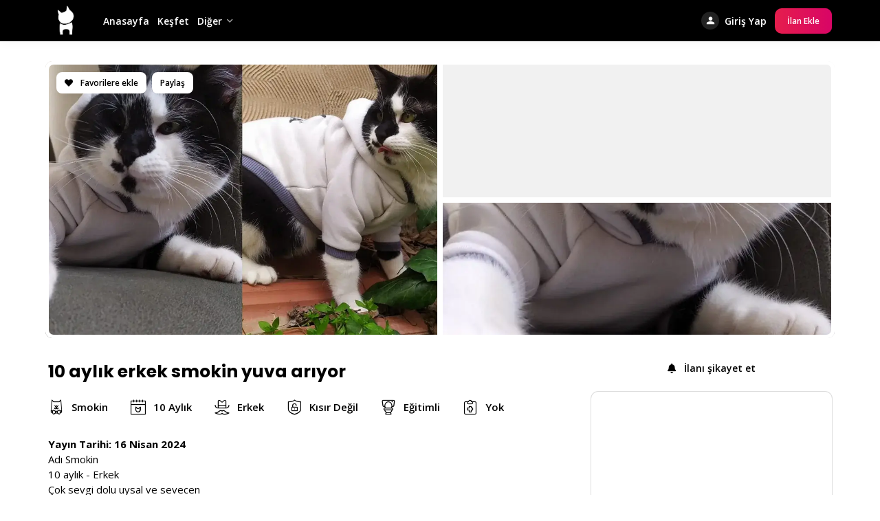

--- FILE ---
content_type: text/html; charset=UTF-8
request_url: https://www.miyavru.com/ilan/10-aylik-erkek-smokin-yuva-ariyor/
body_size: 29759
content:
<!doctype html>
<html lang="tr" prefix="og: https://ogp.me/ns#">
<head><meta charset="UTF-8"><script>if(navigator.userAgent.match(/MSIE|Internet Explorer/i)||navigator.userAgent.match(/Trident\/7\..*?rv:11/i)){var href=document.location.href;if(!href.match(/[?&]nowprocket/)){if(href.indexOf("?")==-1){if(href.indexOf("#")==-1){document.location.href=href+"?nowprocket=1"}else{document.location.href=href.replace("#","?nowprocket=1#")}}else{if(href.indexOf("#")==-1){document.location.href=href+"&nowprocket=1"}else{document.location.href=href.replace("#","&nowprocket=1#")}}}}</script><script>(()=>{class RocketLazyLoadScripts{constructor(){this.v="2.0.4",this.userEvents=["keydown","keyup","mousedown","mouseup","mousemove","mouseover","mouseout","touchmove","touchstart","touchend","touchcancel","wheel","click","dblclick","input"],this.attributeEvents=["onblur","onclick","oncontextmenu","ondblclick","onfocus","onmousedown","onmouseenter","onmouseleave","onmousemove","onmouseout","onmouseover","onmouseup","onmousewheel","onscroll","onsubmit"]}async t(){this.i(),this.o(),/iP(ad|hone)/.test(navigator.userAgent)&&this.h(),this.u(),this.l(this),this.m(),this.k(this),this.p(this),this._(),await Promise.all([this.R(),this.L()]),this.lastBreath=Date.now(),this.S(this),this.P(),this.D(),this.O(),this.M(),await this.C(this.delayedScripts.normal),await this.C(this.delayedScripts.defer),await this.C(this.delayedScripts.async),await this.T(),await this.F(),await this.j(),await this.A(),window.dispatchEvent(new Event("rocket-allScriptsLoaded")),this.everythingLoaded=!0,this.lastTouchEnd&&await new Promise(t=>setTimeout(t,500-Date.now()+this.lastTouchEnd)),this.I(),this.H(),this.U(),this.W()}i(){this.CSPIssue=sessionStorage.getItem("rocketCSPIssue"),document.addEventListener("securitypolicyviolation",t=>{this.CSPIssue||"script-src-elem"!==t.violatedDirective||"data"!==t.blockedURI||(this.CSPIssue=!0,sessionStorage.setItem("rocketCSPIssue",!0))},{isRocket:!0})}o(){window.addEventListener("pageshow",t=>{this.persisted=t.persisted,this.realWindowLoadedFired=!0},{isRocket:!0}),window.addEventListener("pagehide",()=>{this.onFirstUserAction=null},{isRocket:!0})}h(){let t;function e(e){t=e}window.addEventListener("touchstart",e,{isRocket:!0}),window.addEventListener("touchend",function i(o){o.changedTouches[0]&&t.changedTouches[0]&&Math.abs(o.changedTouches[0].pageX-t.changedTouches[0].pageX)<10&&Math.abs(o.changedTouches[0].pageY-t.changedTouches[0].pageY)<10&&o.timeStamp-t.timeStamp<200&&(window.removeEventListener("touchstart",e,{isRocket:!0}),window.removeEventListener("touchend",i,{isRocket:!0}),"INPUT"===o.target.tagName&&"text"===o.target.type||(o.target.dispatchEvent(new TouchEvent("touchend",{target:o.target,bubbles:!0})),o.target.dispatchEvent(new MouseEvent("mouseover",{target:o.target,bubbles:!0})),o.target.dispatchEvent(new PointerEvent("click",{target:o.target,bubbles:!0,cancelable:!0,detail:1,clientX:o.changedTouches[0].clientX,clientY:o.changedTouches[0].clientY})),event.preventDefault()))},{isRocket:!0})}q(t){this.userActionTriggered||("mousemove"!==t.type||this.firstMousemoveIgnored?"keyup"===t.type||"mouseover"===t.type||"mouseout"===t.type||(this.userActionTriggered=!0,this.onFirstUserAction&&this.onFirstUserAction()):this.firstMousemoveIgnored=!0),"click"===t.type&&t.preventDefault(),t.stopPropagation(),t.stopImmediatePropagation(),"touchstart"===this.lastEvent&&"touchend"===t.type&&(this.lastTouchEnd=Date.now()),"click"===t.type&&(this.lastTouchEnd=0),this.lastEvent=t.type,t.composedPath&&t.composedPath()[0].getRootNode()instanceof ShadowRoot&&(t.rocketTarget=t.composedPath()[0]),this.savedUserEvents.push(t)}u(){this.savedUserEvents=[],this.userEventHandler=this.q.bind(this),this.userEvents.forEach(t=>window.addEventListener(t,this.userEventHandler,{passive:!1,isRocket:!0})),document.addEventListener("visibilitychange",this.userEventHandler,{isRocket:!0})}U(){this.userEvents.forEach(t=>window.removeEventListener(t,this.userEventHandler,{passive:!1,isRocket:!0})),document.removeEventListener("visibilitychange",this.userEventHandler,{isRocket:!0}),this.savedUserEvents.forEach(t=>{(t.rocketTarget||t.target).dispatchEvent(new window[t.constructor.name](t.type,t))})}m(){const t="return false",e=Array.from(this.attributeEvents,t=>"data-rocket-"+t),i="["+this.attributeEvents.join("],[")+"]",o="[data-rocket-"+this.attributeEvents.join("],[data-rocket-")+"]",s=(e,i,o)=>{o&&o!==t&&(e.setAttribute("data-rocket-"+i,o),e["rocket"+i]=new Function("event",o),e.setAttribute(i,t))};new MutationObserver(t=>{for(const n of t)"attributes"===n.type&&(n.attributeName.startsWith("data-rocket-")||this.everythingLoaded?n.attributeName.startsWith("data-rocket-")&&this.everythingLoaded&&this.N(n.target,n.attributeName.substring(12)):s(n.target,n.attributeName,n.target.getAttribute(n.attributeName))),"childList"===n.type&&n.addedNodes.forEach(t=>{if(t.nodeType===Node.ELEMENT_NODE)if(this.everythingLoaded)for(const i of[t,...t.querySelectorAll(o)])for(const t of i.getAttributeNames())e.includes(t)&&this.N(i,t.substring(12));else for(const e of[t,...t.querySelectorAll(i)])for(const t of e.getAttributeNames())this.attributeEvents.includes(t)&&s(e,t,e.getAttribute(t))})}).observe(document,{subtree:!0,childList:!0,attributeFilter:[...this.attributeEvents,...e]})}I(){this.attributeEvents.forEach(t=>{document.querySelectorAll("[data-rocket-"+t+"]").forEach(e=>{this.N(e,t)})})}N(t,e){const i=t.getAttribute("data-rocket-"+e);i&&(t.setAttribute(e,i),t.removeAttribute("data-rocket-"+e))}k(t){Object.defineProperty(HTMLElement.prototype,"onclick",{get(){return this.rocketonclick||null},set(e){this.rocketonclick=e,this.setAttribute(t.everythingLoaded?"onclick":"data-rocket-onclick","this.rocketonclick(event)")}})}S(t){function e(e,i){let o=e[i];e[i]=null,Object.defineProperty(e,i,{get:()=>o,set(s){t.everythingLoaded?o=s:e["rocket"+i]=o=s}})}e(document,"onreadystatechange"),e(window,"onload"),e(window,"onpageshow");try{Object.defineProperty(document,"readyState",{get:()=>t.rocketReadyState,set(e){t.rocketReadyState=e},configurable:!0}),document.readyState="loading"}catch(t){console.log("WPRocket DJE readyState conflict, bypassing")}}l(t){this.originalAddEventListener=EventTarget.prototype.addEventListener,this.originalRemoveEventListener=EventTarget.prototype.removeEventListener,this.savedEventListeners=[],EventTarget.prototype.addEventListener=function(e,i,o){o&&o.isRocket||!t.B(e,this)&&!t.userEvents.includes(e)||t.B(e,this)&&!t.userActionTriggered||e.startsWith("rocket-")||t.everythingLoaded?t.originalAddEventListener.call(this,e,i,o):(t.savedEventListeners.push({target:this,remove:!1,type:e,func:i,options:o}),"mouseenter"!==e&&"mouseleave"!==e||t.originalAddEventListener.call(this,e,t.savedUserEvents.push,o))},EventTarget.prototype.removeEventListener=function(e,i,o){o&&o.isRocket||!t.B(e,this)&&!t.userEvents.includes(e)||t.B(e,this)&&!t.userActionTriggered||e.startsWith("rocket-")||t.everythingLoaded?t.originalRemoveEventListener.call(this,e,i,o):t.savedEventListeners.push({target:this,remove:!0,type:e,func:i,options:o})}}J(t,e){this.savedEventListeners=this.savedEventListeners.filter(i=>{let o=i.type,s=i.target||window;return e!==o||t!==s||(this.B(o,s)&&(i.type="rocket-"+o),this.$(i),!1)})}H(){EventTarget.prototype.addEventListener=this.originalAddEventListener,EventTarget.prototype.removeEventListener=this.originalRemoveEventListener,this.savedEventListeners.forEach(t=>this.$(t))}$(t){t.remove?this.originalRemoveEventListener.call(t.target,t.type,t.func,t.options):this.originalAddEventListener.call(t.target,t.type,t.func,t.options)}p(t){let e;function i(e){return t.everythingLoaded?e:e.split(" ").map(t=>"load"===t||t.startsWith("load.")?"rocket-jquery-load":t).join(" ")}function o(o){function s(e){const s=o.fn[e];o.fn[e]=o.fn.init.prototype[e]=function(){return this[0]===window&&t.userActionTriggered&&("string"==typeof arguments[0]||arguments[0]instanceof String?arguments[0]=i(arguments[0]):"object"==typeof arguments[0]&&Object.keys(arguments[0]).forEach(t=>{const e=arguments[0][t];delete arguments[0][t],arguments[0][i(t)]=e})),s.apply(this,arguments),this}}if(o&&o.fn&&!t.allJQueries.includes(o)){const e={DOMContentLoaded:[],"rocket-DOMContentLoaded":[]};for(const t in e)document.addEventListener(t,()=>{e[t].forEach(t=>t())},{isRocket:!0});o.fn.ready=o.fn.init.prototype.ready=function(i){function s(){parseInt(o.fn.jquery)>2?setTimeout(()=>i.bind(document)(o)):i.bind(document)(o)}return"function"==typeof i&&(t.realDomReadyFired?!t.userActionTriggered||t.fauxDomReadyFired?s():e["rocket-DOMContentLoaded"].push(s):e.DOMContentLoaded.push(s)),o([])},s("on"),s("one"),s("off"),t.allJQueries.push(o)}e=o}t.allJQueries=[],o(window.jQuery),Object.defineProperty(window,"jQuery",{get:()=>e,set(t){o(t)}})}P(){const t=new Map;document.write=document.writeln=function(e){const i=document.currentScript,o=document.createRange(),s=i.parentElement;let n=t.get(i);void 0===n&&(n=i.nextSibling,t.set(i,n));const c=document.createDocumentFragment();o.setStart(c,0),c.appendChild(o.createContextualFragment(e)),s.insertBefore(c,n)}}async R(){return new Promise(t=>{this.userActionTriggered?t():this.onFirstUserAction=t})}async L(){return new Promise(t=>{document.addEventListener("DOMContentLoaded",()=>{this.realDomReadyFired=!0,t()},{isRocket:!0})})}async j(){return this.realWindowLoadedFired?Promise.resolve():new Promise(t=>{window.addEventListener("load",t,{isRocket:!0})})}M(){this.pendingScripts=[];this.scriptsMutationObserver=new MutationObserver(t=>{for(const e of t)e.addedNodes.forEach(t=>{"SCRIPT"!==t.tagName||t.noModule||t.isWPRocket||this.pendingScripts.push({script:t,promise:new Promise(e=>{const i=()=>{const i=this.pendingScripts.findIndex(e=>e.script===t);i>=0&&this.pendingScripts.splice(i,1),e()};t.addEventListener("load",i,{isRocket:!0}),t.addEventListener("error",i,{isRocket:!0}),setTimeout(i,1e3)})})})}),this.scriptsMutationObserver.observe(document,{childList:!0,subtree:!0})}async F(){await this.X(),this.pendingScripts.length?(await this.pendingScripts[0].promise,await this.F()):this.scriptsMutationObserver.disconnect()}D(){this.delayedScripts={normal:[],async:[],defer:[]},document.querySelectorAll("script[type$=rocketlazyloadscript]").forEach(t=>{t.hasAttribute("data-rocket-src")?t.hasAttribute("async")&&!1!==t.async?this.delayedScripts.async.push(t):t.hasAttribute("defer")&&!1!==t.defer||"module"===t.getAttribute("data-rocket-type")?this.delayedScripts.defer.push(t):this.delayedScripts.normal.push(t):this.delayedScripts.normal.push(t)})}async _(){await this.L();let t=[];document.querySelectorAll("script[type$=rocketlazyloadscript][data-rocket-src]").forEach(e=>{let i=e.getAttribute("data-rocket-src");if(i&&!i.startsWith("data:")){i.startsWith("//")&&(i=location.protocol+i);try{const o=new URL(i).origin;o!==location.origin&&t.push({src:o,crossOrigin:e.crossOrigin||"module"===e.getAttribute("data-rocket-type")})}catch(t){}}}),t=[...new Map(t.map(t=>[JSON.stringify(t),t])).values()],this.Y(t,"preconnect")}async G(t){if(await this.K(),!0!==t.noModule||!("noModule"in HTMLScriptElement.prototype))return new Promise(e=>{let i;function o(){(i||t).setAttribute("data-rocket-status","executed"),e()}try{if(navigator.userAgent.includes("Firefox/")||""===navigator.vendor||this.CSPIssue)i=document.createElement("script"),[...t.attributes].forEach(t=>{let e=t.nodeName;"type"!==e&&("data-rocket-type"===e&&(e="type"),"data-rocket-src"===e&&(e="src"),i.setAttribute(e,t.nodeValue))}),t.text&&(i.text=t.text),t.nonce&&(i.nonce=t.nonce),i.hasAttribute("src")?(i.addEventListener("load",o,{isRocket:!0}),i.addEventListener("error",()=>{i.setAttribute("data-rocket-status","failed-network"),e()},{isRocket:!0}),setTimeout(()=>{i.isConnected||e()},1)):(i.text=t.text,o()),i.isWPRocket=!0,t.parentNode.replaceChild(i,t);else{const i=t.getAttribute("data-rocket-type"),s=t.getAttribute("data-rocket-src");i?(t.type=i,t.removeAttribute("data-rocket-type")):t.removeAttribute("type"),t.addEventListener("load",o,{isRocket:!0}),t.addEventListener("error",i=>{this.CSPIssue&&i.target.src.startsWith("data:")?(console.log("WPRocket: CSP fallback activated"),t.removeAttribute("src"),this.G(t).then(e)):(t.setAttribute("data-rocket-status","failed-network"),e())},{isRocket:!0}),s?(t.fetchPriority="high",t.removeAttribute("data-rocket-src"),t.src=s):t.src="data:text/javascript;base64,"+window.btoa(unescape(encodeURIComponent(t.text)))}}catch(i){t.setAttribute("data-rocket-status","failed-transform"),e()}});t.setAttribute("data-rocket-status","skipped")}async C(t){const e=t.shift();return e?(e.isConnected&&await this.G(e),this.C(t)):Promise.resolve()}O(){this.Y([...this.delayedScripts.normal,...this.delayedScripts.defer,...this.delayedScripts.async],"preload")}Y(t,e){this.trash=this.trash||[];let i=!0;var o=document.createDocumentFragment();t.forEach(t=>{const s=t.getAttribute&&t.getAttribute("data-rocket-src")||t.src;if(s&&!s.startsWith("data:")){const n=document.createElement("link");n.href=s,n.rel=e,"preconnect"!==e&&(n.as="script",n.fetchPriority=i?"high":"low"),t.getAttribute&&"module"===t.getAttribute("data-rocket-type")&&(n.crossOrigin=!0),t.crossOrigin&&(n.crossOrigin=t.crossOrigin),t.integrity&&(n.integrity=t.integrity),t.nonce&&(n.nonce=t.nonce),o.appendChild(n),this.trash.push(n),i=!1}}),document.head.appendChild(o)}W(){this.trash.forEach(t=>t.remove())}async T(){try{document.readyState="interactive"}catch(t){}this.fauxDomReadyFired=!0;try{await this.K(),this.J(document,"readystatechange"),document.dispatchEvent(new Event("rocket-readystatechange")),await this.K(),document.rocketonreadystatechange&&document.rocketonreadystatechange(),await this.K(),this.J(document,"DOMContentLoaded"),document.dispatchEvent(new Event("rocket-DOMContentLoaded")),await this.K(),this.J(window,"DOMContentLoaded"),window.dispatchEvent(new Event("rocket-DOMContentLoaded"))}catch(t){console.error(t)}}async A(){try{document.readyState="complete"}catch(t){}try{await this.K(),this.J(document,"readystatechange"),document.dispatchEvent(new Event("rocket-readystatechange")),await this.K(),document.rocketonreadystatechange&&document.rocketonreadystatechange(),await this.K(),this.J(window,"load"),window.dispatchEvent(new Event("rocket-load")),await this.K(),window.rocketonload&&window.rocketonload(),await this.K(),this.allJQueries.forEach(t=>t(window).trigger("rocket-jquery-load")),await this.K(),this.J(window,"pageshow");const t=new Event("rocket-pageshow");t.persisted=this.persisted,window.dispatchEvent(t),await this.K(),window.rocketonpageshow&&window.rocketonpageshow({persisted:this.persisted})}catch(t){console.error(t)}}async K(){Date.now()-this.lastBreath>45&&(await this.X(),this.lastBreath=Date.now())}async X(){return document.hidden?new Promise(t=>setTimeout(t)):new Promise(t=>requestAnimationFrame(t))}B(t,e){return e===document&&"readystatechange"===t||(e===document&&"DOMContentLoaded"===t||(e===window&&"DOMContentLoaded"===t||(e===window&&"load"===t||e===window&&"pageshow"===t)))}static run(){(new RocketLazyLoadScripts).t()}}RocketLazyLoadScripts.run()})();</script>

	
	<meta name="viewport" content="width=device-width, initial-scale=1">
	<link rel="profile" href="https://gmpg.org/xfn/11">
    <meta name="theme-color" content="#000000"/>
	            <style type="text/css">
                :root {
                    --main: #e61e4d;
                    --main-shade: #d80566;
                    --minor: #000;
                    --minor-shade: #555;
                    --cursor-shade: rgba(255,255,255,.35);
                    --font-heading: Poppins;
                    --font-body: Open Sans;
                    --marker: #fff;
                    --marker-shade: #fff;
                    --marker-text: #e61e4d;
                    --marker-active: #111;
                    --marker-active-shade: #444;
                    --marker-active-text: #fff;
                }
            </style>
        	<script type="rocketlazyloadscript" data-rocket-type="text/javascript">function theChampLoadEvent(e){var t=window.onload;if(typeof window.onload!="function"){window.onload=e}else{window.onload=function(){t();e()}}}</script>
		<script type="rocketlazyloadscript" data-rocket-type="text/javascript">var theChampDefaultLang = 'tr_TR', theChampCloseIconPath = 'https://www.miyavru.com/wp-content/plugins/utillz-login/images/close.png';</script>
		<script type="rocketlazyloadscript">var theChampSiteUrl = 'https://www.miyavru.com', theChampVerified = 0, theChampEmailPopup = 0, heateorSsMoreSharePopupSearchText = 'Search';</script>
			<script type="rocketlazyloadscript"> var theChampFBKey = '', theChampFBLang = 'tr_TR', theChampFbLikeMycred = 0, theChampSsga = 0, theChampCommentNotification = 0, theChampHeateorFcmRecentComments = 0, theChampFbIosLogin = 0; </script>
			<style type="text/css">
						.the_champ_button_instagram span.the_champ_svg,a.the_champ_instagram span.the_champ_svg{background:radial-gradient(circle at 30% 107%,#fdf497 0,#fdf497 5%,#fd5949 45%,#d6249f 60%,#285aeb 90%)}
					.the_champ_horizontal_sharing .the_champ_svg,.heateor_ss_standard_follow_icons_container .the_champ_svg{
					color: #fff;
				border-width: 0px;
		border-style: solid;
		border-color: transparent;
	}
		.the_champ_horizontal_sharing .theChampTCBackground{
		color:#666;
	}
		.the_champ_horizontal_sharing span.the_champ_svg:hover,.heateor_ss_standard_follow_icons_container span.the_champ_svg:hover{
				border-color: transparent;
	}
		.the_champ_vertical_sharing span.the_champ_svg,.heateor_ss_floating_follow_icons_container span.the_champ_svg{
					color: #fff;
				border-width: 0px;
		border-style: solid;
		border-color: transparent;
	}
		.the_champ_vertical_sharing .theChampTCBackground{
		color:#666;
	}
		.the_champ_vertical_sharing span.the_champ_svg:hover,.heateor_ss_floating_follow_icons_container span.the_champ_svg:hover{
						border-color: transparent;
		}
	@media screen and (max-width:783px){.the_champ_vertical_sharing{display:none!important}}div.heateor_ss_mobile_footer{display:none;}@media screen and (max-width:783px){div.the_champ_bottom_sharing div.the_champ_sharing_ul .theChampTCBackground{width:100%!important;background-color:white}div.the_champ_bottom_sharing{width:100%!important;left:0!important;}div.the_champ_bottom_sharing a{width:14.285714285714% !important;margin:0!important;padding:0!important;}div.the_champ_bottom_sharing .the_champ_svg{width:100%!important;}div.the_champ_bottom_sharing div.theChampTotalShareCount{font-size:.7em!important;line-height:28px!important}div.the_champ_bottom_sharing div.theChampTotalShareText{font-size:.5em!important;line-height:0px!important}div.heateor_ss_mobile_footer{display:block;height:40px;}.the_champ_bottom_sharing{padding:0!important;display:block!important;width: auto!important;bottom:-2px!important;top: auto!important;}.the_champ_bottom_sharing .the_champ_square_count{line-height: inherit;}.the_champ_bottom_sharing .theChampSharingArrow{display:none;}.the_champ_bottom_sharing .theChampTCBackground{margin-right: 1.1em !important}}</style>
	
<!-- Rank Math PRO tarafından Arama Motoru Optimizasyonu - https://rankmath.com/ -->
<title>10 aylık erkek smokin yuva arıyor &raquo; Miyavru.com</title>
<link data-rocket-preload as="style" href="https://fonts.googleapis.com/css2?family=Poppins:wght@700;800&#038;family=Sen:wght@400;700;800&#038;display=swap" rel="preload">
<link data-rocket-preload as="style" href="https://fonts.googleapis.com/css?family=Open%20Sans%3A400%2C600%2C700%7CPoppins%3A400%2C700%2C800&#038;display=swap" rel="preload">
<link href="https://fonts.googleapis.com/css2?family=Poppins:wght@700;800&#038;family=Sen:wght@400;700;800&#038;display=swap" media="print" onload="this.media=&#039;all&#039;" rel="stylesheet">
<noscript data-wpr-hosted-gf-parameters=""><link rel="stylesheet" href="https://fonts.googleapis.com/css2?family=Poppins:wght@700;800&#038;family=Sen:wght@400;700;800&#038;display=swap"></noscript>
<link href="https://fonts.googleapis.com/css?family=Open%20Sans%3A400%2C600%2C700%7CPoppins%3A400%2C700%2C800&#038;display=swap" media="print" onload="this.media=&#039;all&#039;" rel="stylesheet">
<noscript data-wpr-hosted-gf-parameters=""><link rel="stylesheet" href="https://fonts.googleapis.com/css?family=Open%20Sans%3A400%2C600%2C700%7CPoppins%3A400%2C700%2C800&#038;display=swap"></noscript>
<meta name="description" content="Adı Smokin 10 aylık - Erkek Çok sevgi dolu uysal ve sevecen Kuru yaş mama yiyor Tuvalet eğitimi var Terk edilmeyecek ömürlük yuvasını arıyoruz Takip şartı"/>
<meta name="robots" content="follow, index, max-snippet:-1, max-video-preview:-1, max-image-preview:large"/>
<link rel="canonical" href="https://www.miyavru.com/ilan/10-aylik-erkek-smokin-yuva-ariyor/" />
<meta property="og:locale" content="tr_TR" />
<meta property="og:type" content="article" />
<meta property="og:title" content="10 aylık erkek smokin yuva arıyor &raquo; Miyavru.com" />
<meta property="og:description" content="Adı Smokin 10 aylık - Erkek Çok sevgi dolu uysal ve sevecen Kuru yaş mama yiyor Tuvalet eğitimi var Terk edilmeyecek ömürlük yuvasını arıyoruz Takip şartı" />
<meta property="og:url" content="https://www.miyavru.com/ilan/10-aylik-erkek-smokin-yuva-ariyor/" />
<meta property="og:site_name" content="Miyavru.com" />
<meta property="article:publisher" content="https://facebook.com/miyavru" />
<meta property="og:image" content="https://eyyp4fwjvzj.exactdn.com/wp-content/uploads/2024/04/GridArt_20240416_144137450-scaled.webp" />
<meta property="og:image:secure_url" content="https://eyyp4fwjvzj.exactdn.com/wp-content/uploads/2024/04/GridArt_20240416_144137450-scaled.webp" />
<meta property="og:image:width" content="1800" />
<meta property="og:image:height" content="1350" />
<meta property="og:image:alt" content="10 aylık erkek smokin yuva arıyor" />
<meta property="og:image:type" content="image/jpeg" />
<meta property="article:published_time" content="2024-04-16T15:09:46+03:00" />
<meta name="twitter:card" content="summary_large_image" />
<meta name="twitter:title" content="10 aylık erkek smokin yuva arıyor &raquo; Miyavru.com" />
<meta name="twitter:description" content="Adı Smokin 10 aylık - Erkek Çok sevgi dolu uysal ve sevecen Kuru yaş mama yiyor Tuvalet eğitimi var Terk edilmeyecek ömürlük yuvasını arıyoruz Takip şartı" />
<meta name="twitter:site" content="@miyavrucom" />
<meta name="twitter:creator" content="@miyavrucom" />
<meta name="twitter:image" content="https://eyyp4fwjvzj.exactdn.com/wp-content/uploads/2024/04/GridArt_20240416_144137450-scaled.webp" />
<script type="application/ld+json" class="rank-math-schema-pro">{"@context":"https://schema.org","@graph":[{"@type":"Organization","@id":"https://www.miyavru.com/#organization","name":"Miyavru.com","url":"https://www.miyavru.com","sameAs":["https://facebook.com/miyavru","https://twitter.com/miyavrucom","https://www.instagram.com/miyavru","https://www.pinterest.com/miyavrucom/"],"logo":{"@type":"ImageObject","@id":"https://www.miyavru.com/#logo","url":"https://www.miyavru.com/wp-content/uploads/2021/12/miyavru-logo-yazili.svg","contentUrl":"https://www.miyavru.com/wp-content/uploads/2021/12/miyavru-logo-yazili.svg","caption":"Miyavru.com","inLanguage":"tr","width":"224","height":"75"}},{"@type":"WebSite","@id":"https://www.miyavru.com/#website","url":"https://www.miyavru.com","name":"Miyavru.com","publisher":{"@id":"https://www.miyavru.com/#organization"},"inLanguage":"tr"},{"@type":"ImageObject","@id":"https://eyyp4fwjvzj.exactdn.com/wp-content/uploads/2024/04/GridArt_20240416_144137450-scaled.webp?strip=all&amp;quality=90&amp;webp=92","url":"https://eyyp4fwjvzj.exactdn.com/wp-content/uploads/2024/04/GridArt_20240416_144137450-scaled.webp?strip=all&amp;quality=90&amp;webp=92","width":"1800","height":"1350","inLanguage":"tr"},{"@type":"WebPage","@id":"https://www.miyavru.com/ilan/10-aylik-erkek-smokin-yuva-ariyor/#webpage","url":"https://www.miyavru.com/ilan/10-aylik-erkek-smokin-yuva-ariyor/","name":"10 ayl\u0131k erkek smokin yuva ar\u0131yor &raquo; Miyavru.com","datePublished":"2024-04-16T15:09:46+03:00","dateModified":"2024-04-16T15:09:46+03:00","isPartOf":{"@id":"https://www.miyavru.com/#website"},"primaryImageOfPage":{"@id":"https://eyyp4fwjvzj.exactdn.com/wp-content/uploads/2024/04/GridArt_20240416_144137450-scaled.webp?strip=all&amp;quality=90&amp;webp=92"},"inLanguage":"tr"},{"@type":"Person","@id":"https://www.miyavru.com/author/beyzag/","name":"Emine Beyza G\u00fclhan","url":"https://www.miyavru.com/author/beyzag/","image":{"@type":"ImageObject","@id":"https://www.miyavru.com/wp-content/themes/brikk/assets/dist/images/default-avatar.png","url":"https://www.miyavru.com/wp-content/themes/brikk/assets/dist/images/default-avatar.png","caption":"Emine Beyza G\u00fclhan","inLanguage":"tr"},"worksFor":{"@id":"https://www.miyavru.com/#organization"}},{"@type":"NewsArticle","headline":"10 ayl\u0131k erkek smokin yuva ar\u0131yor &raquo; Miyavru.com","keywords":"10 ayl\u0131k erkek smokin yuva ar\u0131yor","datePublished":"2024-04-16T15:09:46+03:00","dateModified":"2024-04-16T15:09:46+03:00","author":{"@id":"https://www.miyavru.com/author/beyzag/","name":"Emine Beyza G\u00fclhan"},"publisher":{"@id":"https://www.miyavru.com/#organization"},"description":"Ad\u0131 Smokin 10 ayl\u0131k - Erkek \u00c7ok sevgi dolu uysal ve sevecen Kuru ya\u015f mama yiyor Tuvalet e\u011fitimi var Terk edilmeyecek \u00f6m\u00fcrl\u00fck yuvas\u0131n\u0131 ar\u0131yoruz Takip \u015fart\u0131","copyrightYear":"2024","copyrightHolder":{"@id":"https://www.miyavru.com/#organization"},"name":"10 ayl\u0131k erkek smokin yuva ar\u0131yor &raquo; Miyavru.com","@id":"https://www.miyavru.com/ilan/10-aylik-erkek-smokin-yuva-ariyor/#richSnippet","isPartOf":{"@id":"https://www.miyavru.com/ilan/10-aylik-erkek-smokin-yuva-ariyor/#webpage"},"image":{"@id":"https://eyyp4fwjvzj.exactdn.com/wp-content/uploads/2024/04/GridArt_20240416_144137450-scaled.webp?strip=all&amp;quality=90&amp;webp=92"},"inLanguage":"tr","mainEntityOfPage":{"@id":"https://www.miyavru.com/ilan/10-aylik-erkek-smokin-yuva-ariyor/#webpage"}}]}</script>
<!-- /Rank Math WordPress SEO eklentisi -->

<link rel='dns-prefetch' href='//fonts.googleapis.com' />
<link rel='dns-prefetch' href='//api.tiles.mapbox.com' />
<link rel='dns-prefetch' href='//eyyp4fwjvzj.exactdn.com' />
<link href='https://fonts.gstatic.com' crossorigin rel='preconnect' />
<link href='https://eyyp4fwjvzj.exactdn.com' rel='preconnect' />
<link rel='preconnect' href='//eyyp4fwjvzj.exactdn.com' />
<link rel="alternate" type="application/rss+xml" title="Miyavru.com &raquo; akışı" href="https://www.miyavru.com/feed/" />
<link rel="alternate" type="application/rss+xml" title="Miyavru.com &raquo; yorum akışı" href="https://www.miyavru.com/comments/feed/" />
<link rel="alternate" type="application/rss+xml" title="Miyavru.com &raquo; 10 aylık erkek smokin yuva arıyor yorum akışı" href="https://www.miyavru.com/ilan/10-aylik-erkek-smokin-yuva-ariyor/feed/" />
<link rel="alternate" title="oEmbed (JSON)" type="application/json+oembed" href="https://www.miyavru.com/wp-json/oembed/1.0/embed?url=https%3A%2F%2Fwww.miyavru.com%2Filan%2F10-aylik-erkek-smokin-yuva-ariyor%2F" />
<link rel="alternate" title="oEmbed (XML)" type="text/xml+oembed" href="https://www.miyavru.com/wp-json/oembed/1.0/embed?url=https%3A%2F%2Fwww.miyavru.com%2Filan%2F10-aylik-erkek-smokin-yuva-ariyor%2F&#038;format=xml" />
<style id='wp-img-auto-sizes-contain-inline-css' type='text/css'>
img:is([sizes=auto i],[sizes^="auto," i]){contain-intrinsic-size:3000px 1500px}
/*# sourceURL=wp-img-auto-sizes-contain-inline-css */
</style>
<style id='wp-emoji-styles-inline-css' type='text/css'>

	img.wp-smiley, img.emoji {
		display: inline !important;
		border: none !important;
		box-shadow: none !important;
		height: 1em !important;
		width: 1em !important;
		margin: 0 0.07em !important;
		vertical-align: -0.1em !important;
		background: none !important;
		padding: 0 !important;
	}
/*# sourceURL=wp-emoji-styles-inline-css */
</style>
<link rel='stylesheet' id='wp-block-library-css' href='https://eyyp4fwjvzj.exactdn.com/wp-includes/css/dist/block-library/style.min.css?ver=6.9' type='text/css' media='all' />
<link data-minify="1" rel='stylesheet' id='wc-blocks-style-css' href='https://eyyp4fwjvzj.exactdn.com/wp-content/cache/min/1/wp-content/plugins/woocommerce/assets/client/blocks/wc-blocks.css?ver=1769412429' type='text/css' media='all' />
<style id='global-styles-inline-css' type='text/css'>
:root{--wp--preset--aspect-ratio--square: 1;--wp--preset--aspect-ratio--4-3: 4/3;--wp--preset--aspect-ratio--3-4: 3/4;--wp--preset--aspect-ratio--3-2: 3/2;--wp--preset--aspect-ratio--2-3: 2/3;--wp--preset--aspect-ratio--16-9: 16/9;--wp--preset--aspect-ratio--9-16: 9/16;--wp--preset--color--black: #000000;--wp--preset--color--cyan-bluish-gray: #abb8c3;--wp--preset--color--white: #ffffff;--wp--preset--color--pale-pink: #f78da7;--wp--preset--color--vivid-red: #cf2e2e;--wp--preset--color--luminous-vivid-orange: #ff6900;--wp--preset--color--luminous-vivid-amber: #fcb900;--wp--preset--color--light-green-cyan: #7bdcb5;--wp--preset--color--vivid-green-cyan: #00d084;--wp--preset--color--pale-cyan-blue: #8ed1fc;--wp--preset--color--vivid-cyan-blue: #0693e3;--wp--preset--color--vivid-purple: #9b51e0;--wp--preset--gradient--vivid-cyan-blue-to-vivid-purple: linear-gradient(135deg,rgb(6,147,227) 0%,rgb(155,81,224) 100%);--wp--preset--gradient--light-green-cyan-to-vivid-green-cyan: linear-gradient(135deg,rgb(122,220,180) 0%,rgb(0,208,130) 100%);--wp--preset--gradient--luminous-vivid-amber-to-luminous-vivid-orange: linear-gradient(135deg,rgb(252,185,0) 0%,rgb(255,105,0) 100%);--wp--preset--gradient--luminous-vivid-orange-to-vivid-red: linear-gradient(135deg,rgb(255,105,0) 0%,rgb(207,46,46) 100%);--wp--preset--gradient--very-light-gray-to-cyan-bluish-gray: linear-gradient(135deg,rgb(238,238,238) 0%,rgb(169,184,195) 100%);--wp--preset--gradient--cool-to-warm-spectrum: linear-gradient(135deg,rgb(74,234,220) 0%,rgb(151,120,209) 20%,rgb(207,42,186) 40%,rgb(238,44,130) 60%,rgb(251,105,98) 80%,rgb(254,248,76) 100%);--wp--preset--gradient--blush-light-purple: linear-gradient(135deg,rgb(255,206,236) 0%,rgb(152,150,240) 100%);--wp--preset--gradient--blush-bordeaux: linear-gradient(135deg,rgb(254,205,165) 0%,rgb(254,45,45) 50%,rgb(107,0,62) 100%);--wp--preset--gradient--luminous-dusk: linear-gradient(135deg,rgb(255,203,112) 0%,rgb(199,81,192) 50%,rgb(65,88,208) 100%);--wp--preset--gradient--pale-ocean: linear-gradient(135deg,rgb(255,245,203) 0%,rgb(182,227,212) 50%,rgb(51,167,181) 100%);--wp--preset--gradient--electric-grass: linear-gradient(135deg,rgb(202,248,128) 0%,rgb(113,206,126) 100%);--wp--preset--gradient--midnight: linear-gradient(135deg,rgb(2,3,129) 0%,rgb(40,116,252) 100%);--wp--preset--font-size--small: 13px;--wp--preset--font-size--medium: 20px;--wp--preset--font-size--large: 36px;--wp--preset--font-size--x-large: 42px;--wp--preset--spacing--20: 0.44rem;--wp--preset--spacing--30: 0.67rem;--wp--preset--spacing--40: 1rem;--wp--preset--spacing--50: 1.5rem;--wp--preset--spacing--60: 2.25rem;--wp--preset--spacing--70: 3.38rem;--wp--preset--spacing--80: 5.06rem;--wp--preset--shadow--natural: 6px 6px 9px rgba(0, 0, 0, 0.2);--wp--preset--shadow--deep: 12px 12px 50px rgba(0, 0, 0, 0.4);--wp--preset--shadow--sharp: 6px 6px 0px rgba(0, 0, 0, 0.2);--wp--preset--shadow--outlined: 6px 6px 0px -3px rgb(255, 255, 255), 6px 6px rgb(0, 0, 0);--wp--preset--shadow--crisp: 6px 6px 0px rgb(0, 0, 0);}:where(.is-layout-flex){gap: 0.5em;}:where(.is-layout-grid){gap: 0.5em;}body .is-layout-flex{display: flex;}.is-layout-flex{flex-wrap: wrap;align-items: center;}.is-layout-flex > :is(*, div){margin: 0;}body .is-layout-grid{display: grid;}.is-layout-grid > :is(*, div){margin: 0;}:where(.wp-block-columns.is-layout-flex){gap: 2em;}:where(.wp-block-columns.is-layout-grid){gap: 2em;}:where(.wp-block-post-template.is-layout-flex){gap: 1.25em;}:where(.wp-block-post-template.is-layout-grid){gap: 1.25em;}.has-black-color{color: var(--wp--preset--color--black) !important;}.has-cyan-bluish-gray-color{color: var(--wp--preset--color--cyan-bluish-gray) !important;}.has-white-color{color: var(--wp--preset--color--white) !important;}.has-pale-pink-color{color: var(--wp--preset--color--pale-pink) !important;}.has-vivid-red-color{color: var(--wp--preset--color--vivid-red) !important;}.has-luminous-vivid-orange-color{color: var(--wp--preset--color--luminous-vivid-orange) !important;}.has-luminous-vivid-amber-color{color: var(--wp--preset--color--luminous-vivid-amber) !important;}.has-light-green-cyan-color{color: var(--wp--preset--color--light-green-cyan) !important;}.has-vivid-green-cyan-color{color: var(--wp--preset--color--vivid-green-cyan) !important;}.has-pale-cyan-blue-color{color: var(--wp--preset--color--pale-cyan-blue) !important;}.has-vivid-cyan-blue-color{color: var(--wp--preset--color--vivid-cyan-blue) !important;}.has-vivid-purple-color{color: var(--wp--preset--color--vivid-purple) !important;}.has-black-background-color{background-color: var(--wp--preset--color--black) !important;}.has-cyan-bluish-gray-background-color{background-color: var(--wp--preset--color--cyan-bluish-gray) !important;}.has-white-background-color{background-color: var(--wp--preset--color--white) !important;}.has-pale-pink-background-color{background-color: var(--wp--preset--color--pale-pink) !important;}.has-vivid-red-background-color{background-color: var(--wp--preset--color--vivid-red) !important;}.has-luminous-vivid-orange-background-color{background-color: var(--wp--preset--color--luminous-vivid-orange) !important;}.has-luminous-vivid-amber-background-color{background-color: var(--wp--preset--color--luminous-vivid-amber) !important;}.has-light-green-cyan-background-color{background-color: var(--wp--preset--color--light-green-cyan) !important;}.has-vivid-green-cyan-background-color{background-color: var(--wp--preset--color--vivid-green-cyan) !important;}.has-pale-cyan-blue-background-color{background-color: var(--wp--preset--color--pale-cyan-blue) !important;}.has-vivid-cyan-blue-background-color{background-color: var(--wp--preset--color--vivid-cyan-blue) !important;}.has-vivid-purple-background-color{background-color: var(--wp--preset--color--vivid-purple) !important;}.has-black-border-color{border-color: var(--wp--preset--color--black) !important;}.has-cyan-bluish-gray-border-color{border-color: var(--wp--preset--color--cyan-bluish-gray) !important;}.has-white-border-color{border-color: var(--wp--preset--color--white) !important;}.has-pale-pink-border-color{border-color: var(--wp--preset--color--pale-pink) !important;}.has-vivid-red-border-color{border-color: var(--wp--preset--color--vivid-red) !important;}.has-luminous-vivid-orange-border-color{border-color: var(--wp--preset--color--luminous-vivid-orange) !important;}.has-luminous-vivid-amber-border-color{border-color: var(--wp--preset--color--luminous-vivid-amber) !important;}.has-light-green-cyan-border-color{border-color: var(--wp--preset--color--light-green-cyan) !important;}.has-vivid-green-cyan-border-color{border-color: var(--wp--preset--color--vivid-green-cyan) !important;}.has-pale-cyan-blue-border-color{border-color: var(--wp--preset--color--pale-cyan-blue) !important;}.has-vivid-cyan-blue-border-color{border-color: var(--wp--preset--color--vivid-cyan-blue) !important;}.has-vivid-purple-border-color{border-color: var(--wp--preset--color--vivid-purple) !important;}.has-vivid-cyan-blue-to-vivid-purple-gradient-background{background: var(--wp--preset--gradient--vivid-cyan-blue-to-vivid-purple) !important;}.has-light-green-cyan-to-vivid-green-cyan-gradient-background{background: var(--wp--preset--gradient--light-green-cyan-to-vivid-green-cyan) !important;}.has-luminous-vivid-amber-to-luminous-vivid-orange-gradient-background{background: var(--wp--preset--gradient--luminous-vivid-amber-to-luminous-vivid-orange) !important;}.has-luminous-vivid-orange-to-vivid-red-gradient-background{background: var(--wp--preset--gradient--luminous-vivid-orange-to-vivid-red) !important;}.has-very-light-gray-to-cyan-bluish-gray-gradient-background{background: var(--wp--preset--gradient--very-light-gray-to-cyan-bluish-gray) !important;}.has-cool-to-warm-spectrum-gradient-background{background: var(--wp--preset--gradient--cool-to-warm-spectrum) !important;}.has-blush-light-purple-gradient-background{background: var(--wp--preset--gradient--blush-light-purple) !important;}.has-blush-bordeaux-gradient-background{background: var(--wp--preset--gradient--blush-bordeaux) !important;}.has-luminous-dusk-gradient-background{background: var(--wp--preset--gradient--luminous-dusk) !important;}.has-pale-ocean-gradient-background{background: var(--wp--preset--gradient--pale-ocean) !important;}.has-electric-grass-gradient-background{background: var(--wp--preset--gradient--electric-grass) !important;}.has-midnight-gradient-background{background: var(--wp--preset--gradient--midnight) !important;}.has-small-font-size{font-size: var(--wp--preset--font-size--small) !important;}.has-medium-font-size{font-size: var(--wp--preset--font-size--medium) !important;}.has-large-font-size{font-size: var(--wp--preset--font-size--large) !important;}.has-x-large-font-size{font-size: var(--wp--preset--font-size--x-large) !important;}
/*# sourceURL=global-styles-inline-css */
</style>

<style id='classic-theme-styles-inline-css' type='text/css'>
/*! This file is auto-generated */
.wp-block-button__link{color:#fff;background-color:#32373c;border-radius:9999px;box-shadow:none;text-decoration:none;padding:calc(.667em + 2px) calc(1.333em + 2px);font-size:1.125em}.wp-block-file__button{background:#32373c;color:#fff;text-decoration:none}
/*# sourceURL=/wp-includes/css/classic-themes.min.css */
</style>
<link data-minify="1" rel='stylesheet' id='brk-utilities-base-css' href='https://eyyp4fwjvzj.exactdn.com/wp-content/cache/min/1/wp-content/plugins/brikk-utilities/assets/dist/css/base.css?ver=1769412428' type='text/css' media='all' />
<link data-minify="1" rel='stylesheet' id='font-awesome-5-css' href='https://eyyp4fwjvzj.exactdn.com/wp-content/cache/min/1/wp-content/plugins/routiz/assets/dist/fonts/font-awesome/css/all.min.css?ver=1769412428' type='text/css' media='all' />
<link data-minify="1" rel='stylesheet' id='material-icons-css' href='https://eyyp4fwjvzj.exactdn.com/wp-content/cache/min/1/wp-content/plugins/routiz/assets/dist/fonts/material-icons/style.css?ver=1769412428' type='text/css' media='all' />
<link data-minify="1" rel='stylesheet' id='amenities-icons-css' href='https://eyyp4fwjvzj.exactdn.com/wp-content/cache/min/1/wp-content/plugins/routiz/assets/dist/fonts/amenities/style.css?ver=1769412428' type='text/css' media='all' />
<link data-minify="1" rel='stylesheet' id='rz-custom-icons-33-css' href='https://eyyp4fwjvzj.exactdn.com/wp-content/cache/min/1/wp-content/uploads/utillz-icons/Brikk-Font22-v1.0-1-1/style.css?ver=1769412428' type='text/css' media='all' />
<link data-minify="1" rel='stylesheet' id='rz-custom-icons-emotions-css' href='https://eyyp4fwjvzj.exactdn.com/wp-content/cache/min/1/wp-content/uploads/utillz-icons/Brikk-Font22-v1.0-1/style.css?ver=1769412428' type='text/css' media='all' />
<link data-minify="1" rel='stylesheet' id='rz-custom-icons-2-css' href='https://eyyp4fwjvzj.exactdn.com/wp-content/cache/min/1/wp-content/uploads/utillz-icons/Brikk-Font-v1.0-1/style.css?ver=1769412428' type='text/css' media='all' />
<link data-minify="1" rel='stylesheet' id='rz-custom-icons-1-css' href='https://eyyp4fwjvzj.exactdn.com/wp-content/cache/min/1/wp-content/uploads/utillz-icons/icomoon/style.css?ver=1769412428' type='text/css' media='all' />
<link data-minify="1" rel='stylesheet' id='rz-custom-icons-yeni-header-css' href='https://eyyp4fwjvzj.exactdn.com/wp-content/cache/min/1/wp-content/uploads/utillz-icons/Brikk-Font-v1.0-23/style.css?ver=1769412428' type='text/css' media='all' />

<link data-minify="1" rel='stylesheet' id='map-apis-css-css' href='https://eyyp4fwjvzj.exactdn.com/wp-content/cache/min/1/mapbox-gl-js/v1.9.0/mapbox-gl.css?ver=1769412429' type='text/css' media='all' />
<link data-minify="1" rel='stylesheet' id='rz-style-css' href='https://eyyp4fwjvzj.exactdn.com/wp-content/cache/min/1/wp-content/plugins/routiz/assets/dist/css/main.css?ver=1769412429' type='text/css' media='all' />
<link data-minify="1" rel='stylesheet' id='rz-account-css' href='https://eyyp4fwjvzj.exactdn.com/wp-content/cache/min/1/wp-content/plugins/routiz/assets/dist/css/account.css?ver=1769412429' type='text/css' media='all' />
<link data-minify="1" rel='stylesheet' id='woocommerce-layout-css' href='https://eyyp4fwjvzj.exactdn.com/wp-content/cache/min/1/wp-content/plugins/woocommerce/assets/css/woocommerce-layout.css?ver=1769412429' type='text/css' media='all' />
<link data-minify="1" rel='stylesheet' id='woocommerce-smallscreen-css' href='https://eyyp4fwjvzj.exactdn.com/wp-content/cache/min/1/wp-content/plugins/woocommerce/assets/css/woocommerce-smallscreen.css?ver=1769412429' type='text/css' media='only screen and (max-width: 768px)' />
<link data-minify="1" rel='stylesheet' id='woocommerce-general-css' href='https://eyyp4fwjvzj.exactdn.com/wp-content/cache/min/1/wp-content/plugins/woocommerce/assets/css/woocommerce.css?ver=1769412429' type='text/css' media='all' />
<style id='woocommerce-inline-inline-css' type='text/css'>
.woocommerce form .form-row .required { visibility: visible; }
/*# sourceURL=woocommerce-inline-inline-css */
</style>
<link data-minify="1" rel='stylesheet' id='wp-style-css' href='https://eyyp4fwjvzj.exactdn.com/wp-content/cache/min/1/wp-content/themes/brikk/style.css?ver=1769412429' type='text/css' media='all' />
<link data-minify="1" rel='stylesheet' id='brk-style-css' href='https://eyyp4fwjvzj.exactdn.com/wp-content/cache/min/1/wp-content/themes/brikk/assets/dist/css/main.css?ver=1769412429' type='text/css' media='all' />
<link data-minify="1" rel='stylesheet' id='brk-dark-css' href='https://eyyp4fwjvzj.exactdn.com/wp-content/cache/min/1/wp-content/themes/brikk/assets/dist/css/dark.css?ver=1769412429' type='text/css' media='all' />

<link data-minify="1" rel='stylesheet' id='the_champ_frontend_css-css' href='https://eyyp4fwjvzj.exactdn.com/wp-content/cache/min/1/wp-content/plugins/utillz-login/css/front.css?ver=1769412429' type='text/css' media='all' />
<link rel='stylesheet' id='select2-css' href='https://eyyp4fwjvzj.exactdn.com/wp-content/plugins/routiz/assets/dist/lib/select2/css/select2.min.css?ver=1.7.2' type='text/css' media='all' />
<link data-minify="1" rel='stylesheet' id='rz-form-css' href='https://eyyp4fwjvzj.exactdn.com/wp-content/cache/min/1/wp-content/plugins/routiz/assets/dist/css/form.css?ver=1769412429' type='text/css' media='all' />
<link data-minify="1" rel='stylesheet' id='rz-explore-css' href='https://eyyp4fwjvzj.exactdn.com/wp-content/cache/min/1/wp-content/plugins/routiz/assets/dist/css/explore.css?ver=1769412429' type='text/css' media='all' />
<link data-minify="1" rel='stylesheet' id='rz-listing-css' href='https://eyyp4fwjvzj.exactdn.com/wp-content/cache/min/1/wp-content/plugins/routiz/assets/dist/css/listing.css?ver=1769412862' type='text/css' media='all' />
<script type="rocketlazyloadscript" data-rocket-type="text/javascript" data-rocket-src="https://eyyp4fwjvzj.exactdn.com/wp-includes/js/jquery/jquery.min.js?ver=3.7.1" id="jquery-core-js"></script>
<script type="rocketlazyloadscript" data-rocket-type="text/javascript" data-rocket-src="https://eyyp4fwjvzj.exactdn.com/wp-includes/js/jquery/jquery-migrate.min.js?ver=3.4.1" id="jquery-migrate-js"></script>
<script type="rocketlazyloadscript" data-rocket-type="text/javascript" data-rocket-src="https://eyyp4fwjvzj.exactdn.com/wp-content/plugins/woocommerce/assets/js/jquery-blockui/jquery.blockUI.min.js?ver=2.7.0-wc.10.4.3" id="wc-jquery-blockui-js" defer="defer" data-wp-strategy="defer"></script>
<script type="text/javascript" id="wc-add-to-cart-js-extra">
/* <![CDATA[ */
var wc_add_to_cart_params = {"ajax_url":"/wp-admin/admin-ajax.php","wc_ajax_url":"/?wc-ajax=%%endpoint%%","i18n_view_cart":"Sepetim","cart_url":"https://www.miyavru.com/checkout/","is_cart":"","cart_redirect_after_add":"no"};
//# sourceURL=wc-add-to-cart-js-extra
/* ]]> */
</script>
<script type="rocketlazyloadscript" data-rocket-type="text/javascript" data-rocket-src="https://eyyp4fwjvzj.exactdn.com/wp-content/plugins/woocommerce/assets/js/frontend/add-to-cart.min.js?ver=10.4.3" id="wc-add-to-cart-js" defer="defer" data-wp-strategy="defer"></script>
<script type="rocketlazyloadscript" data-rocket-type="text/javascript" data-rocket-src="https://eyyp4fwjvzj.exactdn.com/wp-content/plugins/woocommerce/assets/js/js-cookie/js.cookie.min.js?ver=2.1.4-wc.10.4.3" id="wc-js-cookie-js" defer="defer" data-wp-strategy="defer"></script>
<script type="text/javascript" id="woocommerce-js-extra">
/* <![CDATA[ */
var woocommerce_params = {"ajax_url":"/wp-admin/admin-ajax.php","wc_ajax_url":"/?wc-ajax=%%endpoint%%","i18n_password_show":"\u015eifreyi g\u00f6ster","i18n_password_hide":"\u015eifreyi gizle"};
//# sourceURL=woocommerce-js-extra
/* ]]> */
</script>
<script type="rocketlazyloadscript" data-rocket-type="text/javascript" data-rocket-src="https://eyyp4fwjvzj.exactdn.com/wp-content/plugins/woocommerce/assets/js/frontend/woocommerce.min.js?ver=10.4.3" id="woocommerce-js" defer="defer" data-wp-strategy="defer"></script>
<link rel="https://api.w.org/" href="https://www.miyavru.com/wp-json/" /><link rel="EditURI" type="application/rsd+xml" title="RSD" href="https://www.miyavru.com/xmlrpc.php?rsd" />
<meta name="generator" content="WordPress 6.9" />
<meta name="generator" content="WooCommerce 10.4.3" />
<link rel='shortlink' href='https://www.miyavru.com/?p=48587' />

		<!-- GA Google Analytics @ https://m0n.co/ga -->
		<script type="rocketlazyloadscript" async data-rocket-src="https://www.googletagmanager.com/gtag/js?id=G-RSSEFVLZRT"></script>
		<script type="rocketlazyloadscript">
			window.dataLayer = window.dataLayer || [];
			function gtag(){dataLayer.push(arguments);}
			gtag('js', new Date());
			gtag('config', 'G-RSSEFVLZRT');
		</script>

	<script type="application/ld+json">{"id":48587,"post":{"ID":48587,"post_author":"4444444449931","post_date":"2024-04-16 15:09:46","post_date_gmt":"2024-04-16 12:09:46","post_content":"Ad\u0131 Smokin \r\n10 ayl\u0131k - Erkek \r\n\u00c7ok sevgi dolu uysal ve sevecen \r\nKuru ya\u015f mama yiyor \r\nTuvalet e\u011fitimi var \r\nTerk edilmeyecek \u00f6m\u00fcrl\u00fck yuvas\u0131n\u0131 ar\u0131yoruz\r\nTakip \u015fart\u0131 s\u00f6zle\u015fmesi ile sahiplendirme yap\u0131lacak \r\nYer Konya merkez ama yak\u0131n illere g\u00f6nderim sa\u011flar\u0131z \r\n\u0130leti\u015fim 0 (541) 219 17 36","post_title":"10 ayl\u0131k erkek smokin yuva ar\u0131yor","post_excerpt":"","post_status":"publish","comment_status":"open","ping_status":"closed","post_password":"","post_name":"10-aylik-erkek-smokin-yuva-ariyor","to_ping":"","pinged":"","post_modified":"2024-04-16 15:09:46","post_modified_gmt":"2024-04-16 12:09:46","post_content_filtered":"","post_parent":0,"guid":"https:\/\/www.miyavru.com\/?post_type=rz_listing&#038;p=48587","menu_order":0,"post_type":"rz_listing","post_mime_type":"","comment_count":"0","filter":"raw"},"type":{"id":"10765","pricing":{"id":"10765"},"post":{"ID":10765,"post_author":"1","post_date":"2021-10-24 09:08:19","post_date_gmt":"2021-10-24 06:08:19","post_content":"<!DOCTYPE html>\r\n<html>\r\n<body data-rsssl=1>\r\n \r\n<p>1-100 Aras\u0131 Rasgele say\u0131 \u00dcretme.<\/p>\r\n \r\n<button onclick=\"myFunction()\">1-100 aras\u0131 Say\u0131 \u00dcret<\/button>\r\n \r\n<p id=\"test\"><\/p>\r\n \r\n<script>\r\nfunction myFunction() {\r\n    var x = document.getElementById(\"test\")\r\n    x.innerHTML = Math.floor((Math.random() * 100) + 1);\r\n}\r\n<\/script>\r\n \r\n<\/body>\r\n<\/html>","post_title":"Kedi \u0130lan\u0131","post_excerpt":"","post_status":"publish","comment_status":"closed","ping_status":"closed","post_password":"","post_name":"sahiplendirme-ilani-copy-3","to_ping":"","pinged":"","post_modified":"2025-10-25 13:41:35","post_modified_gmt":"2025-10-25 10:41:35","post_content_filtered":"","post_parent":0,"guid":"https:\/\/www.beta.miyavru.com\/listing-type\/sahiplendirme-ilani-copy-3\/","menu_order":0,"post_type":"rz_listing_type","post_mime_type":"","comment_count":"0","filter":"raw"}},"booking":{"id":48587},"reviews":{"listing_id":48587,"average":"","count":"0","type_id":"10765"},"class":[],"attrs":[]}</script>	<noscript><style>.woocommerce-product-gallery{ opacity: 1 !important; }</style></noscript>
	<meta name="generator" content="Elementor 3.24.3; features: additional_custom_breakpoints; settings: css_print_method-external, google_font-enabled, font_display-auto">
			<style>
				.e-con.e-parent:nth-of-type(n+4):not(.e-lazyloaded):not(.e-no-lazyload),
				.e-con.e-parent:nth-of-type(n+4):not(.e-lazyloaded):not(.e-no-lazyload) * {
					background-image: none !important;
				}
				@media screen and (max-height: 1024px) {
					.e-con.e-parent:nth-of-type(n+3):not(.e-lazyloaded):not(.e-no-lazyload),
					.e-con.e-parent:nth-of-type(n+3):not(.e-lazyloaded):not(.e-no-lazyload) * {
						background-image: none !important;
					}
				}
				@media screen and (max-height: 640px) {
					.e-con.e-parent:nth-of-type(n+2):not(.e-lazyloaded):not(.e-no-lazyload),
					.e-con.e-parent:nth-of-type(n+2):not(.e-lazyloaded):not(.e-no-lazyload) * {
						background-image: none !important;
					}
				}
			</style>
			<noscript><style>.lazyload[data-src]{display:none !important;}</style></noscript><style>.lazyload{background-image:none !important;}.lazyload:before{background-image:none !important;}</style><style class="wpcode-css-snippet">.rz-message.rz-message-me .rz--inner .rz--content .rz--text p {
    word-break: auto-phrase;
}</style><style class="wpcode-css-snippet">.rz-single-content p {
    margin: 0 0 1.5rem;
    text-align: left;
}</style><link rel="icon" href="https://eyyp4fwjvzj.exactdn.com/wp-content/uploads/2024/05/cropped-favicon.png?strip=all&#038;quality=90&#038;webp=92&#038;resize=32%2C32" sizes="32x32" />
<link rel="icon" href="https://eyyp4fwjvzj.exactdn.com/wp-content/uploads/2024/05/cropped-favicon.png?strip=all&#038;quality=90&#038;webp=92&#038;resize=192%2C192" sizes="192x192" />
<link rel="apple-touch-icon" href="https://eyyp4fwjvzj.exactdn.com/wp-content/uploads/2024/05/cropped-favicon.png?strip=all&#038;quality=90&#038;webp=92&#038;resize=180%2C180" />
<meta name="msapplication-TileImage" content="https://eyyp4fwjvzj.exactdn.com/wp-content/uploads/2024/05/cropped-favicon.png?strip=all&#038;quality=90&#038;webp=92&#038;resize=270%2C270" />
		<style type="text/css" id="wp-custom-css">
			#anspress .ap-list-head .ap-btn-ask {
    background: #e61e4d;
}
#anspress .ap-filter-toggle {
 
    color: #e61e4d;
}
#anspress .ap-questions-count.ap-questions-acount {
	border-color: #e61e4d;
}

#anspress .ap-questions-title a {
    text-decoration: none;
    color: #e61e4d;
}
#anspress .ap-questions-title {
    display: block;
    font-size: 14px;
	}

.anspress {
    font-size: 14px;
    line-height: 1.6;
    font-family: Poppins, Helvetica, sans-serif;
}
#anspress .ap-questions .ap-display-meta-item {
    font-size: 12px;
	font-weight: normal;
	color: #888;align-content
}
.brk-breadcrumb ul li a
{ display: none;}
.brk-breadcrumb ul 
{ display: none;}
}
element.style {
}
@media (max-width: 767.98px) {
    .rz-single-heading {
        padding-bottom: 0.25rem;
        margin-bottom: 0.25rem;
    }
}
.rz-single-heading .rz-single-heading-title .rz-title {
    margin: 0;
    font-size: 25px;
    line-height: 1.35;
    font-weight: 700;
	   
}

		</style>
		<noscript><style id="rocket-lazyload-nojs-css">.rll-youtube-player, [data-lazy-src]{display:none !important;}</style></noscript>
<meta name="generator" content="WP Rocket 3.20.3" data-wpr-features="wpr_delay_js wpr_minify_js wpr_lazyload_images wpr_lazyload_iframes wpr_minify_css wpr_cdn wpr_preload_links wpr_desktop" /></head>

<body data-rsssl=1 class="wp-singular rz_listing-template-default single single-rz_listing postid-48587 wp-theme-brikk theme-brikk routiz woocommerce-no-js page brk-header--default brk-dark-header elementor-default elementor-kit-63101">


<div data-rocket-location-hash="54257ff4dc2eb7aae68fa23eb5f11e06" id="page" class="site">

			<div data-rocket-location-hash="281aa418179b00ed808308211869313a" class="brk-mobile-header">
    <span class="brk--site-name brk-font-heading">
        <a href="https://www.miyavru.com">
                            <div class="brk--logo">
                    <img src="data:image/svg+xml,%3Csvg%20xmlns='http://www.w3.org/2000/svg'%20viewBox='0%200%200%200'%3E%3C/svg%3E" data-lazy-src="https://eyyp4fwjvzj.exactdn.com/wp-content/uploads/2024/05/miyavru-siyah-logo.png"><noscript><img src="https://eyyp4fwjvzj.exactdn.com/wp-content/uploads/2024/05/miyavru-siyah-logo.png"></noscript>
                </div>
                                    <div class="brk-logo-overlap">
                        <img src="data:image/svg+xml,%3Csvg%20xmlns='http://www.w3.org/2000/svg'%20viewBox='0%200%200%200'%3E%3C/svg%3E" data-lazy-src="https://eyyp4fwjvzj.exactdn.com/wp-content/uploads/2024/05/miyavru-beyaz-logo-1.png"><noscript><img src="https://eyyp4fwjvzj.exactdn.com/wp-content/uploads/2024/05/miyavru-beyaz-logo-1.png"></noscript>
                    </div>
                                    </a>
    </span>
</div>		
<header data-rocket-location-hash="adff3f97dc31daedaea0947445fb24d3" class="brk-header">
    <div data-rocket-location-hash="26d5328c7e0fbceb1a328ddf4761bc9f" class="brk-row">        <div class="brk-site-header">
            <div class="brk-header-container">
                <div data-rocket-location-hash="e956d77a87e1a846b5618700e01772e5" class="brk-site-logo">
                    <a href="https://www.miyavru.com">
                                                    <img src="data:image/svg+xml,%3Csvg%20xmlns='http://www.w3.org/2000/svg'%20viewBox='0%200%200%200'%3E%3C/svg%3E" data-lazy-src="https://eyyp4fwjvzj.exactdn.com/wp-content/uploads/2024/05/miyavru-siyah-logo.png"><noscript><img src="https://eyyp4fwjvzj.exactdn.com/wp-content/uploads/2024/05/miyavru-siyah-logo.png"></noscript>
                                                            <div class="brk-logo-overlap">
                                    <img src="data:image/svg+xml,%3Csvg%20xmlns='http://www.w3.org/2000/svg'%20viewBox='0%200%200%200'%3E%3C/svg%3E" data-lazy-src="https://eyyp4fwjvzj.exactdn.com/wp-content/uploads/2024/05/miyavru-beyaz-logo-1.png"><noscript><img src="https://eyyp4fwjvzj.exactdn.com/wp-content/uploads/2024/05/miyavru-beyaz-logo-1.png"></noscript>
                                </div>
                                                                        </a>
                </div>
                                    <div class="brk-site-nav">
                        <nav class="brk-nav brk-nav-main">
                            <ul id="menu-primary" class="menu"><li id="menu-item-10717" class="menu-item menu-item-type-custom menu-item-object-custom menu-item-home menu-item-10717"><a href="https://www.miyavru.com/">Anasayfa</a></li>
<li id="menu-item-10810" class="menu-item menu-item-type-custom menu-item-object-custom menu-item-10810"><a href="https://www.miyavru.com/kesfet">Keşfet</a></li>
<li id="menu-item-11151" class="menu-item menu-item-type-custom menu-item-object-custom menu-item-has-children menu-item-11151"><a href="#">Diğer</a>
<ul class="sub-menu">
	<li id="menu-item-11181" class="menu-item menu-item-type-post_type menu-item-object-page current_page_parent menu-item-11181"><a href="https://www.miyavru.com/blog/">Blog</a></li>
	<li id="menu-item-11153" class="menu-item menu-item-type-post_type menu-item-object-page menu-item-11153"><a href="https://www.miyavru.com/hakkimizda/">Hakkımızda</a></li>
	<li id="menu-item-11204" class="menu-item menu-item-type-post_type menu-item-object-page menu-item-privacy-policy menu-item-11204"><a rel="privacy-policy" href="https://www.miyavru.com/kullanim-sartlari/">Kullanım Şartları</a></li>
	<li id="menu-item-11182" class="menu-item menu-item-type-post_type menu-item-object-page menu-item-11182"><a href="https://www.miyavru.com/iletisim/">İletişim</a></li>
</ul>
</li>
</ul>                        </nav>
                    </div>
                                <div class="brk-site-actions">
                    <nav class="brk-nav">
                        <ul>
                                                                                    <li>
                                                                    <a href="#" class="brk--pad" data-modal="signin">
                                        <i class="material-icon-person"></i>
                                        <span>Giriş Yap</span>
                                    </a>
                                                            </li>
                                                                                            <li>
                                    <div class="brk-site-cta">
                                        <a href="https://www.miyavru.com/kedi-sahiplendirme/" class="rz-button rz-button-accent rz-small">
                                            <span>İlan Ekle</span>
                                        </a>
                                    </div>
                                </li>
                            
                        </ul>
                    </nav>
                </div>
            </div>
        </div>    </div>
</header>
	
<div data-rocket-location-hash="83ac3d4811262367681273703ad98675" class="brk-container">
	<main data-rocket-location-hash="d0d7de4f5cf4befc34aa6f6c1de9e6c9" class="brk-main">

		<div class="brk-content">
			
<section id="primary" class="content-area">
    <div class="site-main">

        <input type="hidden" id="rz_listing_id" value="48587">

        
    <div class="brk-cover-outer">
        <div class="brk-row">
            <div class="brk-cover brk--gallery-lighbox">

                <div class="brk--images" data-size="3">
                                                                                            <a data-bg="https://eyyp4fwjvzj.exactdn.com/wp-content/uploads/2024/04/GridArt_20240416_144137450-1118x1006.webp?strip=all&#038;quality=90&#038;webp=92" href="#" class="brk--image rocket-lazyload" style=""></a>
                                                                                                                        <a data-bg="https://eyyp4fwjvzj.exactdn.com/wp-content/uploads/2024/04/2_d1e4fa67-5afe-4057-bc85-8981861a085e-899x1006.webp?strip=all&#038;quality=90&#038;webp=92" href="#" class="brk--image rocket-lazyload" style=""></a>
                                                                                                                        <a data-bg="https://eyyp4fwjvzj.exactdn.com/wp-content/uploads/2024/04/2_ccf9b8dd-4b16-4171-a5cb-78cefb7fb48b-899x1006.webp?strip=all&#038;quality=90&#038;webp=92" href="#" class="brk--image rocket-lazyload" style=""></a>
                                                                                    </div>

                <ul class="brk-lightbox-stack" style="margin:0;list-style:none;">
                                            <li class="brk-lightbox" data-image="https://eyyp4fwjvzj.exactdn.com/wp-content/uploads/2024/04/GridArt_20240416_144137450-1920x1440.webp?strip=all&#038;quality=90&#038;webp=92"></li>
                                            <li class="brk-lightbox" data-image="https://eyyp4fwjvzj.exactdn.com/wp-content/uploads/2024/04/2_d1e4fa67-5afe-4057-bc85-8981861a085e-jpeg.webp?strip=all&#038;quality=90&#038;webp=92"></li>
                                            <li class="brk-lightbox" data-image="https://eyyp4fwjvzj.exactdn.com/wp-content/uploads/2024/04/2_ccf9b8dd-4b16-4171-a5cb-78cefb7fb48b-jpeg.webp?strip=all&#038;quality=90&#038;webp=92"></li>
                                    </ul>
                <ul class="brk-gallery-actions brk--top">
                                                                    <li>
                            <a class="" href="#" data-modal="signin" data-id="48587">
                                <i class="far fa-heart"></i>
                                Favorilere ekle                            </a>
                        </li>
                                                                <li>
                            <a href="#" data-modal="share">
                                Paylaş                            </a>
                        </li>
                                    </ul>
                            </div>
        </div>
    </div>

        <div class="brk-row">
            <div class="rz-grid">
                <div class="rz-col">

                    <div class="rz-single">
                        <div class="rz-container">
                            <div class="rz-content">
                                
<div class="rz-single-heading">
     
    <div class="rz-single-heading-title">
        <h1 class="rz-title">10 aylık erkek smokin yuva arıyor</h1>
    </div>
</div>

<div class="rz-single-content">
    <div class="rz-mod-listing rz-mod-listing-meta" data-type="meta"><div class="rz-mod-content">
  <div class="rz--meta rz--style-inline ">
 <ul>

 
 
  
   <li>
  <i class="icon-brikk- icon-brikk-cat-_4"></i>
  <span>
 Smokin
 </span>
 </li>
 
 
 
 
  
   <li>
  <i class="icon-brikk- icon-brikk-calendar"></i>
  <span>
 10 Aylık
 </span>
 </li>
 
 
 
 
  
   <li>
  <i class="icon-brikk- icon-brikk-cowboy"></i>
  <span>
 Erkek
 </span>
 </li>
 
 
 
 
  
   <li>
  <i class="icon-brikk- icon-brikk-cyber-security"></i>
  <span>
 Kısır Değil
 </span>
 </li>
 
 
 
 
  
   <li>
  <i class="icon-brikk- icon-brikk-toilet"></i>
  <span>
 Eğitimli
 </span>
 </li>
 
 
 
 
  
   <li>
  <i class="icon-brikk- icon-brikk-check-up"></i>
  <span>
 Yok
 </span>
 </li>
 
 
 
 </ul>
 </div>
 </div>
</div><div class="rz-mod-listing rz-mod-listing-content" data-type="content"><div class="rz-mod-content">
  <tr><b>
                        <td>Yayın Tarihi:</td>
                        <td>16 Nisan 2024</td>
                    </b></tr>
<p>Adı Smokin<br />
10 aylık - Erkek<br />
Çok sevgi dolu uysal ve sevecen<br />
Kuru yaş mama yiyor<br />
Tuvalet eğitimi var<br />
Terk edilmeyecek ömürlük yuvasını arıyoruz<br />
Takip şartı sözleşmesi ile sahiplendirme yapılacak<br />
Yer Konya merkez ama yakın illere gönderim sağlarız<br />
İletişim 0 (541) 219 17 36</p>

 </div>
</div><div class="rz-mod-listing rz-mod-listing-meta" data-type="meta"><div class="rz-mod-content">
  <h4>Karakter &Ouml;zellikleri</h4>
  <div class="rz--meta rz--style-inline ">
 <ul>

 
 
  
   <li>
  <i class="icon- icon-smile-wink"></i>
  <span>
 Kucak Delisi
 </span>
 </li>
   <li>
  <i class="icon- icon-kissing-booth"></i>
  <span>
 Sevecen
 </span>
 </li>
   <li>
  <i class="icon- icon-embarassed"></i>
  <span>
 Şirin
 </span>
 </li>
 
 
 
 </ul>
 </div>
 </div>
</div><div class="rz-mod-listing rz-mod-listing-meta" data-type="meta"><div class="rz-mod-content">
  <div class="rz--meta rz--style-inline rz--is-highlight">
 <ul>

 
 
  
   <li>
  <i class="fas fa-eye"></i>
  <span>
 Takip Şartı Var
 </span>
 </li>
 
 
 
 </ul>
 </div>
 </div>
</div><div class="rz-mod-listing rz-mod-listing-meta" data-type="meta"><div class="rz-mod-content">
  <div class="rz--meta rz--style-inline ">
 <ul>

 
 
  
   <li>
  <i class="material-icon-error"></i>
  <span>
 Sizden herhangi bir sebeple &ouml;deme yapmanızı talep ederlerse sakın &ouml;deme yapmayınız ve l&uuml;tfen ilanı şikayet ediniz veya bize bildiriniz.
 </span>
 </li>
 
 
 
 </ul>
 </div>
 </div>
</div><div class="rz-mod-listing rz-mod-listing-author" data-type="author"><div class="rz-mod-content">
  <h4>İlan Sahibi</h4>
  <div class="rz-author">
 <div class="rz--heading">
 <div class="rz--avatar">
 <a href="https://www.miyavru.com/author/beyzag/">
 <div class="rz-avatar-placeholder"><i class="material-icon-person"></i></div>
 </a>
 </div>
 <div class="rz--meta">
 <div class="rz--name">
 <a href="https://www.miyavru.com/author/beyzag/">
 Emine Beyza G&uuml;lhan
  </a>
  </div>
 </div>
 </div>
  <div class="rz--action">
 <a href="#" class="rz-button rz-button-accent" data-modal="signin" data-params='{"id":48587}'>
 <span>Mesaj G&ouml;nder</span>
 </a>
 </div>
 </div>
</div>
</div><div class="rz-mod-listing rz-mod-listing-content" data-type="content"></div></div>
                            </div>
                            
    <div class="rz-sidebar">
        <div class="rz-single-sidebar rz--sticky">
            
<div class="rz--heading">
    <div class="rz--col-heading">
        <h4 class="rz--title rz-ellipsis">
                    </h4>
    </div>
    <div class="rz--col-close">
        <a href="#" class="rz-close" data-action="toggle-mobile-action">
            <i class="fas fa-times"></i>
        </a>
    </div>
</div>

<div class="rz-listing-action">
    <div class="rz-mod-action rz-mod-action-report" data-type="report"><div class="rz-action-report">
 <div class="rz--report rz-text-center">
 <a href="#" class="rz-link" data-modal="signin">
 <i class="fas fa-bell rz-mr-1"></i>
 İlanı şikayet et
 </a>
 </div>
</div></div><div class="rz-mod-action rz-mod-action-location" data-type="location"><div class="rz-action-location">

 
 <div class="rz-action-map-holder">
 <div class="rz-action-map" data-lat="37.8746429" data-lng="32.4931554"></div>

 <div class="rz-map-zoom">
 <a href="#" class="rz--zoom-in" data-action="explore-map-zoom-in"><i class="fas fa-plus"></i></a>
 <a href="#" class="rz--zoom-out" data-action="explore-map-zoom-out"><i class="fas fa-minus"></i></a>
 </div>
 </div>

  <div class="rz-action-info">
 
 
  <p>

  <i class="rz--icon fas fa-location-arrow"></i>
 
  <a href="https://www.google.com/maps/search/?api=1&amp;query=Konya%2C+T%C3%BCrkiye" target="_blank" rel="nofollow noopener">
 Konya, T&uuml;rkiye
 </a>
 
 </p>
 
 
 
  <p>

  <i class="rz--icon fas fa-phone-alt"></i>
 
  <a href="tel:+90 541 219 17 36" target="_blank">
 +90 541 219 17 36
 </a>
 
 </p>
 
  </div>
 
 <div class="rz--marker rz-none">
 <span class="rz-mod-listing-marker">
 <i class="fas fa-cat"></i>
 </span>
 </div>

 
</div>
</div><div class="rz-mod-action rz-mod-action-application" data-type="application"><div class="rz-action-application">

  
<div class="rz-action-author">
    <div class="rz--avatar">
        <div class="rz-avatar-placeholder"><i class="material-icon-person"></i></div>    </div>
    <div class="rz--name">
        <h4>Emine Beyza Gülhan</h4>
    </div>
    <div class="rz--content">
                <div class="rz--view">
            <a href="https://www.miyavru.com/author/beyzag/" class="rz-link">
                Profili Göster                <i class="fas fa-arrow-right rz-ml-1"></i>
            </a>
        </div>
    </div>
</div>
 
 <div class="rz-action-footer rz-text-center">
 <div class="rz--action">
 <a href="#" class="rz-button rz-button-accent rz-large" data-modal="signin" data-params='48587'>
 <span>
 Sahiplenme Başvurusu
 </span>
 </a>
 </div>
 </div>

</div></div></div>
        </div>
    </div>
                        </div>
                    </div>

                </div>
            </div>
        </div>

    </div>
</section>


<div class="rz-modal rz-modal-report" data-id="report">
    <a href="#" class="rz-close">
        <i class="fas fa-times"></i>
    </a>
    <div data-rocket-location-hash="59d3cc6207193febcb9210e47b48e2ea" class="rz-modal-heading rz--border">
        <h4 class="rz--title">Şikayet Gönder</h4>
    </div>
    <div data-rocket-location-hash="74a5713f8a0b41e73340b6e035ba911e" class="rz-modal-content">
        <div data-rocket-location-hash="19ace337375f639701b1c091b7a84d70" class="rz-modal-append">
            <div class="rz-modal-container rz-scrollbar">

                                <div class="rz-report-submit">
                            <p>Bizimle paylaşmış olduğunuz bilgiler gizli kalmaktadır</p>
                            <div class="rz-form">
                                <input type="hidden" id="routiz_report" name="routiz_report" value="83696c7087" /><input type="hidden" name="_wp_http_referer" value="/ilan/10-aylik-erkek-smokin-yuva-ariyor/" />                                <div class="rz-grid">
                                                <div class="rz-form-group rz-field rz-col-12" data-type="radio" data-storage="field" data-disabled="no" data-id="report_reason"><div class="rz-radio-fieldset">
  <label class="rz-radio">
 <input type="radio" name="rz_report_reason" value="incorrect" >
 <i class="rz-transition"></i>
 <span>Bilgi eksik veya hatalı</span>
 </label>
  <label class="rz-radio">
 <input type="radio" name="rz_report_reason" value="not_real" >
 <i class="rz-transition"></i>
 <span>Ger&ccedil;ek bir ilan değil</span>
 </label>
  <label class="rz-radio">
 <input type="radio" name="rz_report_reason" value="scam" >
 <i class="rz-transition"></i>
 <span>Dolandırıcılık</span>
 </label>
  <label class="rz-radio">
 <input type="radio" name="rz_report_reason" value="offensive" >
 <i class="rz-transition"></i>
 <span>Kırıcı veya saldırgan</span>
 </label>
  <label class="rz-radio">
 <input type="radio" name="rz_report_reason" value="else" >
 <i class="rz-transition"></i>
 <span>Sahiplenilmiş</span>
 </label>
 </div>
</div>                                </div>
                            </div>
                        </div>
                        <div class="rz-modal-footer rz--top-border rz-text-center">
                            <a href="#" id="rz-send-report" class="rz-button rz-button-accent rz-modal-button">
                                <span>Gönder</span>
                                
<div data-rocket-location-hash="c68f537681d0c2da66fa8e127ebbd573" class="rz-preloader">
    <i class="fas fa-sync"></i>
</div>
                            </a>
                        </div>
                                                    </div>
            <div class="rz-reported rz-none">
                        <div class="rz--icon">
                            <i class="fas fa-check"></i>
                            <p>Your report sucessfully send</p>
                        </div>
            </div>
        </div>
        
<div data-rocket-location-hash="5b4c45f3f99e6ac67bdd1af87ed20675" class="rz-preloader">
    <i class="fas fa-sync"></i>
</div>
    </div>
</div>

<div class="rz-modal rz-modal-appointments" data-id="appointments">
    <a href="#" class="rz-close">
        <i class="fas fa-times"></i>
    </a>
    <div data-rocket-location-hash="0fed6aff2558d029d5d907158af70a48" class="rz-modal-heading rz--border">
        <h4 class="rz--title">Appointments</h4>
    </div>
    <div data-rocket-location-hash="3e0eddb5a5cf09c19ae879e54358482f" class="rz-modal-content">
        <div data-rocket-location-hash="29ebd50fa6be537a5c90d9f499773723" class="rz-modal-append"></div>
        
<div data-rocket-location-hash="985ca67969addf159f64a95f1f6bb1a1" class="rz-preloader">
    <i class="fas fa-sync"></i>
</div>
    </div>
</div>

<div class="brk-mobile-listing-top">
    <div class="brk-row">
        <div class="brk-grid">
            <div class="brk-col-6">
                <a href="https://www.miyavru.com/kesfet/?type=kedi" data-action="browser-back">
                    <i class="fas fa-chevron-left brk-mr-1"></i>
                    <span>Geri</span>
                </a>
            </div>
            <div class="brk-col-6">
                <!-- // -->
            </div>
        </div>
    </div>
</div>
<div class="brk-mobile-listing-bottom">
    <div class="rz-w-100">
        <a href="#" class="rz-button rz-button-accent rz-block" data-action="toggle-mobile-action">
            <span>İletişime Geç</span>
        </a>
    </div>
</div>


    <div class="brk-similar">
        <div class="brk-row">
            
    <div class="rz-mod-listing rz-similar">
        <div class="rz-mod-content">
            <h4>Benzer İlanlar</h4>
                            <div class="rz-listings-outer">
                    <ul class="rz-listings" data-cols="3">
                                                    <li class="rz-listing-item rz-display-type--grid">
                                
<div class="rz-listing rz--normal rz-cover--slider" data-id="67273" data-priority="0">

            <div class="rz-listing-cover">
            <div class="rz-listing-cover-inner">

                
<div class="rz-listing-image">
            <a data-bg="https://eyyp4fwjvzj.exactdn.com/wp-content/uploads/2025/12/Screenshot_2025-12-06-11-40-55-28-720x528.jpg?strip=all&#038;quality=90&#038;webp=92" href="https://www.miyavru.com/ilan/eskisehir-apartman-garajindan-kurtulmak-icin-yuvaya-ihtiyaci-var/" class="rz-image rocket-lazyload" style=""></a>
                    <div class="rz-listing-gallery">
                                                        <a data-bg="https://eyyp4fwjvzj.exactdn.com/wp-content/uploads/2025/12/Screenshot_2025-12-06-11-40-55-28-720x528.jpg?strip=all&#038;quality=90&#038;webp=92" href="https://www.miyavru.com/ilan/eskisehir-apartman-garajindan-kurtulmak-icin-yuvaya-ihtiyaci-var/" class="rz-listing-gallery-item rocket-lazyload" style="opacity:1;"></a>
                                                        <a href="https://www.miyavru.com/ilan/eskisehir-apartman-garajindan-kurtulmak-icin-yuvaya-ihtiyaci-var/" class="rz-listing-gallery-item" style="" data-image="https://eyyp4fwjvzj.exactdn.com/wp-content/uploads/2025/12/Screenshot_2025-12-06-11-41-28-04-720x528.jpg?strip=all&#038;quality=90&#038;webp=92"></a>
                            </div>
            <a href="#" class="rz-slider-nav rz-nav-prev"><span><i class="fas fa-chevron-left"></i></span></a>
            <a href="#" class="rz-slider-nav rz-nav-next"><span><i class="fas fa-chevron-right"></i></span></a>
            </div>
                
                
<ul class="rz-listing-badges">

            <li>
            <a href="https://www.miyavru.com/panelim/" class="rz-listing-favorite " data-modal="signin" data-id="67273">
                <i class="far fa-heart"></i>
            </a>
        </li>
    </ul>

            </div>
        </div>
    
            <a class="rz-listing-content" href="https://www.miyavru.com/ilan/eskisehir-apartman-garajindan-kurtulmak-icin-yuvaya-ihtiyaci-var/">

            
<div class="rz--heading">
    <div class="rz--main">
        <div class="rz-title">
            <h4>
                                Eskişehir Apartman garajından kurtulmak için yuvaya ihtiyacı var            </h4>
        </div>
            </div>
    </div>
                        
    <div class="rz-listing-details rz-listing-details-content">
        <ul>
                            <li>
                    <span>
                                                    <i class="fas fa-map-marker-alt"></i>
                                                Eskişehir, odunpazarı, Büyükdere                    </span>
                </li>
                    </ul>
    </div>
            

        </a>
    
</div>
                            </li>
                                                    <li class="rz-listing-item rz-display-type--grid">
                                
<div class="rz-listing rz--normal rz-cover--slider" data-id="67115" data-priority="0">

            <div class="rz-listing-cover">
            <div class="rz-listing-cover-inner">

                
<div class="rz-listing-image">
            <a data-bg="https://eyyp4fwjvzj.exactdn.com/wp-content/uploads/2025/12/IMG_0911-800x528.jpeg?strip=all&#038;quality=90&#038;webp=92" href="https://www.miyavru.com/ilan/gozleri-gormesede-kalbi-kocaman-sokaktan-buldugumuz-yavrumuza-yuva-ariyoruz/" class="rz-image rocket-lazyload" style=""></a>
                    <div class="rz-listing-gallery">
                                                        <a data-bg="https://eyyp4fwjvzj.exactdn.com/wp-content/uploads/2025/12/IMG_0911-800x528.jpeg?strip=all&#038;quality=90&#038;webp=92" href="https://www.miyavru.com/ilan/gozleri-gormesede-kalbi-kocaman-sokaktan-buldugumuz-yavrumuza-yuva-ariyoruz/" class="rz-listing-gallery-item rocket-lazyload" style="opacity:1;"></a>
                                                        <a href="https://www.miyavru.com/ilan/gozleri-gormesede-kalbi-kocaman-sokaktan-buldugumuz-yavrumuza-yuva-ariyoruz/" class="rz-listing-gallery-item" style="" data-image="https://eyyp4fwjvzj.exactdn.com/wp-content/uploads/2025/12/BF70ECBA-A4A1-4C97-9130-299991D9B725-800x528.jpeg?strip=all&#038;quality=90&#038;webp=92"></a>
                                                        <a href="https://www.miyavru.com/ilan/gozleri-gormesede-kalbi-kocaman-sokaktan-buldugumuz-yavrumuza-yuva-ariyoruz/" class="rz-listing-gallery-item" style="" data-image="https://eyyp4fwjvzj.exactdn.com/wp-content/uploads/2025/12/IMG_0406-800x528.jpeg?strip=all&#038;quality=90&#038;webp=92"></a>
                            </div>
            <a href="#" class="rz-slider-nav rz-nav-prev"><span><i class="fas fa-chevron-left"></i></span></a>
            <a href="#" class="rz-slider-nav rz-nav-next"><span><i class="fas fa-chevron-right"></i></span></a>
            </div>
                
                
<ul class="rz-listing-badges">

            <li>
            <a href="https://www.miyavru.com/panelim/" class="rz-listing-favorite " data-modal="signin" data-id="67115">
                <i class="far fa-heart"></i>
            </a>
        </li>
    </ul>

            </div>
        </div>
    
            <a class="rz-listing-content" href="https://www.miyavru.com/ilan/gozleri-gormesede-kalbi-kocaman-sokaktan-buldugumuz-yavrumuza-yuva-ariyoruz/">

            
<div class="rz--heading">
    <div class="rz--main">
        <div class="rz-title">
            <h4>
                                Gözleri görmesede kalbi kocaman. Sokaktan bulduğumuz yavrumuza yuva arıyoruz.            </h4>
        </div>
            </div>
    </div>
                        
    <div class="rz-listing-details rz-listing-details-content">
        <ul>
                            <li>
                    <span>
                                                    <i class="fas fa-map-marker-alt"></i>
                                                Başakşehir/Istanbul, Türkiye                    </span>
                </li>
                    </ul>
    </div>
            

        </a>
    
</div>
                            </li>
                                                    <li class="rz-listing-item rz-display-type--grid">
                                
<div class="rz-listing rz--normal rz-cover--slider" data-id="67050" data-priority="0">

            <div class="rz-listing-cover">
            <div class="rz-listing-cover-inner">

                
<div class="rz-listing-image">
            <a data-bg="https://eyyp4fwjvzj.exactdn.com/wp-content/uploads/2025/11/9fc78a4b-0c2f-45ad-85db-3a31cc02a44a-800x528.jpeg?strip=all&#038;quality=90&#038;webp=92" href="https://www.miyavru.com/ilan/%f0%9f%96%a4-2-yasindaki-smokin-yakisiklimiza-guvenli-ve-sabit-bir-yuva-ariyoruz-%f0%9f%a4%8d/" class="rz-image rocket-lazyload" style=""></a>
                    <div class="rz-listing-gallery">
                                                        <a data-bg="https://eyyp4fwjvzj.exactdn.com/wp-content/uploads/2025/11/9fc78a4b-0c2f-45ad-85db-3a31cc02a44a-800x528.jpeg?strip=all&#038;quality=90&#038;webp=92" href="https://www.miyavru.com/ilan/%f0%9f%96%a4-2-yasindaki-smokin-yakisiklimiza-guvenli-ve-sabit-bir-yuva-ariyoruz-%f0%9f%a4%8d/" class="rz-listing-gallery-item rocket-lazyload" style="opacity:1;"></a>
                                                        <a href="https://www.miyavru.com/ilan/%f0%9f%96%a4-2-yasindaki-smokin-yakisiklimiza-guvenli-ve-sabit-bir-yuva-ariyoruz-%f0%9f%a4%8d/" class="rz-listing-gallery-item" style="" data-image="https://eyyp4fwjvzj.exactdn.com/wp-content/uploads/2025/11/01e91520-27e8-4db0-aa67-705a18b43665-800x528.jpeg?strip=all&#038;quality=90&#038;webp=92"></a>
                                                        <a href="https://www.miyavru.com/ilan/%f0%9f%96%a4-2-yasindaki-smokin-yakisiklimiza-guvenli-ve-sabit-bir-yuva-ariyoruz-%f0%9f%a4%8d/" class="rz-listing-gallery-item" style="" data-image="https://eyyp4fwjvzj.exactdn.com/wp-content/uploads/2025/11/33207428-fdd9-4d00-9423-fa63b8d3a328-800x528.jpeg?strip=all&#038;quality=90&#038;webp=92"></a>
                                                        <a href="https://www.miyavru.com/ilan/%f0%9f%96%a4-2-yasindaki-smokin-yakisiklimiza-guvenli-ve-sabit-bir-yuva-ariyoruz-%f0%9f%a4%8d/" class="rz-listing-gallery-item" style="" data-image="https://eyyp4fwjvzj.exactdn.com/wp-content/uploads/2025/11/1d362e74-e17c-43be-93c6-d690a3ea8b9c-800x528.jpeg?strip=all&#038;quality=90&#038;webp=92"></a>
                            </div>
            <a href="#" class="rz-slider-nav rz-nav-prev"><span><i class="fas fa-chevron-left"></i></span></a>
            <a href="#" class="rz-slider-nav rz-nav-next"><span><i class="fas fa-chevron-right"></i></span></a>
            </div>
                
                
<ul class="rz-listing-badges">

            <li>
            <a href="https://www.miyavru.com/panelim/" class="rz-listing-favorite " data-modal="signin" data-id="67050">
                <i class="far fa-heart"></i>
            </a>
        </li>
    </ul>

            </div>
        </div>
    
            <a class="rz-listing-content" href="https://www.miyavru.com/ilan/%f0%9f%96%a4-2-yasindaki-smokin-yakisiklimiza-guvenli-ve-sabit-bir-yuva-ariyoruz-%f0%9f%a4%8d/">

            
<div class="rz--heading">
    <div class="rz--main">
        <div class="rz-title">
            <h4>
                                    <i class="rz--verified fas fa-check-circle"></i>
                                🖤 2 Yaşındaki Smokin Yakışıklımıza Güvenli ve SABİT Bir Yuva Arıyoruz 🤍            </h4>
        </div>
            </div>
    </div>
                        
    <div class="rz-listing-details rz-listing-details-content">
        <ul>
                            <li>
                    <span>
                                                    <i class="fas fa-map-marker-alt"></i>
                                                Cevizli, İstanbul Sokak, 34865 Kartal/Istanbul, Türkiye                    </span>
                </li>
                    </ul>
    </div>
            

        </a>
    
</div>
                            </li>
                                            </ul>
                </div>
                    </div>
    </div>

        </div>
    </div>
		</div>

	</main>
</div>


    <div data-rocket-location-hash="0cc2faa9ac4e499eca477bb81c98efc3" class="brk-footer">

        
                    <div data-rocket-location-hash="98900a56208bed7f1cce71d5be14d07f" class="brk--content" data-cols="3">
                <div class="brk-row">
                    <div class="brk--widgets">
                        <div class="brk-widget" data-id="routiz-widget-listings"><h6 class="brk-widget-title">Yuva Bulan Kediler</h6>
        <div class="rz-widget-listings">
                            <ul>
                                                                                            <li>
                            <a href="https://www.miyavru.com/ilan/gri-tekir-3-yasinda-asilari-tam-kisir-ve-egitimli/">
                                                                                                    <div class="rz--image">
                                        <img src="data:image/svg+xml,%3Csvg%20xmlns='http://www.w3.org/2000/svg'%20viewBox='0%200%200%200'%3E%3C/svg%3E" alt="Gri Tekir 3 Yaşında Aşıları Tam Kısır Ve Eğitimli" data-lazy-src="https://eyyp4fwjvzj.exactdn.com/wp-content/uploads/2023/08/GridArt_20230828_113144747-150x150.webp?strip=all&#038;quality=90&#038;webp=92"><noscript><img src="https://eyyp4fwjvzj.exactdn.com/wp-content/uploads/2023/08/GridArt_20230828_113144747-150x150.webp?strip=all&#038;quality=90&#038;webp=92" alt="Gri Tekir 3 Yaşında Aşıları Tam Kısır Ve Eğitimli"></noscript>
                                    </div>
                                                                <div class="rz--content">

                                    <p class="rz--name">Gri Tekir 3 Yaşında Aşıları Tam Kısır Ve Eğitimli</p>

                                                                                    <div class="rz--geo">
                                                    İstanbul, Türkiye                                                </div>
                                                                            </div>
                            </a>
                        </li>
                                                                                            <li>
                            <a href="https://www.miyavru.com/ilan/2-aylik-yavru-iki-kardes-yuva-ariyor/">
                                                                                                    <div class="rz--image">
                                        <img src="data:image/svg+xml,%3Csvg%20xmlns='http://www.w3.org/2000/svg'%20viewBox='0%200%200%200'%3E%3C/svg%3E" alt="2 Aylık yavru iki kardeş yuva arıyor" data-lazy-src="https://eyyp4fwjvzj.exactdn.com/wp-content/uploads/2023/08/9ypdjzliok7n53r62efcw1x04tmvsg8b-150x150.webp?strip=all&#038;quality=90&#038;webp=92"><noscript><img src="https://eyyp4fwjvzj.exactdn.com/wp-content/uploads/2023/08/9ypdjzliok7n53r62efcw1x04tmvsg8b-150x150.webp?strip=all&#038;quality=90&#038;webp=92" alt="2 Aylık yavru iki kardeş yuva arıyor"></noscript>
                                    </div>
                                                                <div class="rz--content">

                                    <p class="rz--name">2 Aylık yavru iki kardeş yuva arıyor</p>

                                                                                    <div class="rz--geo">
                                                    İstanbul, Türkiye                                                </div>
                                                                            </div>
                            </a>
                        </li>
                                                                                            <li>
                            <a href="https://www.miyavru.com/ilan/sut-anne-ve-yavruya-yuva-araniyor/">
                                                                                                    <div class="rz--image">
                                        <img src="data:image/svg+xml,%3Csvg%20xmlns='http://www.w3.org/2000/svg'%20viewBox='0%200%200%200'%3E%3C/svg%3E" alt="Süt Anne ve Yavruya Yuva Aranıyor" data-lazy-src="https://eyyp4fwjvzj.exactdn.com/wp-content/uploads/2023/07/GridArt_20230705_150417456-1920x1440-1-150x150.webp?strip=all&#038;quality=90&#038;webp=92"><noscript><img src="https://eyyp4fwjvzj.exactdn.com/wp-content/uploads/2023/07/GridArt_20230705_150417456-1920x1440-1-150x150.webp?strip=all&#038;quality=90&#038;webp=92" alt="Süt Anne ve Yavruya Yuva Aranıyor"></noscript>
                                    </div>
                                                                <div class="rz--content">

                                    <p class="rz--name">Süt Anne ve Yavruya Yuva Aranıyor</p>

                                                                                    <div class="rz--geo">
                                                    Çınarcık, Yalova, Türkiye                                                </div>
                                                                            </div>
                            </a>
                        </li>
                                    </ul>
                    </div>

        </div><div class="brk-widget" data-id="routiz-widget-listings"><h6 class="brk-widget-title">Yuva Bulan Köpekler</h6>
        <div class="rz-widget-listings">
                            <ul>
                                                                                            <li>
                            <a href="https://www.miyavru.com/ilan/2-aylik-golden-melezi-yuva-ariyor/">
                                                                                                    <div class="rz--image">
                                        <img src="data:image/svg+xml,%3Csvg%20xmlns='http://www.w3.org/2000/svg'%20viewBox='0%200%200%200'%3E%3C/svg%3E" alt="2 Aylık Golden Melezi Yuva Arıyor" data-lazy-src="https://eyyp4fwjvzj.exactdn.com/wp-content/uploads/2023/05/GridArt_20230505_023409321-150x150.jpg?strip=all&#038;quality=90&#038;webp=92"><noscript><img src="https://eyyp4fwjvzj.exactdn.com/wp-content/uploads/2023/05/GridArt_20230505_023409321-150x150.jpg?strip=all&#038;quality=90&#038;webp=92" alt="2 Aylık Golden Melezi Yuva Arıyor"></noscript>
                                    </div>
                                                                <div class="rz--content">

                                    <p class="rz--name">2 Aylık Golden Melezi Yuva Arıyor</p>

                                                                                    <div class="rz--geo">
                                                    İstanbul, Türkiye                                                </div>
                                                                            </div>
                            </a>
                        </li>
                                                                                            <li>
                            <a href="https://www.miyavru.com/ilan/golden-retriever-kofte-yuva-ariyor/">
                                                                                                    <div class="rz--image">
                                        <img src="data:image/svg+xml,%3Csvg%20xmlns='http://www.w3.org/2000/svg'%20viewBox='0%200%200%200'%3E%3C/svg%3E" alt="Golden Retriever Köfte Yuva Arıyor" data-lazy-src="https://eyyp4fwjvzj.exactdn.com/wp-content/uploads/2023/03/GridArt_20230308_162621739-150x150.jpg?strip=all&#038;quality=90&#038;webp=92"><noscript><img src="https://eyyp4fwjvzj.exactdn.com/wp-content/uploads/2023/03/GridArt_20230308_162621739-150x150.jpg?strip=all&#038;quality=90&#038;webp=92" alt="Golden Retriever Köfte Yuva Arıyor"></noscript>
                                    </div>
                                                                <div class="rz--content">

                                    <p class="rz--name">Golden Retriever Köfte Yuva Arıyor</p>

                                                                                    <div class="rz--geo">
                                                    Aydın, Efeler/Aydın, Türkiye                                                </div>
                                                                            </div>
                            </a>
                        </li>
                                                                                            <li>
                            <a href="https://www.miyavru.com/ilan/gonulluden-acil-jack-russell-terrier-ucretsiz-takip-sartli/">
                                                                                                    <div class="rz--image">
                                        <img src="data:image/svg+xml,%3Csvg%20xmlns='http://www.w3.org/2000/svg'%20viewBox='0%200%200%200'%3E%3C/svg%3E" alt="Gönüllüden acil Jack Russell terrier ücretsiz takip şartlı" data-lazy-src="https://eyyp4fwjvzj.exactdn.com/wp-content/uploads/2023/02/GridArt_20230204_161314022-150x150.jpg?strip=all&#038;quality=90&#038;webp=92"><noscript><img src="https://eyyp4fwjvzj.exactdn.com/wp-content/uploads/2023/02/GridArt_20230204_161314022-150x150.jpg?strip=all&#038;quality=90&#038;webp=92" alt="Gönüllüden acil Jack Russell terrier ücretsiz takip şartlı"></noscript>
                                    </div>
                                                                <div class="rz--content">

                                    <p class="rz--name">Gönüllüden acil Jack Russell terrier ücretsiz takip şartlı</p>

                                                                                    <div class="rz--geo">
                                                    İstanbul, Türkiye                                                </div>
                                                                            </div>
                            </a>
                        </li>
                                    </ul>
                    </div>

        </div><div class="brk-widget" data-id="routiz-widget-listings"><h6 class="brk-widget-title">Yeni Eklenenler</h6>
        <div class="rz-widget-listings">
                            <ul>
                                                                                            <li>
                            <a href="https://www.miyavru.com/ilan/3-aylik-sarman-yuva-ariyor/">
                                                                                                    <div class="rz--image">
                                        <img src="data:image/svg+xml,%3Csvg%20xmlns='http://www.w3.org/2000/svg'%20viewBox='0%200%200%200'%3E%3C/svg%3E" alt="3 aylık sarman yuva arıyor" data-lazy-src="https://eyyp4fwjvzj.exactdn.com/wp-content/uploads/2026/01/Screenshot_20260126_173515_com.sahibinden-150x150.jpg?strip=all&#038;quality=90&#038;webp=92"><noscript><img src="https://eyyp4fwjvzj.exactdn.com/wp-content/uploads/2026/01/Screenshot_20260126_173515_com.sahibinden-150x150.jpg?strip=all&#038;quality=90&#038;webp=92" alt="3 aylık sarman yuva arıyor"></noscript>
                                    </div>
                                                                <div class="rz--content">

                                    <p class="rz--name">3 aylık sarman yuva arıyor</p>

                                                                    </div>
                            </a>
                        </li>
                                                                                            <li>
                            <a href="https://www.miyavru.com/ilan/acil-yuva-araniyor-7/">
                                                                                                    <div class="rz--image">
                                        <img src="data:image/svg+xml,%3Csvg%20xmlns='http://www.w3.org/2000/svg'%20viewBox='0%200%200%200'%3E%3C/svg%3E" alt="Acil yuva aranıyor" data-lazy-src="https://eyyp4fwjvzj.exactdn.com/wp-content/uploads/2026/01/image-150x150.jpg?strip=all&#038;quality=90&#038;webp=92"><noscript><img src="https://eyyp4fwjvzj.exactdn.com/wp-content/uploads/2026/01/image-150x150.jpg?strip=all&#038;quality=90&#038;webp=92" alt="Acil yuva aranıyor"></noscript>
                                    </div>
                                                                <div class="rz--content">

                                    <p class="rz--name">Acil yuva aranıyor</p>

                                                                    </div>
                            </a>
                        </li>
                                                                                            <li>
                            <a href="https://www.miyavru.com/ilan/cok-tatli-sevecen-acil-yuva-araniyor/">
                                                                                                    <div class="rz--image">
                                        <img src="data:image/svg+xml,%3Csvg%20xmlns='http://www.w3.org/2000/svg'%20viewBox='0%200%200%200'%3E%3C/svg%3E" alt="Çok tatlı sevecen acil yuva aranıyor" data-lazy-src="https://eyyp4fwjvzj.exactdn.com/wp-content/uploads/2026/01/IMG_0695-150x150.jpeg?strip=all&#038;quality=90&#038;webp=92"><noscript><img src="https://eyyp4fwjvzj.exactdn.com/wp-content/uploads/2026/01/IMG_0695-150x150.jpeg?strip=all&#038;quality=90&#038;webp=92" alt="Çok tatlı sevecen acil yuva aranıyor"></noscript>
                                    </div>
                                                                <div class="rz--content">

                                    <p class="rz--name">Çok tatlı sevecen acil yuva aranıyor</p>

                                                                    </div>
                            </a>
                        </li>
                                    </ul>
                    </div>

        </div>                    </div>
                </div>
            </div>
        
                                                    <div data-rocket-location-hash="ac543f742f709c31ca6ebbf04f77ec3a" class="brk--bottom">
                <div class="brk-row">
                    <div class="brk--bottom-inner">
                        <div class="brk--cell-copy">
                            <p>© 2025 <a href="https://www.miyavru.com">Miyavru.com</a> Tüm Hakları Saklıdır.</p>
                        </div>
                                                                                            </div>
                </div>
            </div>
        
    </div>

</div> <!-- end .site -->

    <div data-rocket-location-hash="76aee5b83797b4710b3f7505b60c906d" class="rz-modal rz-modal-lightbox rz-no-select" data-id="lightbox">
    <a href="#" class="rz-close">
        <i class="fas fa-times"></i>
    </a>
    <div data-rocket-location-hash="ccbfe80154986f602cacaba377b61390" class="rz-modal-heading">
        <h4 class="rz--title">&nbsp;</h4>
    </div>
    <div data-rocket-location-hash="d087d81854918464dd2c22a254340d48" class="rz-modal-content">
        <div data-rocket-location-hash="b3444496c0a9aaeffb924ed8369c7fb5" class="rz-modal-image">
            <!-- append immage here -->
        </div>
        <a href="#" class="rz-lightbox-nav" data-action="prev">
            <span><i class="fas fa-arrow-left"></i></span>
        </a>
        <a href="#" class="rz-lightbox-nav" data-action="next">
            <span><i class="fas fa-arrow-right"></i></span>
        </a>
        
<div data-rocket-location-hash="3739b1e4a98704dad2d9d49d40bbef52" class="rz-preloader">
    <i class="fas fa-sync"></i>
</div>
    </div>
    <div data-rocket-location-hash="979c54f8cdaa89077349ae996059b427" class="rz-lightbox-counter">
        <span class="rz--current"></span>&nbsp;&sol;&nbsp;<span class="rz--total"></span>
    </div>
</div>

    
<div data-rocket-location-hash="33df15c937e1da00e932863d1f86c98e" class="brk-mobile-bar brk--names-yes">
    <div data-rocket-location-hash="859d2873108b6f31d1be276360dc0499" class="brk-mobile-row">
        <ul>

                                                                                                    
                        
                        <li class="">
                            <a href="https://www.miyavru.com/kesfet/" data-name="Keşfet" >
                                <i class="material-icon-explore"></i>
                                                                <span>Keşfet</span>
                            </a>
                        </li>

                    
                        
                        <li class="">
                            <a href="#" data-name="Favoriler" data-modal="signin">
                                <i class="material-icon-favorite_outline"></i>
                                                                <span>Favoriler</span>
                            </a>
                        </li>

                    
                        
                        <li class="brk--focus">
                            <a href="https://www.miyavru.com/kedi-sahiplendirme/" data-name="İlan Ekle" >
                                <i class="fas fa-plus-circle"></i>
                                                                <span>İlan Ekle</span>
                            </a>
                        </li>

                    
                        
                        <li class="">
                            <a href="#" data-name="Giriş Yap" data-modal="signin">
                                <i class="far fa-user"></i>
                                                                <span>Giriş Yap</span>
                            </a>
                        </li>

                    
                                                    
            
            <li>
                <a href="#" data-action="toggle-mobile-nav">
                    <i class="material-icon-menu"></i>
                    <span>Menu</span>
                </a>
            </li>

        </ul>
    </div>
</div>


<div data-rocket-location-hash="b81c7c1f3f364dafd162d2e9a888ff8d" class="brk-mobile-nav">
    <div data-rocket-location-hash="c5b248969c1b3974cadf98b50dba3ebb" class="brk--header">
        <div class="brk-site-logo">
            <a href="https://www.miyavru.com">
                                    <img src="data:image/svg+xml,%3Csvg%20xmlns='http://www.w3.org/2000/svg'%20viewBox='0%200%200%200'%3E%3C/svg%3E" data-lazy-src="https://eyyp4fwjvzj.exactdn.com/wp-content/uploads/2024/05/miyavru-siyah-logo.png"><noscript><img src="https://eyyp4fwjvzj.exactdn.com/wp-content/uploads/2024/05/miyavru-siyah-logo.png"></noscript>
                            </a>
        </div>
    </div>
    <div data-rocket-location-hash="694864e788e5502523736ed2ab41eb64" class="brk--nav">
                    <nav class="brk-nav-mobile">
                <ul id="menu-mobil" class="menu"><li id="menu-item-10716" class="menu-item menu-item-type-custom menu-item-object-custom menu-item-home menu-item-10716"><a href="https://www.miyavru.com/">Anasayfa</a></li>
<li id="menu-item-13051" class="menu-item menu-item-type-post_type menu-item-object-page current_page_parent menu-item-13051"><a href="https://www.miyavru.com/blog/">Blog</a></li>
<li id="menu-item-11200" class="menu-item menu-item-type-post_type menu-item-object-page menu-item-privacy-policy menu-item-11200"><a rel="privacy-policy" href="https://www.miyavru.com/kullanim-sartlari/">Kullanım Şartları</a></li>
<li id="menu-item-11201" class="menu-item menu-item-type-post_type menu-item-object-page menu-item-11201"><a href="https://www.miyavru.com/hakkimizda/">Hakkımızda</a></li>
<li id="menu-item-11202" class="menu-item menu-item-type-post_type menu-item-object-page menu-item-11202"><a href="https://www.miyavru.com/iletisim/">İletişim</a></li>
<li id="menu-item-13921" class="menu-item menu-item-type-post_type menu-item-object-page menu-item-13921"><a href="https://www.miyavru.com/panelim/">Panelim</a></li>
</ul>            </nav>
            </div>
    <div data-rocket-location-hash="47e2f7ff22e8c6cf33081a97e7b176d6" class="brk--footer">
                <div data-rocket-location-hash="764b1249d6ce67fe1e231c8a06297eec" class="brk-ml-auto">
            <a href="#" class="brk--close" data-action="toggle-mobile-nav">
                <i class="fas fa-times"></i>
            </a>
        </div>
    </div>
</div>
<script type="speculationrules">
{"prefetch":[{"source":"document","where":{"and":[{"href_matches":"/*"},{"not":{"href_matches":["/wp-*.php","/wp-admin/*","/wp-content/uploads/*","/wp-content/*","/wp-content/plugins/*","/wp-content/themes/brikk/*","/*\\?(.+)"]}},{"not":{"selector_matches":"a[rel~=\"nofollow\"]"}},{"not":{"selector_matches":".no-prefetch, .no-prefetch a"}}]},"eagerness":"conservative"}]}
</script>
<span class="rz-overlay"></span><div data-rocket-location-hash="e02971132d6f4b4cbf0a7daf19977319" class="rz-modal rz-modal-signin" data-id="signin" data-signup="pass">
    <a href="#" class="rz-close">
        <i class="fas fa-times"></i>
    </a>
    <div data-rocket-location-hash="d0f4281bab4fd2f91e8abb69934575f6" class="rz-modal-heading rz--border">
        <h4 class="rz--title">Giriş Yap</h4>
    </div>
    <div data-rocket-location-hash="aff0c3f94844fdb2adfc5938360f840f" class="rz-modal-content">
        <div data-rocket-location-hash="09626044cf387fcb635812e0e34f19bc" class="rz-modal-append">
            <div class="rz-modal-container">
                
    <div class="rz-signin-tabs">
        <ul>
            <li class="rz-active" data-for="sign-in" data-label="Giriş Yap"><a href="#">Giriş Yap</a></li>
            <li data-for="create-account" data-label="Hesap Oluştur"><a href="#">Hesap Oluştur</a></li>
        </ul>
    </div>

<form class="rz-form rz-signin-section rz-active" data-id="sign-in" autocomplete="nope">

                
    <div class="rz-grid">
        <!-- fix browser autocomplete -->
        <div style="position:absolute;z-index:-1;opacity:0;">
            <input type="text" name="username">
            <input type="password" name="password">
        </div>
        <!-- // fix browser autocomplete -->
        <div class="rz-form-group rz-col-12">
            <input type="text" name="user_email" value="" placeholder="Kullanıcı adı veya email">
        </div>
        <div class="rz-form-group rz-col-12">
            <input type="password" name="user_password" value="" placeholder="Parola">
        </div>
        <div class="rz-form-group rz-inline-group rz-col-12">
            <button type="submit" name="" class="rz-button rz-button-accent rz-block rz-w-100 rz-modal-button">
                <span>Giriş Yap</span>
                
<div data-rocket-location-hash="2399d05362cecb6bdaec1f7015781c20" class="rz-preloader">
    <i class="fas fa-sync"></i>
</div>
            </button>
        </div>
        <div class="rz-signin-errors">
            <!-- output -->
        </div>
        <div class="rz-form-group rz-col-12 rz-text-center">
            <p class="rz-mb-0">
                <a href="#" data-for="reset-password" class="rz-lost-pass-link" data-label="Parolamı Sıfırla">
                    <i class="fas fa-unlock rz-mr-1"></i>Şifrenizi mi unuttunuz?                </a>
            </p>
        </div>
    </div>
</form>

    <form class="rz-form rz-signin-section" data-id="create-account">

        <input type="submit" name="" value="" class="rz-none">

        
        <div class="rz-signin-container">
                        
            <div class="rz-grid">

                <div class="rz-form-group rz-col-12">
                    <input type="text" name="username" value="" placeholder="Kullanıcı Adı">
                </div>

                <div class="rz-form-group rz-col-12">
                    <input type="text" name="email" value="" placeholder="Email">
                </div>

                                <div class="rz-form-group rz-col-6 rz-col-sm-12">
                    <input type="text" name="first_name" value="" placeholder="Ad">
                </div>
                <div class="rz-form-group rz-col-6 rz-col-sm-12">
                    <input type="text" name="last_name" value="" placeholder="Soyad">
                </div>
                                    <div class="rz-form-group rz-col-6 rz-col-sm-12">
                        <input type="password" name="password" value="" placeholder="Parola">
                    </div>
                    <div class="rz-form-group rz-col-6 rz-col-sm-12">
                        <input type="password" name="repeat_password" value="" placeholder="Parola Tekrar">
                    </div>
                                                                    <div style="display:none;" class="g-recaptcha" data-sitekey="6LfTPlUUAAAAAGSUt1_LqpJXQpatx7_BzTDcU9On"></div>
                                
                                    <div class="rz-form-group rz-col-12">
                        <label class="rz-checkbox rz-no-select rz-mt-0">
                            <input type="checkbox" value="1" name="terms">
                            <span class="rz-transition"></span>
                            <em>Miyavru.com <a href="https://www.miyavru.com/kullanim-sartlari/" target="_blank">Kullanım Şartları</a>nı okudum, kabul ediyorum.</em>
                        </label>
                    </div>
                               
                <div class="rz-form-group rz-inline-group rz-col-12">
                    <button type="submit" name="" class="rz-button rz-button-accent rz-block rz-w-100 rz-modal-button">
                        <span>Hesap Oluştur</span>
                        
<div data-rocket-location-hash="dbf999e6f6ef2ecacae9913b6ab2b135" class="rz-preloader">
    <i class="fas fa-sync"></i>
</div>
                    </button>
                </div>
                <div class="rz-signin-errors">
                    <!-- output -->
                </div>
                <div class="rz-signin-success">
                    Hesabınız başarıyla oluşturuldu. Daha fazla detay içi                </div>
                                
                

            </div>
        </div>
    </form>

<form class="rz-form rz-signin-section" data-id="reset-password">
    <input type="submit" name="" value="" class="rz-none">
    <div class="rz-grid">
        <div class="rz-form-group rz-col-12">
            <p>Size parola sıfırlama bağlantısı gönderebilmemiz için lütfen email adresinizi giriniz.</p>
            <input type="text" name="email" value="" placeholder="Email">
        </div>
        <div class="rz-form-group rz-inline-group rz-col-12">
            <button type="submit" name="" class="rz-button rz-button-accent rz-block rz-w-100 rz-modal-button">
                <span>Parolamı Sıfırla</span>
                
<div data-rocket-location-hash="f6b6fce0eaca26f632615a5173e88808" class="rz-preloader">
    <i class="fas fa-sync"></i>
</div>
            </button>
        </div>
        <div class="rz-signin-errors">
            <!-- output -->
        </div>
        <div class="rz-signin-success">
            Parola Sıfırlama Bağlantınız Email Adresinize Gönderildi!        </div>
    </div>
</form>

<script type="rocketlazyloadscript" data-rocket-src='https://www.google.com/recaptcha/api.js'></script>
<script type="rocketlazyloadscript" data-minify="1" data-rocket-src="https://eyyp4fwjvzj.exactdn.com/wp-content/cache/min/1/npm/libphonenumber-js/bundle/libphonenumber-js.min.js?ver=1769412429"></script>


<script type="rocketlazyloadscript">
        function validatePhoneNumber(input) {
            var phoneNumber = input.value;
            
            // Check if the input contains only digits
            var isDigitsOnly = /^\d*$/.test(phoneNumber);

            if (!isDigitsOnly) {
                input.setCustomValidity(''); // Clear any previous validation messages
                document.querySelector('.phone-validation-error').style.display = 'block';
            } else {
                input.setCustomValidity(''); // Clear any previous validation messages
                document.querySelector('.phone-validation-error').style.display = 'none';
            }
        }
</script>


            </div>
            <div class="rz-modal-footer rz--top-border rz-text-center">
                <a href="#" class="rz-button rz-width-100 rz-button-accent rz-large rz-modal-button" data-action="">
                    <span>Giriş Yap</span>
                    
<div class="rz-preloader">
    <i class="fas fa-sync"></i>
</div>
                </a>
            </div>
        </div>
        
<div class="rz-preloader">
    <i class="fas fa-sync"></i>
</div>
    </div>
</div>

<div data-rocket-location-hash="3b7e901ea48764d94c3361c41ad16f8c" class="rz-modal rz-modal-conversation" data-id="conversation">
    <a href="#" class="rz-close">
        <i class="fas fa-times"></i>
    </a>
    <div data-rocket-location-hash="0df1c1bf0deccf8dcb1076e850540695" class="rz-modal-heading">
        <h4 class="rz--title">Mesaj Gönder</h4>
    </div>
    <div data-rocket-location-hash="aac38b2898bfd62e2b98f5b1721bc741" class="rz-modal-content">
        <div data-rocket-location-hash="f30ab3e29ea30f2ea81bdca2dbfd4295" class="rz-modal-append"></div>
        
<div class="rz-preloader">
    <i class="fas fa-sync"></i>
</div>
    </div>
</div>
<div data-rocket-location-hash="c5e6df38b34bb1874e816aa04fbbbde7" class="rz-modal rz-modal-favorites" data-id="favorites">
    <a href="#" class="rz-close">
        <i class="fas fa-times"></i>
    </a>
    <div data-rocket-location-hash="e7aa2a97638e4d5db0652220d3a09d19" class="rz-modal-heading rz--border">
        <h4 class="rz--title">Favorilerim</h4>
    </div>
    <div data-rocket-location-hash="1c0350fdb80d0905c55f90cab907035a" class="rz-modal-content">
        <div data-rocket-location-hash="45a68d1c78d180e7dbda9ed0fdd01409" class="rz-modal-append"></div>
        
<div class="rz-preloader">
    <i class="fas fa-sync"></i>
</div>
    </div>
</div>
<div data-rocket-location-hash="3c1e6bcefb9a7be4b942ce15c6968e51" class="rz-modal rz-modal-application" data-id="action-application">
    <a href="#" class="rz-close">
        <i class="fas fa-times"></i>
    </a>
    <div class="rz-modal-heading rz--border">
        <h4 class="rz--title">Başvuru Formu</h4>
    </div>
    <div data-rocket-location-hash="96e8d8788954d7fe81bdb1d6ef29122c" class="rz-modal-content">
        <div data-rocket-location-hash="5a64d855a550f6fea34effd7786ef6ee" class="rz-modal-append"></div>
        
<div class="rz-preloader">
    <i class="fas fa-sync"></i>
</div>
    </div>
</div>
<div data-rocket-location-hash="2863dfc676798b521b48c7739f557484" class="rz-modal rz-modal-claim" data-id="action-claim">
    <a href="#" class="rz-close">
        <i class="fas fa-times"></i>
    </a>
    <div data-rocket-location-hash="4be6fe50ca9823d3ab6b7f0cfe33ab29" class="rz-modal-heading">
        <h4 class="rz--title">Claim Business</h4>
    </div>
    <div class="rz-modal-content">
        <div class="rz-modal-append"></div>
        
<div class="rz-preloader">
    <i class="fas fa-sync"></i>
</div>
    </div>
</div>
<div data-rocket-location-hash="4462bed3ea4b7806276c55f2e4e9b6b6" class="rz-modal rz-modal-share" data-id="share">

    <a href="#" class="rz-close">
        <i class="fas fa-times"></i>
    </a>

    <div class="rz-modal-heading rz--border">
        <h4 class="rz--title">Paylaş</h4>
    </div>

    <div class="rz-modal-content">
        <div class="rz-modal-append">
            <div class="rz-modal-container rz-scrollbar">

                <div class="rz-signin-social rz-mb-1">
                    <ul>
                        <li>
                            <a href="https://www.facebook.com/sharer/sharer.php?u=https://www.miyavru.com/ilan/10-aylik-erkek-smokin-yuva-ariyor/" class="rz-button rz--gg" target="_blank">
                                <span class="fab fa-facebook rz-mr-1"></span>
                                <span>Facebook&#039;ta Paylaş</span>
                            </a>
                        </li>
                        <li class="rz-mt-2">
                            <a href="https://twitter.com/share?url=https://www.miyavru.com/ilan/10-aylik-erkek-smokin-yuva-ariyor/&text=10+ayl%C4%B1k+erkek+smokin+yuva+ar%C4%B1yor" class="rz-button rz--gg" target="_blank">
                                <span class="fab fa-twitter rz-mr-1"></span>
                                <span>Twitter&#039;da Paylaş</span>
                            </a>
                        </li>
                        <li class="rz-mt-2">
                            <a href="https://pinterest.com/pin/create/button/?url=https://www.miyavru.com/ilan/10-aylik-erkek-smokin-yuva-ariyor/&media=&description=10+ayl%C4%B1k+erkek+smokin+yuva+ar%C4%B1yor" class="rz-button rz--gg" target="_blank">
                                <span class="fab fa-pinterest rz-mr-1"></span>
                                <span>Pinterest&#039;te Paylaş</span>
                            </a>
                        </li>
                        <li class="rz-mt-2">
                            <a href="mailto:?&subject=10 aylık erkek smokin yuva arıyor&body=https://www.miyavru.com/ilan/10-aylik-erkek-smokin-yuva-ariyor/" class="rz-button rz--gg" target="_blank">
                                <span class="far fa-paper-plane rz-mr-1"></span>
                                <span>Email Olarak Paylaş</span>
                            </a>
                        </li>
                    </ul>
                </div>

            </div>
        </div>
        
<div class="rz-preloader">
    <i class="fas fa-sync"></i>
</div>
    </div>

</div>
			<script type="rocketlazyloadscript" data-rocket-type='text/javascript'>
				const lazyloadRunObserver = () => {
					const lazyloadBackgrounds = document.querySelectorAll( `.e-con.e-parent:not(.e-lazyloaded)` );
					const lazyloadBackgroundObserver = new IntersectionObserver( ( entries ) => {
						entries.forEach( ( entry ) => {
							if ( entry.isIntersecting ) {
								let lazyloadBackground = entry.target;
								if( lazyloadBackground ) {
									lazyloadBackground.classList.add( 'e-lazyloaded' );
								}
								lazyloadBackgroundObserver.unobserve( entry.target );
							}
						});
					}, { rootMargin: '200px 0px 200px 0px' } );
					lazyloadBackgrounds.forEach( ( lazyloadBackground ) => {
						lazyloadBackgroundObserver.observe( lazyloadBackground );
					} );
				};
				const events = [
					'DOMContentLoaded',
					'elementor/lazyload/observe',
				];
				events.forEach( ( event ) => {
					document.addEventListener( event, lazyloadRunObserver );
				} );
			</script>
				<div data-rocket-location-hash="148d80b47ae9c69a66c55d8c5e70218a" id="fb-root"></div>
		<script type="rocketlazyloadscript" data-rocket-type='text/javascript'>
		(function () {
			var c = document.body.className;
			c = c.replace(/woocommerce-no-js/, 'woocommerce-js');
			document.body.className = c;
		})();
	</script>
	<script type="text/javascript" id="eio-lazy-load-js-before">
/* <![CDATA[ */
var eio_lazy_vars = {"exactdn_domain":"eyyp4fwjvzj.exactdn.com","skip_autoscale":0,"bg_min_dpr":1.1,"threshold":0,"use_dpr":1};
//# sourceURL=eio-lazy-load-js-before
/* ]]> */
</script>
<script type="text/javascript" src="https://eyyp4fwjvzj.exactdn.com/wp-content/plugins/ewww-image-optimizer/includes/lazysizes.min.js?ver=831" id="eio-lazy-load-js" async="async" data-wp-strategy="async"></script>
<script type="rocketlazyloadscript" data-rocket-type="text/javascript" data-rocket-src="https://eyyp4fwjvzj.exactdn.com/wp-content/plugins/routiz/assets/dist/lib/gsap/gsap.min.js?ver=1.7.2" id="gsap-js"></script>
<script type="text/javascript" id="rz-main-js-extra">
/* <![CDATA[ */
var rz_vars = {"post_id":"48587","debug":"","is_admin":"","admin_ajax":"https://www.miyavru.com/wp-admin/admin-ajax.php","nonce":"41c5c632e3","site_url":"https://www.miyavru.com/","uri_assets":"https://www.miyavru.com/wp-content/plugins/routiz/","date_format":"j F Y","sdk":{"map_provider":"mapbox","facebook":{"app_id":"1435248040200101"},"google":{"client_id":"934748393056-jjjcheb8lrg3batil89l0ucacr3580ka.apps.googleusercontent.com"},"mapbox":"pk.eyJ1IjoiYmVobmFuIiwiYSI6ImNrdm94aGUxOTNvMXIyb3E1M2djdzVyemYifQ.u-CnRcjA_r6jtgi4_GRcLw","mapbox_style_url":"mapbox://styles/mapbox/streets-v12"},"localize":{"select":"Se\u00e7in","listing_views":"\u0130lan G\u00f6r\u00fcnt\u00fclenmeleri"},"pages":{"explore":"https://www.miyavru.com/kesfet/","submission":"https://www.miyavru.com/kedi-sahiplendirme/"},"map":{"style":"blue-essense","geolocation_restrictions":"TR","style_custom":[{"featureType":"all","elementType":"geometry.fill","stylers":[{"visibility":"on"}]},{"featureType":"all","elementType":"geometry.stroke","stylers":[{"visibility":"on"}]},{"featureType":"all","elementType":"labels.text.fill","stylers":[{"visibility":"simplified"}]},{"featureType":"all","elementType":"labels.text.stroke","stylers":[{"visibility":"off"}]},{"featureType":"all","elementType":"labels.icon","stylers":[{"visibility":"simplified"}]},{"featureType":"poi.attraction","elementType":"geometry.fill","stylers":[{"visibility":"off"}]},{"featureType":"poi.attraction","elementType":"labels.text.fill","stylers":[{"visibility":"off"}]},{"featureType":"poi.attraction","elementType":"labels.icon","stylers":[{"visibility":"off"}]},{"featureType":"poi.business","elementType":"geometry.fill","stylers":[{"visibility":"off"}]},{"featureType":"poi.business","elementType":"labels.text.fill","stylers":[{"visibility":"off"}]},{"featureType":"poi.business","elementType":"labels.icon","stylers":[{"visibility":"off"}]},{"featureType":"poi.government","elementType":"geometry.fill","stylers":[{"visibility":"off"}]},{"featureType":"poi.government","elementType":"labels.text.fill","stylers":[{"visibility":"off"}]},{"featureType":"poi.government","elementType":"labels.icon","stylers":[{"visibility":"off"}]},{"featureType":"poi.medical","elementType":"geometry.fill","stylers":[{"visibility":"off"}]},{"featureType":"poi.medical","elementType":"labels.text.fill","stylers":[{"visibility":"off"}]},{"featureType":"poi.medical","elementType":"labels.icon","stylers":[{"visibility":"off"}]},{"featureType":"poi.place_of_worship","elementType":"geometry.fill","stylers":[{"visibility":"off"}]},{"featureType":"poi.place_of_worship","elementType":"labels.text.fill","stylers":[{"visibility":"off"}]},{"featureType":"poi.place_of_worship","elementType":"labels.icon","stylers":[{"visibility":"off"}]},{"featureType":"poi.school","elementType":"labels.icon","stylers":[{"visibility":"off"}]},{"featureType":"poi.sports_complex","elementType":"labels.icon","stylers":[{"visibility":"off"}]},{"featureType":"road.highway.controlled_access","elementType":"geometry.fill","stylers":[{"visibility":"on"}]},{"featureType":"road.highway.controlled_access","elementType":"labels.text.fill","stylers":[{"visibility":"on"}]},{"featureType":"road.arterial","elementType":"geometry.fill","stylers":[{"visibility":"on"}]},{"featureType":"road.arterial","elementType":"labels.text.fill","stylers":[{"visibility":"on"}]},{"featureType":"road.arterial","elementType":"labels.icon","stylers":[{"visibility":"on"}]},{"featureType":"road.local","elementType":"geometry.fill","stylers":[{"visibility":"on"}]},{"featureType":"road.local","elementType":"labels.text.fill","stylers":[{"visibility":"on"}]}],"lat":"41.015137","lng":"28.979530"},"explore":{"is_type":null},"chart":{"colors":{"main":"#e61e4d"}}};
//# sourceURL=rz-main-js-extra
/* ]]> */
</script>
<script type="rocketlazyloadscript" data-minify="1" data-rocket-type="text/javascript" data-rocket-src="https://eyyp4fwjvzj.exactdn.com/wp-content/cache/min/1/wp-content/plugins/routiz/assets/dist/js/main.js?ver=1769412429" id="rz-main-js"></script>
<script type="rocketlazyloadscript" data-minify="1" data-rocket-type="text/javascript" data-rocket-src="https://eyyp4fwjvzj.exactdn.com/wp-content/cache/min/1/wp-content/plugins/routiz/assets/dist/js/account.js?ver=1769412429" id="rz-account-js"></script>
<script type="rocketlazyloadscript" data-rocket-type="text/javascript" id="rocket-browser-checker-js-after">
/* <![CDATA[ */
"use strict";var _createClass=function(){function defineProperties(target,props){for(var i=0;i<props.length;i++){var descriptor=props[i];descriptor.enumerable=descriptor.enumerable||!1,descriptor.configurable=!0,"value"in descriptor&&(descriptor.writable=!0),Object.defineProperty(target,descriptor.key,descriptor)}}return function(Constructor,protoProps,staticProps){return protoProps&&defineProperties(Constructor.prototype,protoProps),staticProps&&defineProperties(Constructor,staticProps),Constructor}}();function _classCallCheck(instance,Constructor){if(!(instance instanceof Constructor))throw new TypeError("Cannot call a class as a function")}var RocketBrowserCompatibilityChecker=function(){function RocketBrowserCompatibilityChecker(options){_classCallCheck(this,RocketBrowserCompatibilityChecker),this.passiveSupported=!1,this._checkPassiveOption(this),this.options=!!this.passiveSupported&&options}return _createClass(RocketBrowserCompatibilityChecker,[{key:"_checkPassiveOption",value:function(self){try{var options={get passive(){return!(self.passiveSupported=!0)}};window.addEventListener("test",null,options),window.removeEventListener("test",null,options)}catch(err){self.passiveSupported=!1}}},{key:"initRequestIdleCallback",value:function(){!1 in window&&(window.requestIdleCallback=function(cb){var start=Date.now();return setTimeout(function(){cb({didTimeout:!1,timeRemaining:function(){return Math.max(0,50-(Date.now()-start))}})},1)}),!1 in window&&(window.cancelIdleCallback=function(id){return clearTimeout(id)})}},{key:"isDataSaverModeOn",value:function(){return"connection"in navigator&&!0===navigator.connection.saveData}},{key:"supportsLinkPrefetch",value:function(){var elem=document.createElement("link");return elem.relList&&elem.relList.supports&&elem.relList.supports("prefetch")&&window.IntersectionObserver&&"isIntersecting"in IntersectionObserverEntry.prototype}},{key:"isSlowConnection",value:function(){return"connection"in navigator&&"effectiveType"in navigator.connection&&("2g"===navigator.connection.effectiveType||"slow-2g"===navigator.connection.effectiveType)}}]),RocketBrowserCompatibilityChecker}();
//# sourceURL=rocket-browser-checker-js-after
/* ]]> */
</script>
<script type="text/javascript" id="rocket-preload-links-js-extra">
/* <![CDATA[ */
var RocketPreloadLinksConfig = {"excludeUris":"/community/|/participant/|/sign-up/|/sign-in/|/change-password/|/(?:.+/)?feed(?:/(?:.+/?)?)?$|/(?:.+/)?embed/|/checkout/??(.*)|/panelim/??(.*)|/(index.php/)?(.*)wp-json(/.*|$)|/refer/|/go/|/recommend/|/recommends/","usesTrailingSlash":"1","imageExt":"jpg|jpeg|gif|png|tiff|bmp|webp|avif|pdf|doc|docx|xls|xlsx|php","fileExt":"jpg|jpeg|gif|png|tiff|bmp|webp|avif|pdf|doc|docx|xls|xlsx|php|html|htm","siteUrl":"https://www.miyavru.com","onHoverDelay":"100","rateThrottle":"3"};
//# sourceURL=rocket-preload-links-js-extra
/* ]]> */
</script>
<script type="rocketlazyloadscript" data-rocket-type="text/javascript" id="rocket-preload-links-js-after">
/* <![CDATA[ */
(function() {
"use strict";var r="function"==typeof Symbol&&"symbol"==typeof Symbol.iterator?function(e){return typeof e}:function(e){return e&&"function"==typeof Symbol&&e.constructor===Symbol&&e!==Symbol.prototype?"symbol":typeof e},e=function(){function i(e,t){for(var n=0;n<t.length;n++){var i=t[n];i.enumerable=i.enumerable||!1,i.configurable=!0,"value"in i&&(i.writable=!0),Object.defineProperty(e,i.key,i)}}return function(e,t,n){return t&&i(e.prototype,t),n&&i(e,n),e}}();function i(e,t){if(!(e instanceof t))throw new TypeError("Cannot call a class as a function")}var t=function(){function n(e,t){i(this,n),this.browser=e,this.config=t,this.options=this.browser.options,this.prefetched=new Set,this.eventTime=null,this.threshold=1111,this.numOnHover=0}return e(n,[{key:"init",value:function(){!this.browser.supportsLinkPrefetch()||this.browser.isDataSaverModeOn()||this.browser.isSlowConnection()||(this.regex={excludeUris:RegExp(this.config.excludeUris,"i"),images:RegExp(".("+this.config.imageExt+")$","i"),fileExt:RegExp(".("+this.config.fileExt+")$","i")},this._initListeners(this))}},{key:"_initListeners",value:function(e){-1<this.config.onHoverDelay&&document.addEventListener("mouseover",e.listener.bind(e),e.listenerOptions),document.addEventListener("mousedown",e.listener.bind(e),e.listenerOptions),document.addEventListener("touchstart",e.listener.bind(e),e.listenerOptions)}},{key:"listener",value:function(e){var t=e.target.closest("a"),n=this._prepareUrl(t);if(null!==n)switch(e.type){case"mousedown":case"touchstart":this._addPrefetchLink(n);break;case"mouseover":this._earlyPrefetch(t,n,"mouseout")}}},{key:"_earlyPrefetch",value:function(t,e,n){var i=this,r=setTimeout(function(){if(r=null,0===i.numOnHover)setTimeout(function(){return i.numOnHover=0},1e3);else if(i.numOnHover>i.config.rateThrottle)return;i.numOnHover++,i._addPrefetchLink(e)},this.config.onHoverDelay);t.addEventListener(n,function e(){t.removeEventListener(n,e,{passive:!0}),null!==r&&(clearTimeout(r),r=null)},{passive:!0})}},{key:"_addPrefetchLink",value:function(i){return this.prefetched.add(i.href),new Promise(function(e,t){var n=document.createElement("link");n.rel="prefetch",n.href=i.href,n.onload=e,n.onerror=t,document.head.appendChild(n)}).catch(function(){})}},{key:"_prepareUrl",value:function(e){if(null===e||"object"!==(void 0===e?"undefined":r(e))||!1 in e||-1===["http:","https:"].indexOf(e.protocol))return null;var t=e.href.substring(0,this.config.siteUrl.length),n=this._getPathname(e.href,t),i={original:e.href,protocol:e.protocol,origin:t,pathname:n,href:t+n};return this._isLinkOk(i)?i:null}},{key:"_getPathname",value:function(e,t){var n=t?e.substring(this.config.siteUrl.length):e;return n.startsWith("/")||(n="/"+n),this._shouldAddTrailingSlash(n)?n+"/":n}},{key:"_shouldAddTrailingSlash",value:function(e){return this.config.usesTrailingSlash&&!e.endsWith("/")&&!this.regex.fileExt.test(e)}},{key:"_isLinkOk",value:function(e){return null!==e&&"object"===(void 0===e?"undefined":r(e))&&(!this.prefetched.has(e.href)&&e.origin===this.config.siteUrl&&-1===e.href.indexOf("?")&&-1===e.href.indexOf("#")&&!this.regex.excludeUris.test(e.href)&&!this.regex.images.test(e.href))}}],[{key:"run",value:function(){"undefined"!=typeof RocketPreloadLinksConfig&&new n(new RocketBrowserCompatibilityChecker({capture:!0,passive:!0}),RocketPreloadLinksConfig).init()}}]),n}();t.run();
}());

//# sourceURL=rocket-preload-links-js-after
/* ]]> */
</script>
<script type="text/javascript" id="brk-main-js-extra">
/* <![CDATA[ */
var brikk_vars = {"admin_ajax":"https://www.miyavru.com/wp-admin/admin-ajax.php","nonce":"41c5c632e3","site_url":"https://www.miyavru.com/","uri_assets":"https://www.miyavru.com/wp-content/themes/brikk/","strings":[]};
//# sourceURL=brk-main-js-extra
/* ]]> */
</script>
<script type="rocketlazyloadscript" data-minify="1" data-rocket-type="text/javascript" data-rocket-src="https://eyyp4fwjvzj.exactdn.com/wp-content/cache/min/1/wp-content/themes/brikk/assets/dist/js/main.js?ver=1769412429" id="brk-main-js"></script>
<script type="rocketlazyloadscript" data-minify="1" data-rocket-type="text/javascript" data-rocket-src="https://eyyp4fwjvzj.exactdn.com/wp-content/cache/min/1/wp-content/plugins/utillz-login/js/front/social_login/general.js?ver=1769412429" id="the_champ_ss_general_scripts-js"></script>
<script type="rocketlazyloadscript" data-minify="1" data-rocket-type="text/javascript" data-rocket-src="https://eyyp4fwjvzj.exactdn.com/wp-content/cache/min/1/wp-content/plugins/utillz-login/js/front/facebook/sdk.js?ver=1769412429" id="the_champ_fb_sdk-js"></script>
<script type="rocketlazyloadscript" data-rocket-type="text/javascript" data-rocket-src="https://eyyp4fwjvzj.exactdn.com/wp-content/plugins/woocommerce/assets/js/sourcebuster/sourcebuster.min.js?ver=10.4.3" id="sourcebuster-js-js"></script>
<script type="text/javascript" id="wc-order-attribution-js-extra">
/* <![CDATA[ */
var wc_order_attribution = {"params":{"lifetime":1.0e-5,"session":30,"base64":false,"ajaxurl":"https://www.miyavru.com/wp-admin/admin-ajax.php","prefix":"wc_order_attribution_","allowTracking":true},"fields":{"source_type":"current.typ","referrer":"current_add.rf","utm_campaign":"current.cmp","utm_source":"current.src","utm_medium":"current.mdm","utm_content":"current.cnt","utm_id":"current.id","utm_term":"current.trm","utm_source_platform":"current.plt","utm_creative_format":"current.fmt","utm_marketing_tactic":"current.tct","session_entry":"current_add.ep","session_start_time":"current_add.fd","session_pages":"session.pgs","session_count":"udata.vst","user_agent":"udata.uag"}};
//# sourceURL=wc-order-attribution-js-extra
/* ]]> */
</script>
<script type="rocketlazyloadscript" data-rocket-type="text/javascript" data-rocket-src="https://eyyp4fwjvzj.exactdn.com/wp-content/plugins/woocommerce/assets/js/frontend/order-attribution.min.js?ver=10.4.3" id="wc-order-attribution-js"></script>
<script type="rocketlazyloadscript" data-rocket-type="text/javascript" data-rocket-src="https://eyyp4fwjvzj.exactdn.com/wp-includes/js/jquery/ui/core.min.js?ver=1.13.3" id="jquery-ui-core-js"></script>
<script type="rocketlazyloadscript" data-rocket-type="text/javascript" data-rocket-src="https://eyyp4fwjvzj.exactdn.com/wp-includes/js/jquery/ui/mouse.min.js?ver=1.13.3" id="jquery-ui-mouse-js"></script>
<script type="rocketlazyloadscript" data-rocket-type="text/javascript" data-rocket-src="https://eyyp4fwjvzj.exactdn.com/wp-includes/js/jquery/ui/sortable.min.js?ver=1.13.3" id="jquery-ui-sortable-js"></script>
<script type="rocketlazyloadscript" data-rocket-type="text/javascript" data-rocket-src="https://eyyp4fwjvzj.exactdn.com/wp-content/plugins/routiz/assets/dist/lib/select2/js/select2.min.js?ver=1.7.2" id="select2-js"></script>
<script type="text/javascript" src="https://api.tiles.mapbox.com/mapbox-gl-js/v1.9.0/mapbox-gl.js?ver=1.7.2" id="map-apis-js"></script>
<script type="rocketlazyloadscript" data-rocket-type="text/javascript" id="map-apis-js-after">
/* <![CDATA[ */
window.mapboxgl.accessToken = window.rz_vars.sdk.mapbox
//# sourceURL=map-apis-js-after
/* ]]> */
</script>
<script type="rocketlazyloadscript" data-minify="1" data-rocket-type="text/javascript" data-rocket-src="https://eyyp4fwjvzj.exactdn.com/wp-content/cache/min/1/wp-content/plugins/routiz/assets/dist/js/form.js?ver=1769412429" id="rz-form-js"></script>
<script type="rocketlazyloadscript" data-rocket-type="text/javascript" data-rocket-src="https://eyyp4fwjvzj.exactdn.com/wp-content/plugins/routiz/assets/dist/lib/flickity/flickity.pkgd.min.js?ver=1.7.2" id="flickity-js"></script>
<script type="rocketlazyloadscript" data-minify="1" data-rocket-type="text/javascript" data-rocket-src="https://eyyp4fwjvzj.exactdn.com/wp-content/cache/min/1/wp-content/plugins/routiz/assets/dist/js/explore.js?ver=1769412429" id="rz-explore-js"></script>
<script type="rocketlazyloadscript" data-minify="1" data-rocket-type="text/javascript" data-rocket-src="https://eyyp4fwjvzj.exactdn.com/wp-content/cache/min/1/wp-content/plugins/routiz/assets/dist/js/listing.js?ver=1769412862" id="rz-listing-js"></script>
<script type="rocketlazyloadscript" data-minify="1" data-rocket-type="text/javascript" data-rocket-src="https://eyyp4fwjvzj.exactdn.com/wp-content/cache/min/1/wp-content/themes/brikk/assets/dist/js/jquery.ui.touch.js?ver=1769412429" id="jquery_script-js"></script>
<script id="wp-emoji-settings" type="application/json">
{"baseUrl":"https://s.w.org/images/core/emoji/17.0.2/72x72/","ext":".png","svgUrl":"https://s.w.org/images/core/emoji/17.0.2/svg/","svgExt":".svg","source":{"concatemoji":"https://www.miyavru.com/wp-includes/js/wp-emoji-release.min.js?ver=6.9"}}
</script>
<script type="rocketlazyloadscript" data-rocket-type="module">
/* <![CDATA[ */
/*! This file is auto-generated */
const a=JSON.parse(document.getElementById("wp-emoji-settings").textContent),o=(window._wpemojiSettings=a,"wpEmojiSettingsSupports"),s=["flag","emoji"];function i(e){try{var t={supportTests:e,timestamp:(new Date).valueOf()};sessionStorage.setItem(o,JSON.stringify(t))}catch(e){}}function c(e,t,n){e.clearRect(0,0,e.canvas.width,e.canvas.height),e.fillText(t,0,0);t=new Uint32Array(e.getImageData(0,0,e.canvas.width,e.canvas.height).data);e.clearRect(0,0,e.canvas.width,e.canvas.height),e.fillText(n,0,0);const a=new Uint32Array(e.getImageData(0,0,e.canvas.width,e.canvas.height).data);return t.every((e,t)=>e===a[t])}function p(e,t){e.clearRect(0,0,e.canvas.width,e.canvas.height),e.fillText(t,0,0);var n=e.getImageData(16,16,1,1);for(let e=0;e<n.data.length;e++)if(0!==n.data[e])return!1;return!0}function u(e,t,n,a){switch(t){case"flag":return n(e,"\ud83c\udff3\ufe0f\u200d\u26a7\ufe0f","\ud83c\udff3\ufe0f\u200b\u26a7\ufe0f")?!1:!n(e,"\ud83c\udde8\ud83c\uddf6","\ud83c\udde8\u200b\ud83c\uddf6")&&!n(e,"\ud83c\udff4\udb40\udc67\udb40\udc62\udb40\udc65\udb40\udc6e\udb40\udc67\udb40\udc7f","\ud83c\udff4\u200b\udb40\udc67\u200b\udb40\udc62\u200b\udb40\udc65\u200b\udb40\udc6e\u200b\udb40\udc67\u200b\udb40\udc7f");case"emoji":return!a(e,"\ud83e\u1fac8")}return!1}function f(e,t,n,a){let r;const o=(r="undefined"!=typeof WorkerGlobalScope&&self instanceof WorkerGlobalScope?new OffscreenCanvas(300,150):document.createElement("canvas")).getContext("2d",{willReadFrequently:!0}),s=(o.textBaseline="top",o.font="600 32px Arial",{});return e.forEach(e=>{s[e]=t(o,e,n,a)}),s}function r(e){var t=document.createElement("script");t.src=e,t.defer=!0,document.head.appendChild(t)}a.supports={everything:!0,everythingExceptFlag:!0},new Promise(t=>{let n=function(){try{var e=JSON.parse(sessionStorage.getItem(o));if("object"==typeof e&&"number"==typeof e.timestamp&&(new Date).valueOf()<e.timestamp+604800&&"object"==typeof e.supportTests)return e.supportTests}catch(e){}return null}();if(!n){if("undefined"!=typeof Worker&&"undefined"!=typeof OffscreenCanvas&&"undefined"!=typeof URL&&URL.createObjectURL&&"undefined"!=typeof Blob)try{var e="postMessage("+f.toString()+"("+[JSON.stringify(s),u.toString(),c.toString(),p.toString()].join(",")+"));",a=new Blob([e],{type:"text/javascript"});const r=new Worker(URL.createObjectURL(a),{name:"wpTestEmojiSupports"});return void(r.onmessage=e=>{i(n=e.data),r.terminate(),t(n)})}catch(e){}i(n=f(s,u,c,p))}t(n)}).then(e=>{for(const n in e)a.supports[n]=e[n],a.supports.everything=a.supports.everything&&a.supports[n],"flag"!==n&&(a.supports.everythingExceptFlag=a.supports.everythingExceptFlag&&a.supports[n]);var t;a.supports.everythingExceptFlag=a.supports.everythingExceptFlag&&!a.supports.flag,a.supports.everything||((t=a.source||{}).concatemoji?r(t.concatemoji):t.wpemoji&&t.twemoji&&(r(t.twemoji),r(t.wpemoji)))});
//# sourceURL=https://www.miyavru.com/wp-includes/js/wp-emoji-loader.min.js
/* ]]> */
</script>
<script>window.lazyLoadOptions=[{elements_selector:"img[data-lazy-src],.rocket-lazyload,iframe[data-lazy-src]",data_src:"lazy-src",data_srcset:"lazy-srcset",data_sizes:"lazy-sizes",class_loading:"lazyloading",class_loaded:"lazyloaded",threshold:300,callback_loaded:function(element){if(element.tagName==="IFRAME"&&element.dataset.rocketLazyload=="fitvidscompatible"){if(element.classList.contains("lazyloaded")){if(typeof window.jQuery!="undefined"){if(jQuery.fn.fitVids){jQuery(element).parent().fitVids()}}}}}},{elements_selector:".rocket-lazyload",data_src:"lazy-src",data_srcset:"lazy-srcset",data_sizes:"lazy-sizes",class_loading:"lazyloading",class_loaded:"lazyloaded",threshold:300,}];window.addEventListener('LazyLoad::Initialized',function(e){var lazyLoadInstance=e.detail.instance;if(window.MutationObserver){var observer=new MutationObserver(function(mutations){var image_count=0;var iframe_count=0;var rocketlazy_count=0;mutations.forEach(function(mutation){for(var i=0;i<mutation.addedNodes.length;i++){if(typeof mutation.addedNodes[i].getElementsByTagName!=='function'){continue}
if(typeof mutation.addedNodes[i].getElementsByClassName!=='function'){continue}
images=mutation.addedNodes[i].getElementsByTagName('img');is_image=mutation.addedNodes[i].tagName=="IMG";iframes=mutation.addedNodes[i].getElementsByTagName('iframe');is_iframe=mutation.addedNodes[i].tagName=="IFRAME";rocket_lazy=mutation.addedNodes[i].getElementsByClassName('rocket-lazyload');image_count+=images.length;iframe_count+=iframes.length;rocketlazy_count+=rocket_lazy.length;if(is_image){image_count+=1}
if(is_iframe){iframe_count+=1}}});if(image_count>0||iframe_count>0||rocketlazy_count>0){lazyLoadInstance.update()}});var b=document.getElementsByTagName("body")[0];var config={childList:!0,subtree:!0};observer.observe(b,config)}},!1)</script><script data-no-minify="1" async src="https://eyyp4fwjvzj.exactdn.com/wp-content/plugins/wp-rocket/assets/js/lazyload/17.8.3/lazyload.min.js"></script>
<script>var rocket_beacon_data = {"ajax_url":"https:\/\/www.miyavru.com\/wp-admin\/admin-ajax.php","nonce":"318ac56b2d","url":"https:\/\/www.miyavru.com\/ilan\/10-aylik-erkek-smokin-yuva-ariyor","is_mobile":false,"width_threshold":1600,"height_threshold":700,"delay":500,"debug":null,"status":{"atf":true,"lrc":true,"preconnect_external_domain":true},"elements":"img, video, picture, p, main, div, li, svg, section, header, span","lrc_threshold":1800,"preconnect_external_domain_elements":["link","script","iframe"],"preconnect_external_domain_exclusions":["static.cloudflareinsights.com","rel=\"profile\"","rel=\"preconnect\"","rel=\"dns-prefetch\"","rel=\"icon\""]}</script><script data-name="wpr-wpr-beacon" src='https://www.miyavru.com/wp-content/plugins/wp-rocket/assets/js/wpr-beacon.min.js' async></script><script>(()=>{class RocketElementorPreload{constructor(){this.deviceMode=document.createElement("span"),this.deviceMode.id="elementor-device-mode-wpr",this.deviceMode.setAttribute("class","elementor-screen-only"),document.body.appendChild(this.deviceMode)}t(){let t=getComputedStyle(this.deviceMode,":after").content.replace(/"/g,"");this.animationSettingKeys=this.i(t),document.querySelectorAll(".elementor-invisible[data-settings]").forEach((t=>{const e=t.getBoundingClientRect();if(e.bottom>=0&&e.top<=window.innerHeight)try{this.o(t)}catch(t){}}))}o(t){const e=JSON.parse(t.dataset.settings),i=e.m||e.animation_delay||0,n=e[this.animationSettingKeys.find((t=>e[t]))];if("none"===n)return void t.classList.remove("elementor-invisible");t.classList.remove(n),this.currentAnimation&&t.classList.remove(this.currentAnimation),this.currentAnimation=n;let o=setTimeout((()=>{t.classList.remove("elementor-invisible"),t.classList.add("animated",n),this.l(t,e)}),i);window.addEventListener("rocket-startLoading",(function(){clearTimeout(o)}))}i(t="mobile"){const e=[""];switch(t){case"mobile":e.unshift("_mobile");case"tablet":e.unshift("_tablet");case"desktop":e.unshift("_desktop")}const i=[];return["animation","_animation"].forEach((t=>{e.forEach((e=>{i.push(t+e)}))})),i}l(t,e){this.i().forEach((t=>delete e[t])),t.dataset.settings=JSON.stringify(e)}static run(){const t=new RocketElementorPreload;requestAnimationFrame(t.t.bind(t))}}document.addEventListener("DOMContentLoaded",RocketElementorPreload.run)})();</script></body>
</html>
<!-- This website is like a Rocket, isn't it? Performance optimized by WP Rocket. Learn more: https://wp-rocket.me -->

--- FILE ---
content_type: text/css; charset=UTF-8
request_url: https://eyyp4fwjvzj.exactdn.com/wp-content/cache/min/1/wp-content/plugins/routiz/assets/dist/fonts/amenities/style.css?ver=1769412428
body_size: 449
content:
@font-face{font-family:'amenities';src:url(../../../../../../../../../../plugins/routiz/assets/dist/fonts/amenities/amenities.eot?e9oro8);src:url('../../../../../../../../../../plugins/routiz/assets/dist/fonts/amenities/amenities.eot?e9oro8#iefix') format('embedded-opentype'),url(../../../../../../../../../../plugins/routiz/assets/dist/fonts/amenities/amenities.ttf?e9oro8) format('truetype'),url(../../../../../../../../../../plugins/routiz/assets/dist/fonts/amenities/amenities.woff?e9oro8) format('woff'),url('../../../../../../../../../../plugins/routiz/assets/dist/fonts/amenities/amenities.svg?e9oro8#amenities') format('svg');font-weight:400;font-style:normal;font-display:swap}[class^="icon-amts-"],[class*=" icon-amts-"]{font-family:'amenities'!important;speak:none;font-style:normal;font-weight:400;font-variant:normal;text-transform:none;line-height:1;-webkit-font-smoothing:antialiased;-moz-osx-font-smoothing:grayscale}.icon-amts-wine:before{content:"\e900"}.icon-amts-passport:before{content:"\e901"}.icon-amts-lamp:before{content:"\e902"}.icon-amts-boiled-egg:before{content:"\e903"}.icon-amts-toilet:before{content:"\e904"}.icon-amts-sink:before{content:"\e905"}.icon-amts-restaurant:before{content:"\e906"}.icon-amts-airplane:before{content:"\e907"}.icon-amts-microwave:before{content:"\e908"}.icon-amts-wifi-router:before{content:"\e909"}.icon-amts-bellboy:before{content:"\e90a"}.icon-amts-lifeguard:before{content:"\e90b"}.icon-amts-iron:before{content:"\e90c"}.icon-amts-newspaper:before{content:"\e90d"}.icon-amts-air-conditioner:before{content:"\e90e"}.icon-amts-parking:before{content:"\e90f"}.icon-amts-key-room:before{content:"\e910"}.icon-amts-coffee-maker:before{content:"\e911"}.icon-amts-luggage-2:before{content:"\e912"}.icon-amts-shower:before{content:"\e913"}.icon-amts-phone:before{content:"\e914"}.icon-amts-clock:before{content:"\e915"}.icon-amts-towel:before{content:"\e916"}.icon-amts-hanger:before{content:"\e917"}.icon-amts-cup:before{content:"\e918"}.icon-amts-dryer:before{content:"\e919"}.icon-amts-fridge:before{content:"\e91a"}.icon-amts-key-card:before{content:"\e91b"}.icon-amts-mirror:before{content:"\e91c"}.icon-amts-fire-extinguisher:before{content:"\e91d"}.icon-amts-washing-machine:before{content:"\e91e"}.icon-amts-dumbell:before{content:"\e91f"}.icon-amts-tv:before{content:"\e920"}.icon-amts-drawers:before{content:"\e921"}.icon-amts-couch:before{content:"\e922"}.icon-amts-bathtub:before{content:"\e923"}.icon-amts-safe:before{content:"\e924"}.icon-amts-luggage-1:before{content:"\e925"}.icon-amts-security-camera:before{content:"\e926"}.icon-amts-cocktail:before{content:"\e927"}.icon-amts-elevator:before{content:"\e928"}.icon-amts-menu:before{content:"\e929"}.icon-amts-room-service-1:before{content:"\e92a"}.icon-amts-chef:before{content:"\e92b"}.icon-amts-luggage:before{content:"\e92c"}.icon-amts-door-handle:before{content:"\e92d"}.icon-amts-armchair:before{content:"\e92e"}.icon-amts-room-service:before{content:"\e92f"}.icon-amts-bed:before{content:"\e930"}.icon-amts-door-hanger:before{content:"\e931"}

--- FILE ---
content_type: text/css; charset=UTF-8
request_url: https://eyyp4fwjvzj.exactdn.com/wp-content/cache/min/1/wp-content/uploads/utillz-icons/Brikk-Font22-v1.0-1-1/style.css?ver=1769412428
body_size: 272
content:
@font-face{font-family:'Brikk-Font22';src:url(../../../../../../../uploads/utillz-icons/Brikk-Font22-v1.0-1-1/fonts/Brikk-Font22.eot?9z768m);src:url('../../../../../../../uploads/utillz-icons/Brikk-Font22-v1.0-1-1/fonts/Brikk-Font22.eot?9z768m#iefix') format('embedded-opentype'),url(../../../../../../../uploads/utillz-icons/Brikk-Font22-v1.0-1-1/fonts/Brikk-Font22.ttf?9z768m) format('truetype'),url(../../../../../../../uploads/utillz-icons/Brikk-Font22-v1.0-1-1/fonts/Brikk-Font22.woff?9z768m) format('woff'),url('../../../../../../../uploads/utillz-icons/Brikk-Font22-v1.0-1-1/fonts/Brikk-Font22.svg?9z768m#Brikk-Font22') format('svg');font-weight:400;font-style:normal;font-display:swap}.icon-brikk-{font-family:'Brikk-Font22'!important;speak:never;font-style:normal;font-weight:400;font-variant:normal;text-transform:none;line-height:1;-webkit-font-smoothing:antialiased;-moz-osx-font-smoothing:grayscale}.icon-brikk-cat:before{content:"\e900"}.icon-brikk-cat1:before{content:"\e901"}.icon-brikk-smile:before{content:"\e902"}.icon-brikk-cat2:before{content:"\e903"}.icon-brikk-cat3:before{content:"\e904"}.icon-brikk-cat4:before{content:"\e905"}.icon-brikk-happy:before{content:"\e906"}.icon-brikk-smile1:before{content:"\e907"}.icon-brikk-cat5:before{content:"\e908"}.icon-brikk-cat6:before{content:"\e909"}.icon-brikk-cat7:before{content:"\e90a"}.icon-brikk-smile2:before{content:"\e90b"}.icon-brikk-love:before{content:"\e90c"}.icon-brikk-cat8:before{content:"\e90d"}.icon-brikk-cat9:before{content:"\e90e"}.icon-brikk-cat31:before{content:"\e90f"}.icon-brikk-smile5:before{content:"\e910"}.icon-brikk-smile4:before{content:"\e912"}.icon-brikk-cat22:before{content:"\e913"}.icon-brikk-cat21:before{content:"\e914"}.icon-brikk-cat19:before{content:"\e915"}.icon-brikk-cat18:before{content:"\e916"}.icon-brikk-sleep:before{content:"\e917"}.icon-brikk-money:before{content:"\e918"}.icon-brikk-cat14:before{content:"\e919"}.icon-brikk-cat12:before{content:"\e91a"}.icon-brikk-smile3:before{content:"\e91b"}.icon-brikk-cry:before{content:"\e91c"}.icon-brikk-cat10:before{content:"\e91d"}.icon-brikk-smile6:before{content:"\e91e"}.icon-brikk-cat30:before{content:"\e91f"}.icon-brikk-silence:before{content:"\e920"}.icon-brikk-cat26:before{content:"\e921"}.icon-brikk-cat23:before{content:"\e922"}.icon-brikk-favorite:before{content:"\e923"}.icon-brikk-cat20:before{content:"\e924"}.icon-brikk-cat17:before{content:"\e925"}.icon-brikk-happy2:before{content:"\e926"}.icon-brikk-cat16:before{content:"\e927"}.icon-brikk-cat15:before{content:"\e928"}.icon-brikk-cat13:before{content:"\e929"}.icon-brikk-happy1:before{content:"\e92a"}.icon-brikk-love1:before{content:"\e92b"}.icon-brikk-cat11:before{content:"\e92c"}.icon-brikk-cat32:before{content:"\e92d"}.icon-brikk-cat29:before{content:"\e92e"}.icon-brikk-cat28:before{content:"\e92f"}.icon-brikk-cat25:before{content:"\e930"}.icon-brikk-cat24:before{content:"\e931"}

--- FILE ---
content_type: text/css; charset=UTF-8
request_url: https://eyyp4fwjvzj.exactdn.com/wp-content/cache/min/1/wp-content/uploads/utillz-icons/Brikk-Font22-v1.0-1/style.css?ver=1769412428
body_size: 274
content:
@font-face{font-family:'Brikk-Font22';src:url(../../../../../../../uploads/utillz-icons/Brikk-Font22-v1.0-1/fonts/Brikk-Font22.eot?9z768m);src:url('../../../../../../../uploads/utillz-icons/Brikk-Font22-v1.0-1/fonts/Brikk-Font22.eot?9z768m#iefix') format('embedded-opentype'),url(../../../../../../../uploads/utillz-icons/Brikk-Font22-v1.0-1/fonts/Brikk-Font22.ttf?9z768m) format('truetype'),url(../../../../../../../uploads/utillz-icons/Brikk-Font22-v1.0-1/fonts/Brikk-Font22.woff?9z768m) format('woff'),url('../../../../../../../uploads/utillz-icons/Brikk-Font22-v1.0-1/fonts/Brikk-Font22.svg?9z768m#Brikk-Font22') format('svg');font-weight:400;font-style:normal;font-display:swap}.icon-brikk-{font-family:'Brikk-Font22'!important;speak:never;font-style:normal;font-weight:400;font-variant:normal;text-transform:none;line-height:1;-webkit-font-smoothing:antialiased;-moz-osx-font-smoothing:grayscale}.icon-brikk-cat:before{content:"\e900"}.icon-brikk-cat1:before{content:"\e901"}.icon-brikk-smile:before{content:"\e902"}.icon-brikk-cat2:before{content:"\e903"}.icon-brikk-cat3:before{content:"\e904"}.icon-brikk-cat4:before{content:"\e905"}.icon-brikk-happy:before{content:"\e906"}.icon-brikk-smile1:before{content:"\e907"}.icon-brikk-cat5:before{content:"\e908"}.icon-brikk-cat6:before{content:"\e909"}.icon-brikk-cat7:before{content:"\e90a"}.icon-brikk-smile2:before{content:"\e90b"}.icon-brikk-love:before{content:"\e90c"}.icon-brikk-cat8:before{content:"\e90d"}.icon-brikk-cat9:before{content:"\e90e"}.icon-brikk-cat31:before{content:"\e90f"}.icon-brikk-smile5:before{content:"\e910"}.icon-brikk-smile4:before{content:"\e912"}.icon-brikk-cat22:before{content:"\e913"}.icon-brikk-cat21:before{content:"\e914"}.icon-brikk-cat19:before{content:"\e915"}.icon-brikk-cat18:before{content:"\e916"}.icon-brikk-sleep:before{content:"\e917"}.icon-brikk-money:before{content:"\e918"}.icon-brikk-cat14:before{content:"\e919"}.icon-brikk-cat12:before{content:"\e91a"}.icon-brikk-smile3:before{content:"\e91b"}.icon-brikk-cry:before{content:"\e91c"}.icon-brikk-cat10:before{content:"\e91d"}.icon-brikk-smile6:before{content:"\e91e"}.icon-brikk-cat30:before{content:"\e91f"}.icon-brikk-silence:before{content:"\e920"}.icon-brikk-cat26:before{content:"\e921"}.icon-brikk-cat23:before{content:"\e922"}.icon-brikk-favorite:before{content:"\e923"}.icon-brikk-cat20:before{content:"\e924"}.icon-brikk-cat17:before{content:"\e925"}.icon-brikk-happy2:before{content:"\e926"}.icon-brikk-cat16:before{content:"\e927"}.icon-brikk-cat15:before{content:"\e928"}.icon-brikk-cat13:before{content:"\e929"}.icon-brikk-happy1:before{content:"\e92a"}.icon-brikk-love1:before{content:"\e92b"}.icon-brikk-cat11:before{content:"\e92c"}.icon-brikk-cat32:before{content:"\e92d"}.icon-brikk-cat29:before{content:"\e92e"}.icon-brikk-cat28:before{content:"\e92f"}.icon-brikk-cat25:before{content:"\e930"}.icon-brikk-cat24:before{content:"\e931"}

--- FILE ---
content_type: text/css; charset=UTF-8
request_url: https://eyyp4fwjvzj.exactdn.com/wp-content/cache/min/1/wp-content/uploads/utillz-icons/Brikk-Font-v1.0-1/style.css?ver=1769412428
body_size: 6763
content:
@font-face{font-family:'Brikk-Font';src:url(../../../../../../../uploads/utillz-icons/Brikk-Font-v1.0-1/fonts/Brikk-Font.eot?a3jvfj);src:url('../../../../../../../uploads/utillz-icons/Brikk-Font-v1.0-1/fonts/Brikk-Font.eot?a3jvfj#iefix') format('embedded-opentype'),url(../../../../../../../uploads/utillz-icons/Brikk-Font-v1.0-1/fonts/Brikk-Font.ttf?a3jvfj) format('truetype'),url(../../../../../../../uploads/utillz-icons/Brikk-Font-v1.0-1/fonts/Brikk-Font.woff?a3jvfj) format('woff'),url('../../../../../../../uploads/utillz-icons/Brikk-Font-v1.0-1/fonts/Brikk-Font.svg?a3jvfj#Brikk-Font') format('svg');font-weight:400;font-style:normal;font-display:swap}.icon-brikk-{font-family:'Brikk-Font'!important;speak:never;font-style:normal;font-weight:400;font-variant:normal;text-transform:none;line-height:1;-webkit-font-smoothing:antialiased;-moz-osx-font-smoothing:grayscale}.icon-brikk-angry .path1:before{content:"\e900";color:rgb(201,201,201)}.icon-brikk-angry .path2:before{content:"\e901";margin-left:-1em;color:rgb(239,120,120)}.icon-brikk-angry .path3:before{content:"\e902";margin-left:-1em;color:rgb(124,124,124)}.icon-brikk-angry .path4:before{content:"\e903";margin-left:-1em;color:rgb(124,124,124)}.icon-brikk-angry .path5:before{content:"\e904";margin-left:-1em;color:rgb(145,145,145)}.icon-brikk-angry .path6:before{content:"\e905";margin-left:-1em;color:rgb(175,175,175)}.icon-brikk-angry .path7:before{content:"\e906";margin-left:-1em;color:rgb(145,145,145)}.icon-brikk-angry .path8:before{content:"\e907";margin-left:-1em;color:rgb(145,145,145)}.icon-brikk-angry .path9:before{content:"\e908";margin-left:-1em;color:rgb(145,145,145)}.icon-brikk-angry .path10:before{content:"\e909";margin-left:-1em;color:rgb(145,145,145)}.icon-brikk-angry .path11:before{content:"\e90a";margin-left:-1em;color:rgb(145,145,145)}.icon-brikk-angry .path12:before{content:"\e90b";margin-left:-1em;color:rgb(145,145,145)}.icon-brikk-angry .path13:before{content:"\e90c";margin-left:-1em;color:rgb(145,145,145)}.icon-brikk-angry .path14:before{content:"\e90d";margin-left:-1em;color:rgb(239,120,120)}.icon-brikk-angry .path15:before{content:"\e90e";margin-left:-1em;color:rgb(170,12,24)}.icon-brikk-angry .path16:before{content:"\e90f";margin-left:-1em;color:rgb(170,12,24)}.icon-brikk-angry .path17:before{content:"\e910";margin-left:-1em;color:rgb(0,0,0)}.icon-brikk-angry .path18:before{content:"\e911";margin-left:-1em;color:rgb(0,0,0)}.icon-brikk-angry .path19:before{content:"\e912";margin-left:-1em;color:rgb(0,0,0)}.icon-brikk-angry .path20:before{content:"\e913";margin-left:-1em;color:rgb(0,0,0)}.icon-brikk-angry .path21:before{content:"\e914";margin-left:-1em;color:rgb(0,0,0)}.icon-brikk-angry .path22:before{content:"\e915";margin-left:-1em;color:rgb(0,0,0)}.icon-brikk-angry .path23:before{content:"\e916";margin-left:-1em;color:rgb(0,0,0)}.icon-brikk-angry .path24:before{content:"\e917";margin-left:-1em;color:rgb(0,0,0)}.icon-brikk-angry1 .path1:before{content:"\e918";color:rgb(201,201,201)}.icon-brikk-angry1 .path2:before{content:"\e919";margin-left:-1em;color:rgb(239,120,120)}.icon-brikk-angry1 .path3:before{content:"\e91a";margin-left:-1em;color:rgb(124,124,124)}.icon-brikk-angry1 .path4:before{content:"\e91b";margin-left:-1em;color:rgb(124,124,124)}.icon-brikk-angry1 .path5:before{content:"\e91c";margin-left:-1em;color:rgb(145,145,145)}.icon-brikk-angry1 .path6:before{content:"\e91d";margin-left:-1em;color:rgb(175,175,175)}.icon-brikk-angry1 .path7:before{content:"\e91e";margin-left:-1em;color:rgb(145,145,145)}.icon-brikk-angry1 .path8:before{content:"\e91f";margin-left:-1em;color:rgb(145,145,145)}.icon-brikk-angry1 .path9:before{content:"\e920";margin-left:-1em;color:rgb(145,145,145)}.icon-brikk-angry1 .path10:before{content:"\e921";margin-left:-1em;color:rgb(145,145,145)}.icon-brikk-angry1 .path11:before{content:"\e922";margin-left:-1em;color:rgb(145,145,145)}.icon-brikk-angry1 .path12:before{content:"\e923";margin-left:-1em;color:rgb(145,145,145)}.icon-brikk-angry1 .path13:before{content:"\e924";margin-left:-1em;color:rgb(145,145,145)}.icon-brikk-angry1 .path14:before{content:"\e925";margin-left:-1em;color:rgb(239,120,120)}.icon-brikk-angry1 .path15:before{content:"\e926";margin-left:-1em;color:rgb(170,12,24)}.icon-brikk-angry1 .path16:before{content:"\e927";margin-left:-1em;color:rgb(170,12,24)}.icon-brikk-angry1 .path17:before{content:"\e928";margin-left:-1em;color:rgb(170,12,24)}.icon-brikk-angry1 .path18:before{content:"\e929";margin-left:-1em;color:rgb(0,0,0)}.icon-brikk-angry1 .path19:before{content:"\e92a";margin-left:-1em;color:rgb(0,0,0)}.icon-brikk-angry1 .path20:before{content:"\e92b";margin-left:-1em;color:rgb(0,0,0)}.icon-brikk-angry1 .path21:before{content:"\e92c";margin-left:-1em;color:rgb(0,0,0)}.icon-brikk-angry1 .path22:before{content:"\e92d";margin-left:-1em;color:rgb(0,0,0)}.icon-brikk-angry1 .path23:before{content:"\e92e";margin-left:-1em;color:rgb(0,0,0)}.icon-brikk-angry1 .path24:before{content:"\e92f";margin-left:-1em;color:rgb(0,0,0)}.icon-brikk-angry1 .path25:before{content:"\e930";margin-left:-1em;color:rgb(0,0,0)}.icon-brikk-annoying .path1:before{content:"\e931";color:rgb(201,201,201)}.icon-brikk-annoying .path2:before{content:"\e932";margin-left:-1em;color:rgb(239,120,120)}.icon-brikk-annoying .path3:before{content:"\e933";margin-left:-1em;color:rgb(124,124,124)}.icon-brikk-annoying .path4:before{content:"\e934";margin-left:-1em;color:rgb(124,124,124)}.icon-brikk-annoying .path5:before{content:"\e935";margin-left:-1em;color:rgb(145,145,145)}.icon-brikk-annoying .path6:before{content:"\e936";margin-left:-1em;color:rgb(175,175,175)}.icon-brikk-annoying .path7:before{content:"\e937";margin-left:-1em;color:rgb(145,145,145)}.icon-brikk-annoying .path8:before{content:"\e938";margin-left:-1em;color:rgb(145,145,145)}.icon-brikk-annoying .path9:before{content:"\e939";margin-left:-1em;color:rgb(145,145,145)}.icon-brikk-annoying .path10:before{content:"\e93a";margin-left:-1em;color:rgb(145,145,145)}.icon-brikk-annoying .path11:before{content:"\e93b";margin-left:-1em;color:rgb(145,145,145)}.icon-brikk-annoying .path12:before{content:"\e93c";margin-left:-1em;color:rgb(145,145,145)}.icon-brikk-annoying .path13:before{content:"\e93d";margin-left:-1em;color:rgb(145,145,145)}.icon-brikk-annoying .path14:before{content:"\e93e";margin-left:-1em;color:rgb(239,120,120)}.icon-brikk-annoying .path15:before{content:"\e93f";margin-left:-1em;color:rgb(0,0,0)}.icon-brikk-annoying .path16:before{content:"\e940";margin-left:-1em;color:rgb(0,0,0)}.icon-brikk-annoying .path17:before{content:"\e941";margin-left:-1em;color:rgb(0,0,0)}.icon-brikk-annoying .path18:before{content:"\e942";margin-left:-1em;color:rgb(0,0,0)}.icon-brikk-annoying .path19:before{content:"\e943";margin-left:-1em;color:rgb(0,0,0)}.icon-brikk-annoying .path20:before{content:"\e944";margin-left:-1em;color:rgb(0,0,0)}.icon-brikk-annoying .path21:before{content:"\e945";margin-left:-1em;color:rgb(0,0,0)}.icon-brikk-annoying .path22:before{content:"\e946";margin-left:-1em;color:rgb(0,0,0)}.icon-brikk-annoying1 .path1:before{content:"\e947";color:rgb(201,201,201)}.icon-brikk-annoying1 .path2:before{content:"\e948";margin-left:-1em;color:rgb(239,120,120)}.icon-brikk-annoying1 .path3:before{content:"\e949";margin-left:-1em;color:rgb(124,124,124)}.icon-brikk-annoying1 .path4:before{content:"\e94a";margin-left:-1em;color:rgb(124,124,124)}.icon-brikk-annoying1 .path5:before{content:"\e94b";margin-left:-1em;color:rgb(145,145,145)}.icon-brikk-annoying1 .path6:before{content:"\e94c";margin-left:-1em;color:rgb(175,175,175)}.icon-brikk-annoying1 .path7:before{content:"\e94d";margin-left:-1em;color:rgb(145,145,145)}.icon-brikk-annoying1 .path8:before{content:"\e94e";margin-left:-1em;color:rgb(145,145,145)}.icon-brikk-annoying1 .path9:before{content:"\e94f";margin-left:-1em;color:rgb(145,145,145)}.icon-brikk-annoying1 .path10:before{content:"\e950";margin-left:-1em;color:rgb(145,145,145)}.icon-brikk-annoying1 .path11:before{content:"\e951";margin-left:-1em;color:rgb(145,145,145)}.icon-brikk-annoying1 .path12:before{content:"\e952";margin-left:-1em;color:rgb(145,145,145)}.icon-brikk-annoying1 .path13:before{content:"\e953";margin-left:-1em;color:rgb(145,145,145)}.icon-brikk-annoying1 .path14:before{content:"\e954";margin-left:-1em;color:rgb(239,120,120)}.icon-brikk-annoying1 .path15:before{content:"\e955";margin-left:-1em;color:rgb(0,0,0)}.icon-brikk-annoying1 .path16:before{content:"\e956";margin-left:-1em;color:rgb(0,0,0)}.icon-brikk-annoying1 .path17:before{content:"\e957";margin-left:-1em;color:rgb(0,0,0)}.icon-brikk-annoying1 .path18:before{content:"\e958";margin-left:-1em;color:rgb(0,0,0)}.icon-brikk-annoying1 .path19:before{content:"\e959";margin-left:-1em;color:rgb(0,0,0)}.icon-brikk-annoying1 .path20:before{content:"\e95a";margin-left:-1em;color:rgb(0,0,0)}.icon-brikk-annoying1 .path21:before{content:"\e95b";margin-left:-1em;color:rgb(0,0,0)}.icon-brikk-annoying1 .path22:before{content:"\e95c";margin-left:-1em;color:rgb(0,0,0)}.icon-brikk-Blowing .path1:before{content:"\e95d";color:rgb(201,201,201)}.icon-brikk-Blowing .path2:before{content:"\e95e";margin-left:-1em;color:rgb(239,120,120)}.icon-brikk-Blowing .path3:before{content:"\e95f";margin-left:-1em;color:rgb(124,124,124)}.icon-brikk-Blowing .path4:before{content:"\e960";margin-left:-1em;color:rgb(124,124,124)}.icon-brikk-Blowing .path5:before{content:"\e961";margin-left:-1em;color:rgb(145,145,145)}.icon-brikk-Blowing .path6:before{content:"\e962";margin-left:-1em;color:rgb(175,175,175)}.icon-brikk-Blowing .path7:before{content:"\e963";margin-left:-1em;color:rgb(145,145,145)}.icon-brikk-Blowing .path8:before{content:"\e964";margin-left:-1em;color:rgb(145,145,145)}.icon-brikk-Blowing .path9:before{content:"\e965";margin-left:-1em;color:rgb(145,145,145)}.icon-brikk-Blowing .path10:before{content:"\e966";margin-left:-1em;color:rgb(145,145,145)}.icon-brikk-Blowing .path11:before{content:"\e967";margin-left:-1em;color:rgb(145,145,145)}.icon-brikk-Blowing .path12:before{content:"\e968";margin-left:-1em;color:rgb(145,145,145)}.icon-brikk-Blowing .path13:before{content:"\e969";margin-left:-1em;color:rgb(145,145,145)}.icon-brikk-Blowing .path14:before{content:"\e96a";margin-left:-1em;color:rgb(239,120,120)}.icon-brikk-Blowing .path15:before{content:"\e96b";margin-left:-1em;color:rgb(0,0,0)}.icon-brikk-Blowing .path16:before{content:"\e96c";margin-left:-1em;color:rgb(0,0,0)}.icon-brikk-Blowing .path17:before{content:"\e96d";margin-left:-1em;color:rgb(0,0,0)}.icon-brikk-Blowing .path18:before{content:"\e96e";margin-left:-1em;color:rgb(0,0,0)}.icon-brikk-Blowing .path19:before{content:"\e96f";margin-left:-1em;color:rgb(0,0,0)}.icon-brikk-Blowing .path20:before{content:"\e970";margin-left:-1em;color:rgb(0,0,0)}.icon-brikk-Blowing .path21:before{content:"\e971";margin-left:-1em;color:rgb(0,0,0)}.icon-brikk-Blowing .path22:before{content:"\e972";margin-left:-1em;color:rgb(0,0,0)}.icon-brikk-Blowing .path23:before{content:"\e973";margin-left:-1em;color:rgb(0,0,0)}.icon-brikk-Blowing .path24:before{content:"\e974";margin-left:-1em;color:rgb(0,0,0)}.icon-brikk-awkward .path1:before{content:"\e975";color:rgb(201,201,201)}.icon-brikk-awkward .path2:before{content:"\e976";margin-left:-1em;color:rgb(239,120,120)}.icon-brikk-awkward .path3:before{content:"\e977";margin-left:-1em;color:rgb(124,124,124)}.icon-brikk-awkward .path4:before{content:"\e978";margin-left:-1em;color:rgb(124,124,124)}.icon-brikk-awkward .path5:before{content:"\e979";margin-left:-1em;color:rgb(145,145,145)}.icon-brikk-awkward .path6:before{content:"\e97a";margin-left:-1em;color:rgb(175,175,175)}.icon-brikk-awkward .path7:before{content:"\e97b";margin-left:-1em;color:rgb(145,145,145)}.icon-brikk-awkward .path8:before{content:"\e97c";margin-left:-1em;color:rgb(145,145,145)}.icon-brikk-awkward .path9:before{content:"\e97d";margin-left:-1em;color:rgb(145,145,145)}.icon-brikk-awkward .path10:before{content:"\e97e";margin-left:-1em;color:rgb(145,145,145)}.icon-brikk-awkward .path11:before{content:"\e97f";margin-left:-1em;color:rgb(145,145,145)}.icon-brikk-awkward .path12:before{content:"\e980";margin-left:-1em;color:rgb(145,145,145)}.icon-brikk-awkward .path13:before{content:"\e981";margin-left:-1em;color:rgb(145,145,145)}.icon-brikk-awkward .path14:before{content:"\e982";margin-left:-1em;color:rgb(239,120,120)}.icon-brikk-awkward .path15:before{content:"\e983";margin-left:-1em;color:rgb(0,0,0)}.icon-brikk-awkward .path16:before{content:"\e984";margin-left:-1em;color:rgb(0,0,0)}.icon-brikk-awkward .path17:before{content:"\e985";margin-left:-1em;color:rgb(0,0,0)}.icon-brikk-awkward .path18:before{content:"\e986";margin-left:-1em;color:rgb(0,0,0)}.icon-brikk-awkward .path19:before{content:"\e987";margin-left:-1em;color:rgb(0,0,0)}.icon-brikk-awkward .path20:before{content:"\e988";margin-left:-1em;color:rgb(0,0,0)}.icon-brikk-awkward .path21:before{content:"\e989";margin-left:-1em;color:rgb(0,0,0)}.icon-brikk-awkward .path22:before{content:"\e98a";margin-left:-1em;color:rgb(0,0,0)}.icon-brikk-cool .path1:before{content:"\e98b";color:rgb(201,201,201)}.icon-brikk-cool .path2:before{content:"\e98c";margin-left:-1em;color:rgb(239,120,120)}.icon-brikk-cool .path3:before{content:"\e98d";margin-left:-1em;color:rgb(124,124,124)}.icon-brikk-cool .path4:before{content:"\e98e";margin-left:-1em;color:rgb(124,124,124)}.icon-brikk-cool .path5:before{content:"\e98f";margin-left:-1em;color:rgb(145,145,145)}.icon-brikk-cool .path6:before{content:"\e990";margin-left:-1em;color:rgb(175,175,175)}.icon-brikk-cool .path7:before{content:"\e991";margin-left:-1em;color:rgb(145,145,145)}.icon-brikk-cool .path8:before{content:"\e992";margin-left:-1em;color:rgb(145,145,145)}.icon-brikk-cool .path9:before{content:"\e993";margin-left:-1em;color:rgb(145,145,145)}.icon-brikk-cool .path10:before{content:"\e994";margin-left:-1em;color:rgb(145,145,145)}.icon-brikk-cool .path11:before{content:"\e995";margin-left:-1em;color:rgb(145,145,145)}.icon-brikk-cool .path12:before{content:"\e996";margin-left:-1em;color:rgb(145,145,145)}.icon-brikk-cool .path13:before{content:"\e997";margin-left:-1em;color:rgb(145,145,145)}.icon-brikk-cool .path14:before{content:"\e998";margin-left:-1em;color:rgb(239,120,120)}.icon-brikk-cool .path15:before{content:"\e999";margin-left:-1em;color:rgb(0,0,0)}.icon-brikk-cool .path16:before{content:"\e99a";margin-left:-1em;color:rgb(0,0,0)}.icon-brikk-cool .path17:before{content:"\e99b";margin-left:-1em;color:rgb(0,0,0)}.icon-brikk-cool .path18:before{content:"\e99c";margin-left:-1em;color:rgb(0,0,0)}.icon-brikk-cool .path19:before{content:"\e99d";margin-left:-1em;color:rgb(0,0,0)}.icon-brikk-cool .path20:before{content:"\e99e";margin-left:-1em;color:rgb(0,0,0)}.icon-brikk-cool .path21:before{content:"\e99f";margin-left:-1em;color:rgb(0,0,0)}.icon-brikk-cry .path1:before{content:"\e9a0";color:rgb(201,201,201)}.icon-brikk-cry .path2:before{content:"\e9a1";margin-left:-1em;color:rgb(239,120,120)}.icon-brikk-cry .path3:before{content:"\e9a2";margin-left:-1em;color:rgb(124,124,124)}.icon-brikk-cry .path4:before{content:"\e9a3";margin-left:-1em;color:rgb(124,124,124)}.icon-brikk-cry .path5:before{content:"\e9a4";margin-left:-1em;color:rgb(145,145,145)}.icon-brikk-cry .path6:before{content:"\e9a5";margin-left:-1em;color:rgb(175,175,175)}.icon-brikk-cry .path7:before{content:"\e9a6";margin-left:-1em;color:rgb(145,145,145)}.icon-brikk-cry .path8:before{content:"\e9a7";margin-left:-1em;color:rgb(145,145,145)}.icon-brikk-cry .path9:before{content:"\e9a8";margin-left:-1em;color:rgb(145,145,145)}.icon-brikk-cry .path10:before{content:"\e9a9";margin-left:-1em;color:rgb(145,145,145)}.icon-brikk-cry .path11:before{content:"\e9aa";margin-left:-1em;color:rgb(145,145,145)}.icon-brikk-cry .path12:before{content:"\e9ab";margin-left:-1em;color:rgb(145,145,145)}.icon-brikk-cry .path13:before{content:"\e9ac";margin-left:-1em;color:rgb(145,145,145)}.icon-brikk-cry .path14:before{content:"\e9ad";margin-left:-1em;color:rgb(239,120,120)}.icon-brikk-cry .path15:before{content:"\e9ae";margin-left:-1em;color:rgb(170,12,24)}.icon-brikk-cry .path16:before{content:"\e9af";margin-left:-1em;color:rgb(84,194,255)}.icon-brikk-cry .path17:before{content:"\e9b0";margin-left:-1em;color:rgb(84,194,255)}.icon-brikk-cry .path18:before{content:"\e9b1";margin-left:-1em;color:rgb(0,0,0)}.icon-brikk-cry .path19:before{content:"\e9b2";margin-left:-1em;color:rgb(0,0,0)}.icon-brikk-cry .path20:before{content:"\e9b3";margin-left:-1em;color:rgb(0,0,0)}.icon-brikk-cry .path21:before{content:"\e9b4";margin-left:-1em;color:rgb(0,0,0)}.icon-brikk-cry .path22:before{content:"\e9b5";margin-left:-1em;color:rgb(0,0,0)}.icon-brikk-cry .path23:before{content:"\e9b6";margin-left:-1em;color:rgb(0,0,0)}.icon-brikk-cry1 .path1:before{content:"\e9b7";color:rgb(201,201,201)}.icon-brikk-cry1 .path2:before{content:"\e9b8";margin-left:-1em;color:rgb(239,120,120)}.icon-brikk-cry1 .path3:before{content:"\e9b9";margin-left:-1em;color:rgb(124,124,124)}.icon-brikk-cry1 .path4:before{content:"\e9ba";margin-left:-1em;color:rgb(124,124,124)}.icon-brikk-cry1 .path5:before{content:"\e9bb";margin-left:-1em;color:rgb(145,145,145)}.icon-brikk-cry1 .path6:before{content:"\e9bc";margin-left:-1em;color:rgb(175,175,175)}.icon-brikk-cry1 .path7:before{content:"\e9bd";margin-left:-1em;color:rgb(145,145,145)}.icon-brikk-cry1 .path8:before{content:"\e9be";margin-left:-1em;color:rgb(145,145,145)}.icon-brikk-cry1 .path9:before{content:"\e9bf";margin-left:-1em;color:rgb(145,145,145)}.icon-brikk-cry1 .path10:before{content:"\e9c0";margin-left:-1em;color:rgb(145,145,145)}.icon-brikk-cry1 .path11:before{content:"\e9c1";margin-left:-1em;color:rgb(145,145,145)}.icon-brikk-cry1 .path12:before{content:"\e9c2";margin-left:-1em;color:rgb(145,145,145)}.icon-brikk-cry1 .path13:before{content:"\e9c3";margin-left:-1em;color:rgb(145,145,145)}.icon-brikk-cry1 .path14:before{content:"\e9c4";margin-left:-1em;color:rgb(239,120,120)}.icon-brikk-cry1 .path15:before{content:"\e9c5";margin-left:-1em;color:rgb(84,194,255)}.icon-brikk-cry1 .path16:before{content:"\e9c6";margin-left:-1em;color:rgb(84,194,255)}.icon-brikk-cry1 .path17:before{content:"\e9c7";margin-left:-1em;color:rgb(0,0,0)}.icon-brikk-cry1 .path18:before{content:"\e9c8";margin-left:-1em;color:rgb(0,0,0)}.icon-brikk-cry1 .path19:before{content:"\e9c9";margin-left:-1em;color:rgb(0,0,0)}.icon-brikk-cry1 .path20:before{content:"\e9ca";margin-left:-1em;color:rgb(0,0,0)}.icon-brikk-cry1 .path21:before{content:"\e9cb";margin-left:-1em;color:rgb(0,0,0)}.icon-brikk-cry1 .path22:before{content:"\e9cc";margin-left:-1em;color:rgb(0,0,0)}.icon-brikk-cry1 .path23:before{content:"\e9cd";margin-left:-1em;color:rgb(0,0,0)}.icon-brikk-cry1 .path24:before{content:"\e9ce";margin-left:-1em;color:rgb(0,0,0)}.icon-brikk-cry1 .path25:before{content:"\e9cf";margin-left:-1em;color:rgb(0,0,0)}.icon-brikk-cry1 .path26:before{content:"\e9d0";margin-left:-1em;color:rgb(0,0,0)}.icon-brikk-cry2 .path1:before{content:"\e9d1";color:rgb(201,201,201)}.icon-brikk-cry2 .path2:before{content:"\e9d2";margin-left:-1em;color:rgb(239,120,120)}.icon-brikk-cry2 .path3:before{content:"\e9d3";margin-left:-1em;color:rgb(124,124,124)}.icon-brikk-cry2 .path4:before{content:"\e9d4";margin-left:-1em;color:rgb(124,124,124)}.icon-brikk-cry2 .path5:before{content:"\e9d5";margin-left:-1em;color:rgb(145,145,145)}.icon-brikk-cry2 .path6:before{content:"\e9d6";margin-left:-1em;color:rgb(175,175,175)}.icon-brikk-cry2 .path7:before{content:"\e9d7";margin-left:-1em;color:rgb(145,145,145)}.icon-brikk-cry2 .path8:before{content:"\e9d8";margin-left:-1em;color:rgb(145,145,145)}.icon-brikk-cry2 .path9:before{content:"\e9d9";margin-left:-1em;color:rgb(145,145,145)}.icon-brikk-cry2 .path10:before{content:"\e9da";margin-left:-1em;color:rgb(145,145,145)}.icon-brikk-cry2 .path11:before{content:"\e9db";margin-left:-1em;color:rgb(145,145,145)}.icon-brikk-cry2 .path12:before{content:"\e9dc";margin-left:-1em;color:rgb(145,145,145)}.icon-brikk-cry2 .path13:before{content:"\e9dd";margin-left:-1em;color:rgb(145,145,145)}.icon-brikk-cry2 .path14:before{content:"\e9de";margin-left:-1em;color:rgb(239,120,120)}.icon-brikk-cry2 .path15:before{content:"\e9df";margin-left:-1em;color:rgb(84,194,255)}.icon-brikk-cry2 .path16:before{content:"\e9e0";margin-left:-1em;color:rgb(0,0,0)}.icon-brikk-cry2 .path17:before{content:"\e9e1";margin-left:-1em;color:rgb(0,0,0)}.icon-brikk-cry2 .path18:before{content:"\e9e2";margin-left:-1em;color:rgb(0,0,0)}.icon-brikk-cry2 .path19:before{content:"\e9e3";margin-left:-1em;color:rgb(0,0,0)}.icon-brikk-cry2 .path20:before{content:"\e9e4";margin-left:-1em;color:rgb(0,0,0)}.icon-brikk-cry2 .path21:before{content:"\e9e5";margin-left:-1em;color:rgb(0,0,0)}.icon-brikk-cry2 .path22:before{content:"\e9e6";margin-left:-1em;color:rgb(0,0,0)}.icon-brikk-cry2 .path23:before{content:"\e9e7";margin-left:-1em;color:rgb(0,0,0)}.icon-brikk-cry2 .path24:before{content:"\e9e8";margin-left:-1em;color:rgb(0,0,0)}.icon-brikk-dead .path1:before{content:"\e9e9";color:rgb(201,201,201)}.icon-brikk-dead .path2:before{content:"\e9ea";margin-left:-1em;color:rgb(239,120,120)}.icon-brikk-dead .path3:before{content:"\e9eb";margin-left:-1em;color:rgb(124,124,124)}.icon-brikk-dead .path4:before{content:"\e9ec";margin-left:-1em;color:rgb(124,124,124)}.icon-brikk-dead .path5:before{content:"\e9ed";margin-left:-1em;color:rgb(145,145,145)}.icon-brikk-dead .path6:before{content:"\e9ee";margin-left:-1em;color:rgb(175,175,175)}.icon-brikk-dead .path7:before{content:"\e9ef";margin-left:-1em;color:rgb(145,145,145)}.icon-brikk-dead .path8:before{content:"\e9f0";margin-left:-1em;color:rgb(145,145,145)}.icon-brikk-dead .path9:before{content:"\e9f1";margin-left:-1em;color:rgb(145,145,145)}.icon-brikk-dead .path10:before{content:"\e9f2";margin-left:-1em;color:rgb(145,145,145)}.icon-brikk-dead .path11:before{content:"\e9f3";margin-left:-1em;color:rgb(145,145,145)}.icon-brikk-dead .path12:before{content:"\e9f4";margin-left:-1em;color:rgb(145,145,145)}.icon-brikk-dead .path13:before{content:"\e9f5";margin-left:-1em;color:rgb(145,145,145)}.icon-brikk-dead .path14:before{content:"\e9f6";margin-left:-1em;color:rgb(239,120,120)}.icon-brikk-dead .path15:before{content:"\e9f7";margin-left:-1em;color:rgb(170,12,24)}.icon-brikk-dead .path16:before{content:"\e9f8";margin-left:-1em;color:rgb(0,0,0)}.icon-brikk-dead .path17:before{content:"\e9f9";margin-left:-1em;color:rgb(0,0,0)}.icon-brikk-dead .path18:before{content:"\e9fa";margin-left:-1em;color:rgb(0,0,0)}.icon-brikk-dead .path19:before{content:"\e9fb";margin-left:-1em;color:rgb(0,0,0)}.icon-brikk-dead .path20:before{content:"\e9fc";margin-left:-1em;color:rgb(0,0,0)}.icon-brikk-dead .path21:before{content:"\e9fd";margin-left:-1em;color:rgb(0,0,0)}.icon-brikk-dead .path22:before{content:"\e9fe";margin-left:-1em;color:rgb(0,0,0)}.icon-brikk-dead .path23:before{content:"\e9ff";margin-left:-1em;color:rgb(0,0,0)}.icon-brikk-dead1 .path1:before{content:"\ea00";color:rgb(201,201,201)}.icon-brikk-dead1 .path2:before{content:"\ea01";margin-left:-1em;color:rgb(239,120,120)}.icon-brikk-dead1 .path3:before{content:"\ea02";margin-left:-1em;color:rgb(124,124,124)}.icon-brikk-dead1 .path4:before{content:"\ea03";margin-left:-1em;color:rgb(124,124,124)}.icon-brikk-dead1 .path5:before{content:"\ea04";margin-left:-1em;color:rgb(145,145,145)}.icon-brikk-dead1 .path6:before{content:"\ea05";margin-left:-1em;color:rgb(175,175,175)}.icon-brikk-dead1 .path7:before{content:"\ea06";margin-left:-1em;color:rgb(145,145,145)}.icon-brikk-dead1 .path8:before{content:"\ea07";margin-left:-1em;color:rgb(145,145,145)}.icon-brikk-dead1 .path9:before{content:"\ea08";margin-left:-1em;color:rgb(145,145,145)}.icon-brikk-dead1 .path10:before{content:"\ea09";margin-left:-1em;color:rgb(145,145,145)}.icon-brikk-dead1 .path11:before{content:"\ea0a";margin-left:-1em;color:rgb(145,145,145)}.icon-brikk-dead1 .path12:before{content:"\ea0b";margin-left:-1em;color:rgb(145,145,145)}.icon-brikk-dead1 .path13:before{content:"\ea0c";margin-left:-1em;color:rgb(145,145,145)}.icon-brikk-dead1 .path14:before{content:"\ea0d";margin-left:-1em;color:rgb(239,120,120)}.icon-brikk-dead1 .path15:before{content:"\ea0e";margin-left:-1em;color:rgb(0,0,0)}.icon-brikk-dead1 .path16:before{content:"\ea0f";margin-left:-1em;color:rgb(0,0,0)}.icon-brikk-dead1 .path17:before{content:"\ea10";margin-left:-1em;color:rgb(0,0,0)}.icon-brikk-dead1 .path18:before{content:"\ea11";margin-left:-1em;color:rgb(0,0,0)}.icon-brikk-dead1 .path19:before{content:"\ea12";margin-left:-1em;color:rgb(0,0,0)}.icon-brikk-dead1 .path20:before{content:"\ea13";margin-left:-1em;color:rgb(0,0,0)}.icon-brikk-dead1 .path21:before{content:"\ea14";margin-left:-1em;color:rgb(0,0,0)}.icon-brikk-dead1 .path22:before{content:"\ea15";margin-left:-1em;color:rgb(0,0,0)}.icon-brikk-dead2 .path1:before{content:"\ea16";color:rgb(201,201,201)}.icon-brikk-dead2 .path2:before{content:"\ea17";margin-left:-1em;color:rgb(239,120,120)}.icon-brikk-dead2 .path3:before{content:"\ea18";margin-left:-1em;color:rgb(124,124,124)}.icon-brikk-dead2 .path4:before{content:"\ea19";margin-left:-1em;color:rgb(124,124,124)}.icon-brikk-dead2 .path5:before{content:"\ea1a";margin-left:-1em;color:rgb(145,145,145)}.icon-brikk-dead2 .path6:before{content:"\ea1b";margin-left:-1em;color:rgb(175,175,175)}.icon-brikk-dead2 .path7:before{content:"\ea1c";margin-left:-1em;color:rgb(145,145,145)}.icon-brikk-dead2 .path8:before{content:"\ea1d";margin-left:-1em;color:rgb(145,145,145)}.icon-brikk-dead2 .path9:before{content:"\ea1e";margin-left:-1em;color:rgb(145,145,145)}.icon-brikk-dead2 .path10:before{content:"\ea1f";margin-left:-1em;color:rgb(145,145,145)}.icon-brikk-dead2 .path11:before{content:"\ea20";margin-left:-1em;color:rgb(145,145,145)}.icon-brikk-dead2 .path12:before{content:"\ea21";margin-left:-1em;color:rgb(145,145,145)}.icon-brikk-dead2 .path13:before{content:"\ea22";margin-left:-1em;color:rgb(145,145,145)}.icon-brikk-dead2 .path14:before{content:"\ea23";margin-left:-1em;color:rgb(239,120,120)}.icon-brikk-dead2 .path15:before{content:"\ea24";margin-left:-1em;color:rgb(0,0,0)}.icon-brikk-dead2 .path16:before{content:"\ea25";margin-left:-1em;color:rgb(0,0,0)}.icon-brikk-dead2 .path17:before{content:"\ea26";margin-left:-1em;color:rgb(0,0,0)}.icon-brikk-dead2 .path18:before{content:"\ea27";margin-left:-1em;color:rgb(0,0,0)}.icon-brikk-dead2 .path19:before{content:"\ea28";margin-left:-1em;color:rgb(0,0,0)}.icon-brikk-dead2 .path20:before{content:"\ea29";margin-left:-1em;color:rgb(0,0,0)}.icon-brikk-dead2 .path21:before{content:"\ea2a";margin-left:-1em;color:rgb(0,0,0)}.icon-brikk-dead2 .path22:before{content:"\ea2b";margin-left:-1em;color:rgb(0,0,0)}.icon-brikk-dizzy .path1:before{content:"\ea2c";color:rgb(201,201,201)}.icon-brikk-dizzy .path2:before{content:"\ea2d";margin-left:-1em;color:rgb(239,120,120)}.icon-brikk-dizzy .path3:before{content:"\ea2e";margin-left:-1em;color:rgb(124,124,124)}.icon-brikk-dizzy .path4:before{content:"\ea2f";margin-left:-1em;color:rgb(124,124,124)}.icon-brikk-dizzy .path5:before{content:"\ea30";margin-left:-1em;color:rgb(145,145,145)}.icon-brikk-dizzy .path6:before{content:"\ea31";margin-left:-1em;color:rgb(175,175,175)}.icon-brikk-dizzy .path7:before{content:"\ea32";margin-left:-1em;color:rgb(145,145,145)}.icon-brikk-dizzy .path8:before{content:"\ea33";margin-left:-1em;color:rgb(145,145,145)}.icon-brikk-dizzy .path9:before{content:"\ea34";margin-left:-1em;color:rgb(145,145,145)}.icon-brikk-dizzy .path10:before{content:"\ea35";margin-left:-1em;color:rgb(145,145,145)}.icon-brikk-dizzy .path11:before{content:"\ea36";margin-left:-1em;color:rgb(145,145,145)}.icon-brikk-dizzy .path12:before{content:"\ea37";margin-left:-1em;color:rgb(145,145,145)}.icon-brikk-dizzy .path13:before{content:"\ea38";margin-left:-1em;color:rgb(145,145,145)}.icon-brikk-dizzy .path14:before{content:"\ea39";margin-left:-1em;color:rgb(239,120,120)}.icon-brikk-dizzy .path15:before{content:"\ea3a";margin-left:-1em;color:rgb(255,255,255)}.icon-brikk-dizzy .path16:before{content:"\ea3b";margin-left:-1em;color:rgb(255,255,255)}.icon-brikk-dizzy .path17:before{content:"\ea3c";margin-left:-1em;color:rgb(0,0,0)}.icon-brikk-dizzy .path18:before{content:"\ea3d";margin-left:-1em;color:rgb(0,0,0)}.icon-brikk-dizzy .path19:before{content:"\ea3e";margin-left:-1em;color:rgb(0,0,0)}.icon-brikk-dizzy .path20:before{content:"\ea3f";margin-left:-1em;color:rgb(0,0,0)}.icon-brikk-dizzy .path21:before{content:"\ea40";margin-left:-1em;color:rgb(0,0,0)}.icon-brikk-dizzy .path22:before{content:"\ea41";margin-left:-1em;color:rgb(0,0,0)}.icon-brikk-dizzy .path23:before{content:"\ea42";margin-left:-1em;color:rgb(0,0,0)}.icon-brikk-dizzy .path24:before{content:"\ea43";margin-left:-1em;color:rgb(0,0,0)}.icon-brikk-dizzy .path25:before{content:"\ea44";margin-left:-1em;color:rgb(0,0,0)}.icon-brikk-dizzy .path26:before{content:"\ea45";margin-left:-1em;color:rgb(0,0,0)}.icon-brikk-evil .path1:before{content:"\ea46";color:rgb(201,201,201)}.icon-brikk-evil .path2:before{content:"\ea47";margin-left:-1em;color:rgb(239,120,120)}.icon-brikk-evil .path3:before{content:"\ea48";margin-left:-1em;color:rgb(124,124,124)}.icon-brikk-evil .path4:before{content:"\ea49";margin-left:-1em;color:rgb(124,124,124)}.icon-brikk-evil .path5:before{content:"\ea4a";margin-left:-1em;color:rgb(145,145,145)}.icon-brikk-evil .path6:before{content:"\ea4b";margin-left:-1em;color:rgb(175,175,175)}.icon-brikk-evil .path7:before{content:"\ea4c";margin-left:-1em;color:rgb(145,145,145)}.icon-brikk-evil .path8:before{content:"\ea4d";margin-left:-1em;color:rgb(145,145,145)}.icon-brikk-evil .path9:before{content:"\ea4e";margin-left:-1em;color:rgb(145,145,145)}.icon-brikk-evil .path10:before{content:"\ea4f";margin-left:-1em;color:rgb(145,145,145)}.icon-brikk-evil .path11:before{content:"\ea50";margin-left:-1em;color:rgb(145,145,145)}.icon-brikk-evil .path12:before{content:"\ea51";margin-left:-1em;color:rgb(145,145,145)}.icon-brikk-evil .path13:before{content:"\ea52";margin-left:-1em;color:rgb(145,145,145)}.icon-brikk-evil .path14:before{content:"\ea53";margin-left:-1em;color:rgb(239,120,120)}.icon-brikk-evil .path15:before{content:"\ea54";margin-left:-1em;color:rgb(170,12,24)}.icon-brikk-evil .path16:before{content:"\ea55";margin-left:-1em;color:rgb(170,12,24)}.icon-brikk-evil .path17:before{content:"\ea56";margin-left:-1em;color:rgb(170,12,24)}.icon-brikk-evil .path18:before{content:"\ea57";margin-left:-1em;color:rgb(0,0,0)}.icon-brikk-evil .path19:before{content:"\ea58";margin-left:-1em;color:rgb(0,0,0)}.icon-brikk-evil .path20:before{content:"\ea59";margin-left:-1em;color:rgb(0,0,0)}.icon-brikk-evil .path21:before{content:"\ea5a";margin-left:-1em;color:rgb(0,0,0)}.icon-brikk-evil .path22:before{content:"\ea5b";margin-left:-1em;color:rgb(0,0,0)}.icon-brikk-evil .path23:before{content:"\ea5c";margin-left:-1em;color:rgb(0,0,0)}.icon-brikk-evil .path24:before{content:"\ea5d";margin-left:-1em;color:rgb(0,0,0)}.icon-brikk-evil .path25:before{content:"\ea5e";margin-left:-1em;color:rgb(0,0,0)}.icon-brikk-grinning .path1:before{content:"\ea5f";color:rgb(201,201,201)}.icon-brikk-grinning .path2:before{content:"\ea60";margin-left:-1em;color:rgb(239,120,120)}.icon-brikk-grinning .path3:before{content:"\ea61";margin-left:-1em;color:rgb(124,124,124)}.icon-brikk-grinning .path4:before{content:"\ea62";margin-left:-1em;color:rgb(124,124,124)}.icon-brikk-grinning .path5:before{content:"\ea63";margin-left:-1em;color:rgb(145,145,145)}.icon-brikk-grinning .path6:before{content:"\ea64";margin-left:-1em;color:rgb(175,175,175)}.icon-brikk-grinning .path7:before{content:"\ea65";margin-left:-1em;color:rgb(145,145,145)}.icon-brikk-grinning .path8:before{content:"\ea66";margin-left:-1em;color:rgb(145,145,145)}.icon-brikk-grinning .path9:before{content:"\ea67";margin-left:-1em;color:rgb(145,145,145)}.icon-brikk-grinning .path10:before{content:"\ea68";margin-left:-1em;color:rgb(145,145,145)}.icon-brikk-grinning .path11:before{content:"\ea69";margin-left:-1em;color:rgb(145,145,145)}.icon-brikk-grinning .path12:before{content:"\ea6a";margin-left:-1em;color:rgb(145,145,145)}.icon-brikk-grinning .path13:before{content:"\ea6b";margin-left:-1em;color:rgb(145,145,145)}.icon-brikk-grinning .path14:before{content:"\ea6c";margin-left:-1em;color:rgb(239,120,120)}.icon-brikk-grinning .path15:before{content:"\ea6d";margin-left:-1em;color:rgb(0,0,0)}.icon-brikk-grinning .path16:before{content:"\ea6e";margin-left:-1em;color:rgb(0,0,0)}.icon-brikk-grinning .path17:before{content:"\ea6f";margin-left:-1em;color:rgb(0,0,0)}.icon-brikk-grinning .path18:before{content:"\ea70";margin-left:-1em;color:rgb(0,0,0)}.icon-brikk-grinning .path19:before{content:"\ea71";margin-left:-1em;color:rgb(0,0,0)}.icon-brikk-grinning .path20:before{content:"\ea72";margin-left:-1em;color:rgb(0,0,0)}.icon-brikk-grinning .path21:before{content:"\ea73";margin-left:-1em;color:rgb(0,0,0)}.icon-brikk-grinning .path22:before{content:"\ea74";margin-left:-1em;color:rgb(0,0,0)}.icon-brikk-happy4 .path1:before{content:"\ea75";color:rgb(201,201,201)}.icon-brikk-happy4 .path2:before{content:"\ea76";margin-left:-1em;color:rgb(239,120,120)}.icon-brikk-happy4 .path3:before{content:"\ea77";margin-left:-1em;color:rgb(124,124,124)}.icon-brikk-happy4 .path4:before{content:"\ea78";margin-left:-1em;color:rgb(124,124,124)}.icon-brikk-happy4 .path5:before{content:"\ea79";margin-left:-1em;color:rgb(145,145,145)}.icon-brikk-happy4 .path6:before{content:"\ea7a";margin-left:-1em;color:rgb(175,175,175)}.icon-brikk-happy4 .path7:before{content:"\ea7b";margin-left:-1em;color:rgb(145,145,145)}.icon-brikk-happy4 .path8:before{content:"\ea7c";margin-left:-1em;color:rgb(145,145,145)}.icon-brikk-happy4 .path9:before{content:"\ea7d";margin-left:-1em;color:rgb(145,145,145)}.icon-brikk-happy4 .path10:before{content:"\ea7e";margin-left:-1em;color:rgb(145,145,145)}.icon-brikk-happy4 .path11:before{content:"\ea7f";margin-left:-1em;color:rgb(145,145,145)}.icon-brikk-happy4 .path12:before{content:"\ea80";margin-left:-1em;color:rgb(145,145,145)}.icon-brikk-happy4 .path13:before{content:"\ea81";margin-left:-1em;color:rgb(145,145,145)}.icon-brikk-happy4 .path14:before{content:"\ea82";margin-left:-1em;color:rgb(239,120,120)}.icon-brikk-happy4 .path15:before{content:"\ea83";margin-left:-1em;color:rgb(255,255,255)}.icon-brikk-happy4 .path16:before{content:"\ea84";margin-left:-1em;color:rgb(170,12,24)}.icon-brikk-happy4 .path17:before{content:"\ea85";margin-left:-1em;color:rgb(0,0,0)}.icon-brikk-happy4 .path18:before{content:"\ea86";margin-left:-1em;color:rgb(0,0,0)}.icon-brikk-happy4 .path19:before{content:"\ea87";margin-left:-1em;color:rgb(0,0,0)}.icon-brikk-happy4 .path20:before{content:"\ea88";margin-left:-1em;color:rgb(0,0,0)}.icon-brikk-happy4 .path21:before{content:"\ea89";margin-left:-1em;color:rgb(0,0,0)}.icon-brikk-happy4 .path22:before{content:"\ea8a";margin-left:-1em;color:rgb(0,0,0)}.icon-brikk-happy4 .path23:before{content:"\ea8b";margin-left:-1em;color:rgb(0,0,0)}.icon-brikk-happy4 .path24:before{content:"\ea8c";margin-left:-1em;color:rgb(0,0,0)}.icon-brikk-happy3 .path1:before{content:"\ea8d";color:rgb(201,201,201)}.icon-brikk-happy3 .path2:before{content:"\ea8e";margin-left:-1em;color:rgb(239,120,120)}.icon-brikk-happy3 .path3:before{content:"\ea8f";margin-left:-1em;color:rgb(124,124,124)}.icon-brikk-happy3 .path4:before{content:"\ea90";margin-left:-1em;color:rgb(124,124,124)}.icon-brikk-happy3 .path5:before{content:"\ea91";margin-left:-1em;color:rgb(145,145,145)}.icon-brikk-happy3 .path6:before{content:"\ea92";margin-left:-1em;color:rgb(175,175,175)}.icon-brikk-happy3 .path7:before{content:"\ea93";margin-left:-1em;color:rgb(145,145,145)}.icon-brikk-happy3 .path8:before{content:"\ea94";margin-left:-1em;color:rgb(145,145,145)}.icon-brikk-happy3 .path9:before{content:"\ea95";margin-left:-1em;color:rgb(145,145,145)}.icon-brikk-happy3 .path10:before{content:"\ea96";margin-left:-1em;color:rgb(145,145,145)}.icon-brikk-happy3 .path11:before{content:"\ea97";margin-left:-1em;color:rgb(145,145,145)}.icon-brikk-happy3 .path12:before{content:"\ea98";margin-left:-1em;color:rgb(145,145,145)}.icon-brikk-happy3 .path13:before{content:"\ea99";margin-left:-1em;color:rgb(145,145,145)}.icon-brikk-happy3 .path14:before{content:"\ea9a";margin-left:-1em;color:rgb(239,120,120)}.icon-brikk-happy3 .path15:before{content:"\ea9b";margin-left:-1em;color:rgb(0,0,0)}.icon-brikk-happy3 .path16:before{content:"\ea9c";margin-left:-1em;color:rgb(0,0,0)}.icon-brikk-happy3 .path17:before{content:"\ea9d";margin-left:-1em;color:rgb(0,0,0)}.icon-brikk-happy3 .path18:before{content:"\ea9e";margin-left:-1em;color:rgb(0,0,0)}.icon-brikk-happy3 .path19:before{content:"\ea9f";margin-left:-1em;color:rgb(0,0,0)}.icon-brikk-happy3 .path20:before{content:"\eaa0";margin-left:-1em;color:rgb(0,0,0)}.icon-brikk-happy3 .path21:before{content:"\eaa1";margin-left:-1em;color:rgb(0,0,0)}.icon-brikk-happy3 .path22:before{content:"\eaa2";margin-left:-1em;color:rgb(0,0,0)}.icon-brikk-happy2 .path1:before{content:"\eaa3";color:rgb(201,201,201)}.icon-brikk-happy2 .path2:before{content:"\eaa4";margin-left:-1em;color:rgb(239,120,120)}.icon-brikk-happy2 .path3:before{content:"\eaa5";margin-left:-1em;color:rgb(124,124,124)}.icon-brikk-happy2 .path4:before{content:"\eaa6";margin-left:-1em;color:rgb(124,124,124)}.icon-brikk-happy2 .path5:before{content:"\eaa7";margin-left:-1em;color:rgb(145,145,145)}.icon-brikk-happy2 .path6:before{content:"\eaa8";margin-left:-1em;color:rgb(175,175,175)}.icon-brikk-happy2 .path7:before{content:"\eaa9";margin-left:-1em;color:rgb(145,145,145)}.icon-brikk-happy2 .path8:before{content:"\eaaa";margin-left:-1em;color:rgb(145,145,145)}.icon-brikk-happy2 .path9:before{content:"\eaab";margin-left:-1em;color:rgb(145,145,145)}.icon-brikk-happy2 .path10:before{content:"\eaac";margin-left:-1em;color:rgb(145,145,145)}.icon-brikk-happy2 .path11:before{content:"\eaad";margin-left:-1em;color:rgb(145,145,145)}.icon-brikk-happy2 .path12:before{content:"\eaae";margin-left:-1em;color:rgb(145,145,145)}.icon-brikk-happy2 .path13:before{content:"\eaaf";margin-left:-1em;color:rgb(145,145,145)}.icon-brikk-happy2 .path14:before{content:"\eab0";margin-left:-1em;color:rgb(239,120,120)}.icon-brikk-happy2 .path15:before{content:"\eab1";margin-left:-1em;color:rgb(170,12,24)}.icon-brikk-happy2 .path16:before{content:"\eab2";margin-left:-1em;color:rgb(0,0,0)}.icon-brikk-happy2 .path17:before{content:"\eab3";margin-left:-1em;color:rgb(0,0,0)}.icon-brikk-happy2 .path18:before{content:"\eab4";margin-left:-1em;color:rgb(0,0,0)}.icon-brikk-happy2 .path19:before{content:"\eab5";margin-left:-1em;color:rgb(0,0,0)}.icon-brikk-happy2 .path20:before{content:"\eab6";margin-left:-1em;color:rgb(0,0,0)}.icon-brikk-happy2 .path21:before{content:"\eab7";margin-left:-1em;color:rgb(0,0,0)}.icon-brikk-happy2 .path22:before{content:"\eab8";margin-left:-1em;color:rgb(0,0,0)}.icon-brikk-happy2 .path23:before{content:"\eab9";margin-left:-1em;color:rgb(0,0,0)}.icon-brikk-happy1 .path1:before{content:"\eaba";color:rgb(201,201,201)}.icon-brikk-happy1 .path2:before{content:"\eabb";margin-left:-1em;color:rgb(239,120,120)}.icon-brikk-happy1 .path3:before{content:"\eabc";margin-left:-1em;color:rgb(124,124,124)}.icon-brikk-happy1 .path4:before{content:"\eabd";margin-left:-1em;color:rgb(124,124,124)}.icon-brikk-happy1 .path5:before{content:"\eabe";margin-left:-1em;color:rgb(145,145,145)}.icon-brikk-happy1 .path6:before{content:"\eabf";margin-left:-1em;color:rgb(175,175,175)}.icon-brikk-happy1 .path7:before{content:"\eac0";margin-left:-1em;color:rgb(145,145,145)}.icon-brikk-happy1 .path8:before{content:"\eac1";margin-left:-1em;color:rgb(145,145,145)}.icon-brikk-happy1 .path9:before{content:"\eac2";margin-left:-1em;color:rgb(145,145,145)}.icon-brikk-happy1 .path10:before{content:"\eac3";margin-left:-1em;color:rgb(145,145,145)}.icon-brikk-happy1 .path11:before{content:"\eac4";margin-left:-1em;color:rgb(145,145,145)}.icon-brikk-happy1 .path12:before{content:"\eac5";margin-left:-1em;color:rgb(145,145,145)}.icon-brikk-happy1 .path13:before{content:"\eac6";margin-left:-1em;color:rgb(145,145,145)}.icon-brikk-happy1 .path14:before{content:"\eac7";margin-left:-1em;color:rgb(239,120,120)}.icon-brikk-happy1 .path15:before{content:"\eac8";margin-left:-1em;color:rgb(255,255,255)}.icon-brikk-happy1 .path16:before{content:"\eac9";margin-left:-1em;color:rgb(170,12,24)}.icon-brikk-happy1 .path17:before{content:"\eaca";margin-left:-1em;color:rgb(0,0,0)}.icon-brikk-happy1 .path18:before{content:"\eacb";margin-left:-1em;color:rgb(0,0,0)}.icon-brikk-happy1 .path19:before{content:"\eacc";margin-left:-1em;color:rgb(0,0,0)}.icon-brikk-happy1 .path20:before{content:"\eacd";margin-left:-1em;color:rgb(0,0,0)}.icon-brikk-happy1 .path21:before{content:"\eace";margin-left:-1em;color:rgb(0,0,0)}.icon-brikk-happy1 .path22:before{content:"\eacf";margin-left:-1em;color:rgb(0,0,0)}.icon-brikk-happy1 .path23:before{content:"\ead0";margin-left:-1em;color:rgb(0,0,0)}.icon-brikk-happy1 .path24:before{content:"\ead1";margin-left:-1em;color:rgb(0,0,0)}.icon-brikk-happy .path1:before{content:"\ead2";color:rgb(201,201,201)}.icon-brikk-happy .path2:before{content:"\ead3";margin-left:-1em;color:rgb(239,120,120)}.icon-brikk-happy .path3:before{content:"\ead4";margin-left:-1em;color:rgb(124,124,124)}.icon-brikk-happy .path4:before{content:"\ead5";margin-left:-1em;color:rgb(124,124,124)}.icon-brikk-happy .path5:before{content:"\ead6";margin-left:-1em;color:rgb(145,145,145)}.icon-brikk-happy .path6:before{content:"\ead7";margin-left:-1em;color:rgb(175,175,175)}.icon-brikk-happy .path7:before{content:"\ead8";margin-left:-1em;color:rgb(145,145,145)}.icon-brikk-happy .path8:before{content:"\ead9";margin-left:-1em;color:rgb(145,145,145)}.icon-brikk-happy .path9:before{content:"\eada";margin-left:-1em;color:rgb(145,145,145)}.icon-brikk-happy .path10:before{content:"\eadb";margin-left:-1em;color:rgb(145,145,145)}.icon-brikk-happy .path11:before{content:"\eadc";margin-left:-1em;color:rgb(145,145,145)}.icon-brikk-happy .path12:before{content:"\eadd";margin-left:-1em;color:rgb(145,145,145)}.icon-brikk-happy .path13:before{content:"\eade";margin-left:-1em;color:rgb(145,145,145)}.icon-brikk-happy .path14:before{content:"\eadf";margin-left:-1em;color:rgb(239,120,120)}.icon-brikk-happy .path15:before{content:"\eae0";margin-left:-1em;color:rgb(170,12,24)}.icon-brikk-happy .path16:before{content:"\eae1";margin-left:-1em;color:rgb(0,0,0)}.icon-brikk-happy .path17:before{content:"\eae2";margin-left:-1em;color:rgb(0,0,0)}.icon-brikk-happy .path18:before{content:"\eae3";margin-left:-1em;color:rgb(0,0,0)}.icon-brikk-happy .path19:before{content:"\eae4";margin-left:-1em;color:rgb(0,0,0)}.icon-brikk-happy .path20:before{content:"\eae5";margin-left:-1em;color:rgb(0,0,0)}.icon-brikk-happy .path21:before{content:"\eae6";margin-left:-1em;color:rgb(0,0,0)}.icon-brikk-happy .path22:before{content:"\eae7";margin-left:-1em;color:rgb(0,0,0)}.icon-brikk-happy .path23:before{content:"\eae8";margin-left:-1em;color:rgb(0,0,0)}.icon-brikk-kiss1 .path1:before{content:"\eae9";color:rgb(201,201,201)}.icon-brikk-kiss1 .path2:before{content:"\eaea";margin-left:-1em;color:rgb(239,120,120)}.icon-brikk-kiss1 .path3:before{content:"\eaeb";margin-left:-1em;color:rgb(124,124,124)}.icon-brikk-kiss1 .path4:before{content:"\eaec";margin-left:-1em;color:rgb(124,124,124)}.icon-brikk-kiss1 .path5:before{content:"\eaed";margin-left:-1em;color:rgb(145,145,145)}.icon-brikk-kiss1 .path6:before{content:"\eaee";margin-left:-1em;color:rgb(175,175,175)}.icon-brikk-kiss1 .path7:before{content:"\eaef";margin-left:-1em;color:rgb(145,145,145)}.icon-brikk-kiss1 .path8:before{content:"\eaf0";margin-left:-1em;color:rgb(145,145,145)}.icon-brikk-kiss1 .path9:before{content:"\eaf1";margin-left:-1em;color:rgb(145,145,145)}.icon-brikk-kiss1 .path10:before{content:"\eaf2";margin-left:-1em;color:rgb(145,145,145)}.icon-brikk-kiss1 .path11:before{content:"\eaf3";margin-left:-1em;color:rgb(145,145,145)}.icon-brikk-kiss1 .path12:before{content:"\eaf4";margin-left:-1em;color:rgb(145,145,145)}.icon-brikk-kiss1 .path13:before{content:"\eaf5";margin-left:-1em;color:rgb(145,145,145)}.icon-brikk-kiss1 .path14:before{content:"\eaf6";margin-left:-1em;color:rgb(239,120,120)}.icon-brikk-kiss1 .path15:before{content:"\eaf7";margin-left:-1em;color:rgb(170,12,24)}.icon-brikk-kiss1 .path16:before{content:"\eaf8";margin-left:-1em;color:rgb(0,0,0)}.icon-brikk-kiss1 .path17:before{content:"\eaf9";margin-left:-1em;color:rgb(0,0,0)}.icon-brikk-kiss1 .path18:before{content:"\eafa";margin-left:-1em;color:rgb(0,0,0)}.icon-brikk-kiss1 .path19:before{content:"\eafb";margin-left:-1em;color:rgb(0,0,0)}.icon-brikk-kiss1 .path20:before{content:"\eafc";margin-left:-1em;color:rgb(0,0,0)}.icon-brikk-kiss1 .path21:before{content:"\eafd";margin-left:-1em;color:rgb(0,0,0)}.icon-brikk-kiss1 .path22:before{content:"\eafe";margin-left:-1em;color:rgb(0,0,0)}.icon-brikk-kiss1 .path23:before{content:"\eaff";margin-left:-1em;color:rgb(0,0,0)}.icon-brikk-kiss1 .path24:before{content:"\eb00";margin-left:-1em;color:rgb(0,0,0)}.icon-brikk-kiss1 .path25:before{content:"\eb01";margin-left:-1em;color:rgb(0,0,0)}.icon-brikk-kiss .path1:before{content:"\eb02";color:rgb(201,201,201)}.icon-brikk-kiss .path2:before{content:"\eb03";margin-left:-1em;color:rgb(239,120,120)}.icon-brikk-kiss .path3:before{content:"\eb04";margin-left:-1em;color:rgb(124,124,124)}.icon-brikk-kiss .path4:before{content:"\eb05";margin-left:-1em;color:rgb(124,124,124)}.icon-brikk-kiss .path5:before{content:"\eb06";margin-left:-1em;color:rgb(145,145,145)}.icon-brikk-kiss .path6:before{content:"\eb07";margin-left:-1em;color:rgb(175,175,175)}.icon-brikk-kiss .path7:before{content:"\eb08";margin-left:-1em;color:rgb(145,145,145)}.icon-brikk-kiss .path8:before{content:"\eb09";margin-left:-1em;color:rgb(145,145,145)}.icon-brikk-kiss .path9:before{content:"\eb0a";margin-left:-1em;color:rgb(145,145,145)}.icon-brikk-kiss .path10:before{content:"\eb0b";margin-left:-1em;color:rgb(145,145,145)}.icon-brikk-kiss .path11:before{content:"\eb0c";margin-left:-1em;color:rgb(145,145,145)}.icon-brikk-kiss .path12:before{content:"\eb0d";margin-left:-1em;color:rgb(145,145,145)}.icon-brikk-kiss .path13:before{content:"\eb0e";margin-left:-1em;color:rgb(145,145,145)}.icon-brikk-kiss .path14:before{content:"\eb0f";margin-left:-1em;color:rgb(239,120,120)}.icon-brikk-kiss .path15:before{content:"\eb10";margin-left:-1em;color:rgb(0,0,0)}.icon-brikk-kiss .path16:before{content:"\eb11";margin-left:-1em;color:rgb(0,0,0)}.icon-brikk-kiss .path17:before{content:"\eb12";margin-left:-1em;color:rgb(0,0,0)}.icon-brikk-kiss .path18:before{content:"\eb13";margin-left:-1em;color:rgb(0,0,0)}.icon-brikk-kiss .path19:before{content:"\eb14";margin-left:-1em;color:rgb(0,0,0)}.icon-brikk-kiss .path20:before{content:"\eb15";margin-left:-1em;color:rgb(0,0,0)}.icon-brikk-kiss .path21:before{content:"\eb16";margin-left:-1em;color:rgb(0,0,0)}.icon-brikk-kiss .path22:before{content:"\eb17";margin-left:-1em;color:rgb(0,0,0)}.icon-brikk-kiss .path23:before{content:"\eb18";margin-left:-1em;color:rgb(0,0,0)}.icon-brikk-laughing5 .path1:before{content:"\eb19";color:rgb(234,96,119)}.icon-brikk-laughing5 .path2:before{content:"\eb1a";margin-left:-1em;color:rgb(201,201,201)}.icon-brikk-laughing5 .path3:before{content:"\eb1b";margin-left:-1em;color:rgb(239,120,120)}.icon-brikk-laughing5 .path4:before{content:"\eb1c";margin-left:-1em;color:rgb(124,124,124)}.icon-brikk-laughing5 .path5:before{content:"\eb1d";margin-left:-1em;color:rgb(124,124,124)}.icon-brikk-laughing5 .path6:before{content:"\eb1e";margin-left:-1em;color:rgb(145,145,145)}.icon-brikk-laughing5 .path7:before{content:"\eb1f";margin-left:-1em;color:rgb(175,175,175)}.icon-brikk-laughing5 .path8:before{content:"\eb20";margin-left:-1em;color:rgb(145,145,145)}.icon-brikk-laughing5 .path9:before{content:"\eb21";margin-left:-1em;color:rgb(145,145,145)}.icon-brikk-laughing5 .path10:before{content:"\eb22";margin-left:-1em;color:rgb(145,145,145)}.icon-brikk-laughing5 .path11:before{content:"\eb23";margin-left:-1em;color:rgb(145,145,145)}.icon-brikk-laughing5 .path12:before{content:"\eb24";margin-left:-1em;color:rgb(145,145,145)}.icon-brikk-laughing5 .path13:before{content:"\eb25";margin-left:-1em;color:rgb(145,145,145)}.icon-brikk-laughing5 .path14:before{content:"\eb26";margin-left:-1em;color:rgb(145,145,145)}.icon-brikk-laughing5 .path15:before{content:"\eb27";margin-left:-1em;color:rgb(239,120,120)}.icon-brikk-laughing5 .path16:before{content:"\eb28";margin-left:-1em;color:rgb(170,12,24)}.icon-brikk-laughing5 .path17:before{content:"\eb29";margin-left:-1em;color:rgb(0,0,0)}.icon-brikk-laughing5 .path18:before{content:"\eb2a";margin-left:-1em;color:rgb(0,0,0)}.icon-brikk-laughing5 .path19:before{content:"\eb2b";margin-left:-1em;color:rgb(0,0,0)}.icon-brikk-laughing5 .path20:before{content:"\eb2c";margin-left:-1em;color:rgb(0,0,0)}.icon-brikk-laughing5 .path21:before{content:"\eb2d";margin-left:-1em;color:rgb(0,0,0)}.icon-brikk-laughing5 .path22:before{content:"\eb2e";margin-left:-1em;color:rgb(0,0,0)}.icon-brikk-laughing5 .path23:before{content:"\eb2f";margin-left:-1em;color:rgb(0,0,0)}.icon-brikk-laughing5 .path24:before{content:"\eb30";margin-left:-1em;color:rgb(0,0,0)}.icon-brikk-laughing4 .path1:before{content:"\eb31";color:rgb(201,201,201)}.icon-brikk-laughing4 .path2:before{content:"\eb32";margin-left:-1em;color:rgb(239,120,120)}.icon-brikk-laughing4 .path3:before{content:"\eb33";margin-left:-1em;color:rgb(124,124,124)}.icon-brikk-laughing4 .path4:before{content:"\eb34";margin-left:-1em;color:rgb(124,124,124)}.icon-brikk-laughing4 .path5:before{content:"\eb35";margin-left:-1em;color:rgb(145,145,145)}.icon-brikk-laughing4 .path6:before{content:"\eb36";margin-left:-1em;color:rgb(175,175,175)}.icon-brikk-laughing4 .path7:before{content:"\eb37";margin-left:-1em;color:rgb(145,145,145)}.icon-brikk-laughing4 .path8:before{content:"\eb38";margin-left:-1em;color:rgb(145,145,145)}.icon-brikk-laughing4 .path9:before{content:"\eb39";margin-left:-1em;color:rgb(145,145,145)}.icon-brikk-laughing4 .path10:before{content:"\eb3a";margin-left:-1em;color:rgb(145,145,145)}.icon-brikk-laughing4 .path11:before{content:"\eb3b";margin-left:-1em;color:rgb(145,145,145)}.icon-brikk-laughing4 .path12:before{content:"\eb3c";margin-left:-1em;color:rgb(145,145,145)}.icon-brikk-laughing4 .path13:before{content:"\eb3d";margin-left:-1em;color:rgb(145,145,145)}.icon-brikk-laughing4 .path14:before{content:"\eb3e";margin-left:-1em;color:rgb(239,120,120)}.icon-brikk-laughing4 .path15:before{content:"\eb3f";margin-left:-1em;color:rgb(170,12,24)}.icon-brikk-laughing4 .path16:before{content:"\eb40";margin-left:-1em;color:rgb(234,96,119)}.icon-brikk-laughing4 .path17:before{content:"\eb41";margin-left:-1em;color:rgb(0,0,0)}.icon-brikk-laughing4 .path18:before{content:"\eb42";margin-left:-1em;color:rgb(0,0,0)}.icon-brikk-laughing4 .path19:before{content:"\eb43";margin-left:-1em;color:rgb(0,0,0)}.icon-brikk-laughing4 .path20:before{content:"\eb44";margin-left:-1em;color:rgb(0,0,0)}.icon-brikk-laughing4 .path21:before{content:"\eb45";margin-left:-1em;color:rgb(0,0,0)}.icon-brikk-laughing4 .path22:before{content:"\eb46";margin-left:-1em;color:rgb(0,0,0)}.icon-brikk-laughing4 .path23:before{content:"\eb47";margin-left:-1em;color:rgb(0,0,0)}.icon-brikk-laughing4 .path24:before{content:"\eb48";margin-left:-1em;color:rgb(0,0,0)}.icon-brikk-laughing3 .path1:before{content:"\eb49";color:rgb(201,201,201)}.icon-brikk-laughing3 .path2:before{content:"\eb4a";margin-left:-1em;color:rgb(239,120,120)}.icon-brikk-laughing3 .path3:before{content:"\eb4b";margin-left:-1em;color:rgb(124,124,124)}.icon-brikk-laughing3 .path4:before{content:"\eb4c";margin-left:-1em;color:rgb(124,124,124)}.icon-brikk-laughing3 .path5:before{content:"\eb4d";margin-left:-1em;color:rgb(145,145,145)}.icon-brikk-laughing3 .path6:before{content:"\eb4e";margin-left:-1em;color:rgb(175,175,175)}.icon-brikk-laughing3 .path7:before{content:"\eb4f";margin-left:-1em;color:rgb(145,145,145)}.icon-brikk-laughing3 .path8:before{content:"\eb50";margin-left:-1em;color:rgb(145,145,145)}.icon-brikk-laughing3 .path9:before{content:"\eb51";margin-left:-1em;color:rgb(145,145,145)}.icon-brikk-laughing3 .path10:before{content:"\eb52";margin-left:-1em;color:rgb(145,145,145)}.icon-brikk-laughing3 .path11:before{content:"\eb53";margin-left:-1em;color:rgb(145,145,145)}.icon-brikk-laughing3 .path12:before{content:"\eb54";margin-left:-1em;color:rgb(145,145,145)}.icon-brikk-laughing3 .path13:before{content:"\eb55";margin-left:-1em;color:rgb(145,145,145)}.icon-brikk-laughing3 .path14:before{content:"\eb56";margin-left:-1em;color:rgb(239,120,120)}.icon-brikk-laughing3 .path15:before{content:"\eb57";margin-left:-1em;color:rgb(255,255,255)}.icon-brikk-laughing3 .path16:before{content:"\eb58";margin-left:-1em;color:rgb(170,12,24)}.icon-brikk-laughing3 .path17:before{content:"\eb59";margin-left:-1em;color:rgb(0,0,0)}.icon-brikk-laughing3 .path18:before{content:"\eb5a";margin-left:-1em;color:rgb(0,0,0)}.icon-brikk-laughing3 .path19:before{content:"\eb5b";margin-left:-1em;color:rgb(0,0,0)}.icon-brikk-laughing3 .path20:before{content:"\eb5c";margin-left:-1em;color:rgb(0,0,0)}.icon-brikk-laughing3 .path21:before{content:"\eb5d";margin-left:-1em;color:rgb(0,0,0)}.icon-brikk-laughing3 .path22:before{content:"\eb5e";margin-left:-1em;color:rgb(0,0,0)}.icon-brikk-laughing3 .path23:before{content:"\eb5f";margin-left:-1em;color:rgb(0,0,0)}.icon-brikk-laughing3 .path24:before{content:"\eb60";margin-left:-1em;color:rgb(0,0,0)}.icon-brikk-laughing2 .path1:before{content:"\eb61";color:rgb(201,201,201)}.icon-brikk-laughing2 .path2:before{content:"\eb62";margin-left:-1em;color:rgb(239,120,120)}.icon-brikk-laughing2 .path3:before{content:"\eb63";margin-left:-1em;color:rgb(124,124,124)}.icon-brikk-laughing2 .path4:before{content:"\eb64";margin-left:-1em;color:rgb(124,124,124)}.icon-brikk-laughing2 .path5:before{content:"\eb65";margin-left:-1em;color:rgb(145,145,145)}.icon-brikk-laughing2 .path6:before{content:"\eb66";margin-left:-1em;color:rgb(175,175,175)}.icon-brikk-laughing2 .path7:before{content:"\eb67";margin-left:-1em;color:rgb(145,145,145)}.icon-brikk-laughing2 .path8:before{content:"\eb68";margin-left:-1em;color:rgb(145,145,145)}.icon-brikk-laughing2 .path9:before{content:"\eb69";margin-left:-1em;color:rgb(145,145,145)}.icon-brikk-laughing2 .path10:before{content:"\eb6a";margin-left:-1em;color:rgb(145,145,145)}.icon-brikk-laughing2 .path11:before{content:"\eb6b";margin-left:-1em;color:rgb(145,145,145)}.icon-brikk-laughing2 .path12:before{content:"\eb6c";margin-left:-1em;color:rgb(145,145,145)}.icon-brikk-laughing2 .path13:before{content:"\eb6d";margin-left:-1em;color:rgb(145,145,145)}.icon-brikk-laughing2 .path14:before{content:"\eb6e";margin-left:-1em;color:rgb(239,120,120)}.icon-brikk-laughing2 .path15:before{content:"\eb6f";margin-left:-1em;color:rgb(170,12,24)}.icon-brikk-laughing2 .path16:before{content:"\eb70";margin-left:-1em;color:rgb(234,96,119)}.icon-brikk-laughing2 .path17:before{content:"\eb71";margin-left:-1em;color:rgb(0,0,0)}.icon-brikk-laughing2 .path18:before{content:"\eb72";margin-left:-1em;color:rgb(0,0,0)}.icon-brikk-laughing2 .path19:before{content:"\eb73";margin-left:-1em;color:rgb(0,0,0)}.icon-brikk-laughing2 .path20:before{content:"\eb74";margin-left:-1em;color:rgb(0,0,0)}.icon-brikk-laughing2 .path21:before{content:"\eb75";margin-left:-1em;color:rgb(0,0,0)}.icon-brikk-laughing2 .path22:before{content:"\eb76";margin-left:-1em;color:rgb(0,0,0)}.icon-brikk-laughing2 .path23:before{content:"\eb77";margin-left:-1em;color:rgb(0,0,0)}.icon-brikk-laughing2 .path24:before{content:"\eb78";margin-left:-1em;color:rgb(0,0,0)}.icon-brikk-laughing1 .path1:before{content:"\eb79";color:rgb(201,201,201)}.icon-brikk-laughing1 .path2:before{content:"\eb7a";margin-left:-1em;color:rgb(239,120,120)}.icon-brikk-laughing1 .path3:before{content:"\eb7b";margin-left:-1em;color:rgb(124,124,124)}.icon-brikk-laughing1 .path4:before{content:"\eb7c";margin-left:-1em;color:rgb(124,124,124)}.icon-brikk-laughing1 .path5:before{content:"\eb7d";margin-left:-1em;color:rgb(145,145,145)}.icon-brikk-laughing1 .path6:before{content:"\eb7e";margin-left:-1em;color:rgb(175,175,175)}.icon-brikk-laughing1 .path7:before{content:"\eb7f";margin-left:-1em;color:rgb(145,145,145)}.icon-brikk-laughing1 .path8:before{content:"\eb80";margin-left:-1em;color:rgb(145,145,145)}.icon-brikk-laughing1 .path9:before{content:"\eb81";margin-left:-1em;color:rgb(145,145,145)}.icon-brikk-laughing1 .path10:before{content:"\eb82";margin-left:-1em;color:rgb(145,145,145)}.icon-brikk-laughing1 .path11:before{content:"\eb83";margin-left:-1em;color:rgb(145,145,145)}.icon-brikk-laughing1 .path12:before{content:"\eb84";margin-left:-1em;color:rgb(145,145,145)}.icon-brikk-laughing1 .path13:before{content:"\eb85";margin-left:-1em;color:rgb(145,145,145)}.icon-brikk-laughing1 .path14:before{content:"\eb86";margin-left:-1em;color:rgb(239,120,120)}.icon-brikk-laughing1 .path15:before{content:"\eb87";margin-left:-1em;color:rgb(255,255,255)}.icon-brikk-laughing1 .path16:before{content:"\eb88";margin-left:-1em;color:rgb(170,12,24)}.icon-brikk-laughing1 .path17:before{content:"\eb89";margin-left:-1em;color:rgb(0,0,0)}.icon-brikk-laughing1 .path18:before{content:"\eb8a";margin-left:-1em;color:rgb(0,0,0)}.icon-brikk-laughing1 .path19:before{content:"\eb8b";margin-left:-1em;color:rgb(0,0,0)}.icon-brikk-laughing1 .path20:before{content:"\eb8c";margin-left:-1em;color:rgb(0,0,0)}.icon-brikk-laughing1 .path21:before{content:"\eb8d";margin-left:-1em;color:rgb(0,0,0)}.icon-brikk-laughing1 .path22:before{content:"\eb8e";margin-left:-1em;color:rgb(0,0,0)}.icon-brikk-laughing1 .path23:before{content:"\eb8f";margin-left:-1em;color:rgb(0,0,0)}.icon-brikk-laughing1 .path24:before{content:"\eb90";margin-left:-1em;color:rgb(0,0,0)}.icon-brikk-laughing .path1:before{content:"\eb91";color:rgb(201,201,201)}.icon-brikk-laughing .path2:before{content:"\eb92";margin-left:-1em;color:rgb(239,120,120)}.icon-brikk-laughing .path3:before{content:"\eb93";margin-left:-1em;color:rgb(124,124,124)}.icon-brikk-laughing .path4:before{content:"\eb94";margin-left:-1em;color:rgb(124,124,124)}.icon-brikk-laughing .path5:before{content:"\eb95";margin-left:-1em;color:rgb(145,145,145)}.icon-brikk-laughing .path6:before{content:"\eb96";margin-left:-1em;color:rgb(175,175,175)}.icon-brikk-laughing .path7:before{content:"\eb97";margin-left:-1em;color:rgb(145,145,145)}.icon-brikk-laughing .path8:before{content:"\eb98";margin-left:-1em;color:rgb(145,145,145)}.icon-brikk-laughing .path9:before{content:"\eb99";margin-left:-1em;color:rgb(145,145,145)}.icon-brikk-laughing .path10:before{content:"\eb9a";margin-left:-1em;color:rgb(145,145,145)}.icon-brikk-laughing .path11:before{content:"\eb9b";margin-left:-1em;color:rgb(145,145,145)}.icon-brikk-laughing .path12:before{content:"\eb9c";margin-left:-1em;color:rgb(145,145,145)}.icon-brikk-laughing .path13:before{content:"\eb9d";margin-left:-1em;color:rgb(145,145,145)}.icon-brikk-laughing .path14:before{content:"\eb9e";margin-left:-1em;color:rgb(239,120,120)}.icon-brikk-laughing .path15:before{content:"\eb9f";margin-left:-1em;color:rgb(170,12,24)}.icon-brikk-laughing .path16:before{content:"\eba0";margin-left:-1em;color:rgb(234,96,119)}.icon-brikk-laughing .path17:before{content:"\eba1";margin-left:-1em;color:rgb(0,0,0)}.icon-brikk-laughing .path18:before{content:"\eba2";margin-left:-1em;color:rgb(0,0,0)}.icon-brikk-laughing .path19:before{content:"\eba3";margin-left:-1em;color:rgb(0,0,0)}.icon-brikk-laughing .path20:before{content:"\eba4";margin-left:-1em;color:rgb(0,0,0)}.icon-brikk-laughing .path21:before{content:"\eba5";margin-left:-1em;color:rgb(0,0,0)}.icon-brikk-laughing .path22:before{content:"\eba6";margin-left:-1em;color:rgb(0,0,0)}.icon-brikk-laughing .path23:before{content:"\eba7";margin-left:-1em;color:rgb(0,0,0)}.icon-brikk-laughing .path24:before{content:"\eba8";margin-left:-1em;color:rgb(0,0,0)}.icon-brikk-love .path1:before{content:"\eba9";color:rgb(201,201,201)}.icon-brikk-love .path2:before{content:"\ebaa";margin-left:-1em;color:rgb(239,120,120)}.icon-brikk-love .path3:before{content:"\ebab";margin-left:-1em;color:rgb(124,124,124)}.icon-brikk-love .path4:before{content:"\ebac";margin-left:-1em;color:rgb(124,124,124)}.icon-brikk-love .path5:before{content:"\ebad";margin-left:-1em;color:rgb(145,145,145)}.icon-brikk-love .path6:before{content:"\ebae";margin-left:-1em;color:rgb(175,175,175)}.icon-brikk-love .path7:before{content:"\ebaf";margin-left:-1em;color:rgb(145,145,145)}.icon-brikk-love .path8:before{content:"\ebb0";margin-left:-1em;color:rgb(145,145,145)}.icon-brikk-love .path9:before{content:"\ebb1";margin-left:-1em;color:rgb(145,145,145)}.icon-brikk-love .path10:before{content:"\ebb2";margin-left:-1em;color:rgb(145,145,145)}.icon-brikk-love .path11:before{content:"\ebb3";margin-left:-1em;color:rgb(145,145,145)}.icon-brikk-love .path12:before{content:"\ebb4";margin-left:-1em;color:rgb(145,145,145)}.icon-brikk-love .path13:before{content:"\ebb5";margin-left:-1em;color:rgb(145,145,145)}.icon-brikk-love .path14:before{content:"\ebb6";margin-left:-1em;color:rgb(239,120,120)}.icon-brikk-love .path15:before{content:"\ebb7";margin-left:-1em;color:rgb(170,12,24)}.icon-brikk-love .path16:before{content:"\ebb8";margin-left:-1em;color:rgb(170,12,24)}.icon-brikk-love .path17:before{content:"\ebb9";margin-left:-1em;color:rgb(0,0,0)}.icon-brikk-love .path18:before{content:"\ebba";margin-left:-1em;color:rgb(0,0,0)}.icon-brikk-love .path19:before{content:"\ebbb";margin-left:-1em;color:rgb(0,0,0)}.icon-brikk-love .path20:before{content:"\ebbc";margin-left:-1em;color:rgb(0,0,0)}.icon-brikk-love .path21:before{content:"\ebbd";margin-left:-1em;color:rgb(0,0,0)}.icon-brikk-love .path22:before{content:"\ebbe";margin-left:-1em;color:rgb(0,0,0)}.icon-brikk-love .path23:before{content:"\ebbf";margin-left:-1em;color:rgb(0,0,0)}.icon-brikk-love .path24:before{content:"\ebc0";margin-left:-1em;color:rgb(0,0,0)}.icon-brikk-love2 .path1:before{content:"\ebc1";color:rgb(201,201,201)}.icon-brikk-love2 .path2:before{content:"\ebc2";margin-left:-1em;color:rgb(239,120,120)}.icon-brikk-love2 .path3:before{content:"\ebc3";margin-left:-1em;color:rgb(124,124,124)}.icon-brikk-love2 .path4:before{content:"\ebc4";margin-left:-1em;color:rgb(124,124,124)}.icon-brikk-love2 .path5:before{content:"\ebc5";margin-left:-1em;color:rgb(145,145,145)}.icon-brikk-love2 .path6:before{content:"\ebc6";margin-left:-1em;color:rgb(175,175,175)}.icon-brikk-love2 .path7:before{content:"\ebc7";margin-left:-1em;color:rgb(145,145,145)}.icon-brikk-love2 .path8:before{content:"\ebc8";margin-left:-1em;color:rgb(145,145,145)}.icon-brikk-love2 .path9:before{content:"\ebc9";margin-left:-1em;color:rgb(145,145,145)}.icon-brikk-love2 .path10:before{content:"\ebca";margin-left:-1em;color:rgb(145,145,145)}.icon-brikk-love2 .path11:before{content:"\ebcb";margin-left:-1em;color:rgb(145,145,145)}.icon-brikk-love2 .path12:before{content:"\ebcc";margin-left:-1em;color:rgb(145,145,145)}.icon-brikk-love2 .path13:before{content:"\ebcd";margin-left:-1em;color:rgb(145,145,145)}.icon-brikk-love2 .path14:before{content:"\ebce";margin-left:-1em;color:rgb(239,120,120)}.icon-brikk-love2 .path15:before{content:"\ebcf";margin-left:-1em;color:rgb(170,12,24)}.icon-brikk-love2 .path16:before{content:"\ebd0";margin-left:-1em;color:rgb(234,96,119)}.icon-brikk-love2 .path17:before{content:"\ebd1";margin-left:-1em;color:rgb(170,12,24)}.icon-brikk-love2 .path18:before{content:"\ebd2";margin-left:-1em;color:rgb(170,12,24)}.icon-brikk-love2 .path19:before{content:"\ebd3";margin-left:-1em;color:rgb(0,0,0)}.icon-brikk-love2 .path20:before{content:"\ebd4";margin-left:-1em;color:rgb(0,0,0)}.icon-brikk-love2 .path21:before{content:"\ebd5";margin-left:-1em;color:rgb(0,0,0)}.icon-brikk-love2 .path22:before{content:"\ebd6";margin-left:-1em;color:rgb(0,0,0)}.icon-brikk-love2 .path23:before{content:"\ebd7";margin-left:-1em;color:rgb(0,0,0)}.icon-brikk-love2 .path24:before{content:"\ebd8";margin-left:-1em;color:rgb(0,0,0)}.icon-brikk-love2 .path25:before{content:"\ebd9";margin-left:-1em;color:rgb(0,0,0)}.icon-brikk-love2 .path26:before{content:"\ebda";margin-left:-1em;color:rgb(0,0,0)}.icon-brikk-love1 .path1:before{content:"\ebdb";color:rgb(201,201,201)}.icon-brikk-love1 .path2:before{content:"\ebdc";margin-left:-1em;color:rgb(239,120,120)}.icon-brikk-love1 .path3:before{content:"\ebdd";margin-left:-1em;color:rgb(124,124,124)}.icon-brikk-love1 .path4:before{content:"\ebde";margin-left:-1em;color:rgb(124,124,124)}.icon-brikk-love1 .path5:before{content:"\ebdf";margin-left:-1em;color:rgb(145,145,145)}.icon-brikk-love1 .path6:before{content:"\ebe0";margin-left:-1em;color:rgb(175,175,175)}.icon-brikk-love1 .path7:before{content:"\ebe1";margin-left:-1em;color:rgb(145,145,145)}.icon-brikk-love1 .path8:before{content:"\ebe2";margin-left:-1em;color:rgb(145,145,145)}.icon-brikk-love1 .path9:before{content:"\ebe3";margin-left:-1em;color:rgb(145,145,145)}.icon-brikk-love1 .path10:before{content:"\ebe4";margin-left:-1em;color:rgb(145,145,145)}.icon-brikk-love1 .path11:before{content:"\ebe5";margin-left:-1em;color:rgb(145,145,145)}.icon-brikk-love1 .path12:before{content:"\ebe6";margin-left:-1em;color:rgb(145,145,145)}.icon-brikk-love1 .path13:before{content:"\ebe7";margin-left:-1em;color:rgb(145,145,145)}.icon-brikk-love1 .path14:before{content:"\ebe8";margin-left:-1em;color:rgb(239,120,120)}.icon-brikk-love1 .path15:before{content:"\ebe9";margin-left:-1em;color:rgb(170,12,24)}.icon-brikk-love1 .path16:before{content:"\ebea";margin-left:-1em;color:rgb(255,255,255)}.icon-brikk-love1 .path17:before{content:"\ebeb";margin-left:-1em;color:rgb(170,12,24)}.icon-brikk-love1 .path18:before{content:"\ebec";margin-left:-1em;color:rgb(170,12,24)}.icon-brikk-love1 .path19:before{content:"\ebed";margin-left:-1em;color:rgb(0,0,0)}.icon-brikk-love1 .path20:before{content:"\ebee";margin-left:-1em;color:rgb(0,0,0)}.icon-brikk-love1 .path21:before{content:"\ebef";margin-left:-1em;color:rgb(0,0,0)}.icon-brikk-love1 .path22:before{content:"\ebf0";margin-left:-1em;color:rgb(0,0,0)}.icon-brikk-love1 .path23:before{content:"\ebf1";margin-left:-1em;color:rgb(0,0,0)}.icon-brikk-love1 .path24:before{content:"\ebf2";margin-left:-1em;color:rgb(0,0,0)}.icon-brikk-love1 .path25:before{content:"\ebf3";margin-left:-1em;color:rgb(0,0,0)}.icon-brikk-love1 .path26:before{content:"\ebf4";margin-left:-1em;color:rgb(0,0,0)}.icon-brikk-mad .path1:before{content:"\ebf5";color:rgb(201,201,201)}.icon-brikk-mad .path2:before{content:"\ebf6";margin-left:-1em;color:rgb(239,120,120)}.icon-brikk-mad .path3:before{content:"\ebf7";margin-left:-1em;color:rgb(124,124,124)}.icon-brikk-mad .path4:before{content:"\ebf8";margin-left:-1em;color:rgb(124,124,124)}.icon-brikk-mad .path5:before{content:"\ebf9";margin-left:-1em;color:rgb(145,145,145)}.icon-brikk-mad .path6:before{content:"\ebfa";margin-left:-1em;color:rgb(175,175,175)}.icon-brikk-mad .path7:before{content:"\ebfb";margin-left:-1em;color:rgb(145,145,145)}.icon-brikk-mad .path8:before{content:"\ebfc";margin-left:-1em;color:rgb(145,145,145)}.icon-brikk-mad .path9:before{content:"\ebfd";margin-left:-1em;color:rgb(145,145,145)}.icon-brikk-mad .path10:before{content:"\ebfe";margin-left:-1em;color:rgb(145,145,145)}.icon-brikk-mad .path11:before{content:"\ebff";margin-left:-1em;color:rgb(145,145,145)}.icon-brikk-mad .path12:before{content:"\ec00";margin-left:-1em;color:rgb(145,145,145)}.icon-brikk-mad .path13:before{content:"\ec01";margin-left:-1em;color:rgb(145,145,145)}.icon-brikk-mad .path14:before{content:"\ec02";margin-left:-1em;color:rgb(239,120,120)}.icon-brikk-mad .path15:before{content:"\ec03";margin-left:-1em;color:rgb(0,0,0)}.icon-brikk-mad .path16:before{content:"\ec04";margin-left:-1em;color:rgb(0,0,0)}.icon-brikk-mad .path17:before{content:"\ec05";margin-left:-1em;color:rgb(0,0,0)}.icon-brikk-mad .path18:before{content:"\ec06";margin-left:-1em;color:rgb(0,0,0)}.icon-brikk-mad .path19:before{content:"\ec07";margin-left:-1em;color:rgb(0,0,0)}.icon-brikk-mad .path20:before{content:"\ec08";margin-left:-1em;color:rgb(0,0,0)}.icon-brikk-mad .path21:before{content:"\ec09";margin-left:-1em;color:rgb(0,0,0)}.icon-brikk-mad .path22:before{content:"\ec0a";margin-left:-1em;color:rgb(0,0,0)}.icon-brikk-naughty2 .path1:before{content:"\ec0b";color:rgb(201,201,201)}.icon-brikk-naughty2 .path2:before{content:"\ec0c";margin-left:-1em;color:rgb(239,120,120)}.icon-brikk-naughty2 .path3:before{content:"\ec0d";margin-left:-1em;color:rgb(124,124,124)}.icon-brikk-naughty2 .path4:before{content:"\ec0e";margin-left:-1em;color:rgb(124,124,124)}.icon-brikk-naughty2 .path5:before{content:"\ec0f";margin-left:-1em;color:rgb(145,145,145)}.icon-brikk-naughty2 .path6:before{content:"\ec10";margin-left:-1em;color:rgb(175,175,175)}.icon-brikk-naughty2 .path7:before{content:"\ec11";margin-left:-1em;color:rgb(145,145,145)}.icon-brikk-naughty2 .path8:before{content:"\ec12";margin-left:-1em;color:rgb(145,145,145)}.icon-brikk-naughty2 .path9:before{content:"\ec13";margin-left:-1em;color:rgb(145,145,145)}.icon-brikk-naughty2 .path10:before{content:"\ec14";margin-left:-1em;color:rgb(145,145,145)}.icon-brikk-naughty2 .path11:before{content:"\ec15";margin-left:-1em;color:rgb(145,145,145)}.icon-brikk-naughty2 .path12:before{content:"\ec16";margin-left:-1em;color:rgb(145,145,145)}.icon-brikk-naughty2 .path13:before{content:"\ec17";margin-left:-1em;color:rgb(145,145,145)}.icon-brikk-naughty2 .path14:before{content:"\ec18";margin-left:-1em;color:rgb(239,120,120)}.icon-brikk-naughty2 .path15:before{content:"\ec19";margin-left:-1em;color:rgb(170,12,24)}.icon-brikk-naughty2 .path16:before{content:"\ec1a";margin-left:-1em;color:rgb(0,0,0)}.icon-brikk-naughty2 .path17:before{content:"\ec1b";margin-left:-1em;color:rgb(0,0,0)}.icon-brikk-naughty2 .path18:before{content:"\ec1c";margin-left:-1em;color:rgb(0,0,0)}.icon-brikk-naughty2 .path19:before{content:"\ec1d";margin-left:-1em;color:rgb(0,0,0)}.icon-brikk-naughty2 .path20:before{content:"\ec1e";margin-left:-1em;color:rgb(0,0,0)}.icon-brikk-naughty2 .path21:before{content:"\ec1f";margin-left:-1em;color:rgb(0,0,0)}.icon-brikk-naughty2 .path22:before{content:"\ec20";margin-left:-1em;color:rgb(0,0,0)}.icon-brikk-naughty2 .path23:before{content:"\ec21";margin-left:-1em;color:rgb(0,0,0)}.icon-brikk-naughty1 .path1:before{content:"\ec22";color:rgb(201,201,201)}.icon-brikk-naughty1 .path2:before{content:"\ec23";margin-left:-1em;color:rgb(239,120,120)}.icon-brikk-naughty1 .path3:before{content:"\ec24";margin-left:-1em;color:rgb(124,124,124)}.icon-brikk-naughty1 .path4:before{content:"\ec25";margin-left:-1em;color:rgb(124,124,124)}.icon-brikk-naughty1 .path5:before{content:"\ec26";margin-left:-1em;color:rgb(145,145,145)}.icon-brikk-naughty1 .path6:before{content:"\ec27";margin-left:-1em;color:rgb(175,175,175)}.icon-brikk-naughty1 .path7:before{content:"\ec28";margin-left:-1em;color:rgb(145,145,145)}.icon-brikk-naughty1 .path8:before{content:"\ec29";margin-left:-1em;color:rgb(145,145,145)}.icon-brikk-naughty1 .path9:before{content:"\ec2a";margin-left:-1em;color:rgb(145,145,145)}.icon-brikk-naughty1 .path10:before{content:"\ec2b";margin-left:-1em;color:rgb(145,145,145)}.icon-brikk-naughty1 .path11:before{content:"\ec2c";margin-left:-1em;color:rgb(145,145,145)}.icon-brikk-naughty1 .path12:before{content:"\ec2d";margin-left:-1em;color:rgb(145,145,145)}.icon-brikk-naughty1 .path13:before{content:"\ec2e";margin-left:-1em;color:rgb(145,145,145)}.icon-brikk-naughty1 .path14:before{content:"\ec2f";margin-left:-1em;color:rgb(239,120,120)}.icon-brikk-naughty1 .path15:before{content:"\ec30";margin-left:-1em;color:rgb(170,12,24)}.icon-brikk-naughty1 .path16:before{content:"\ec31";margin-left:-1em;color:rgb(0,0,0)}.icon-brikk-naughty1 .path17:before{content:"\ec32";margin-left:-1em;color:rgb(0,0,0)}.icon-brikk-naughty1 .path18:before{content:"\ec33";margin-left:-1em;color:rgb(0,0,0)}.icon-brikk-naughty1 .path19:before{content:"\ec34";margin-left:-1em;color:rgb(0,0,0)}.icon-brikk-naughty1 .path20:before{content:"\ec35";margin-left:-1em;color:rgb(0,0,0)}.icon-brikk-naughty1 .path21:before{content:"\ec36";margin-left:-1em;color:rgb(0,0,0)}.icon-brikk-naughty1 .path22:before{content:"\ec37";margin-left:-1em;color:rgb(0,0,0)}.icon-brikk-naughty1 .path23:before{content:"\ec38";margin-left:-1em;color:rgb(0,0,0)}.icon-brikk-naughty .path1:before{content:"\ec39";color:rgb(201,201,201)}.icon-brikk-naughty .path2:before{content:"\ec3a";margin-left:-1em;color:rgb(239,120,120)}.icon-brikk-naughty .path3:before{content:"\ec3b";margin-left:-1em;color:rgb(124,124,124)}.icon-brikk-naughty .path4:before{content:"\ec3c";margin-left:-1em;color:rgb(124,124,124)}.icon-brikk-naughty .path5:before{content:"\ec3d";margin-left:-1em;color:rgb(145,145,145)}.icon-brikk-naughty .path6:before{content:"\ec3e";margin-left:-1em;color:rgb(175,175,175)}.icon-brikk-naughty .path7:before{content:"\ec3f";margin-left:-1em;color:rgb(145,145,145)}.icon-brikk-naughty .path8:before{content:"\ec40";margin-left:-1em;color:rgb(145,145,145)}.icon-brikk-naughty .path9:before{content:"\ec41";margin-left:-1em;color:rgb(145,145,145)}.icon-brikk-naughty .path10:before{content:"\ec42";margin-left:-1em;color:rgb(145,145,145)}.icon-brikk-naughty .path11:before{content:"\ec43";margin-left:-1em;color:rgb(145,145,145)}.icon-brikk-naughty .path12:before{content:"\ec44";margin-left:-1em;color:rgb(145,145,145)}.icon-brikk-naughty .path13:before{content:"\ec45";margin-left:-1em;color:rgb(145,145,145)}.icon-brikk-naughty .path14:before{content:"\ec46";margin-left:-1em;color:rgb(239,120,120)}.icon-brikk-naughty .path15:before{content:"\ec47";margin-left:-1em;color:rgb(170,12,24)}.icon-brikk-naughty .path16:before{content:"\ec48";margin-left:-1em;color:rgb(0,0,0)}.icon-brikk-naughty .path17:before{content:"\ec49";margin-left:-1em;color:rgb(0,0,0)}.icon-brikk-naughty .path18:before{content:"\ec4a";margin-left:-1em;color:rgb(0,0,0)}.icon-brikk-naughty .path19:before{content:"\ec4b";margin-left:-1em;color:rgb(0,0,0)}.icon-brikk-naughty .path20:before{content:"\ec4c";margin-left:-1em;color:rgb(0,0,0)}.icon-brikk-naughty .path21:before{content:"\ec4d";margin-left:-1em;color:rgb(0,0,0)}.icon-brikk-naughty .path22:before{content:"\ec4e";margin-left:-1em;color:rgb(0,0,0)}.icon-brikk-naughty .path23:before{content:"\ec4f";margin-left:-1em;color:rgb(0,0,0)}.icon-brikk-nerd .path1:before{content:"\ec50";color:rgb(201,201,201)}.icon-brikk-nerd .path2:before{content:"\ec51";margin-left:-1em;color:rgb(239,120,120)}.icon-brikk-nerd .path3:before{content:"\ec52";margin-left:-1em;color:rgb(124,124,124)}.icon-brikk-nerd .path4:before{content:"\ec53";margin-left:-1em;color:rgb(124,124,124)}.icon-brikk-nerd .path5:before{content:"\ec54";margin-left:-1em;color:rgb(145,145,145)}.icon-brikk-nerd .path6:before{content:"\ec55";margin-left:-1em;color:rgb(175,175,175)}.icon-brikk-nerd .path7:before{content:"\ec56";margin-left:-1em;color:rgb(145,145,145)}.icon-brikk-nerd .path8:before{content:"\ec57";margin-left:-1em;color:rgb(145,145,145)}.icon-brikk-nerd .path9:before{content:"\ec58";margin-left:-1em;color:rgb(145,145,145)}.icon-brikk-nerd .path10:before{content:"\ec59";margin-left:-1em;color:rgb(145,145,145)}.icon-brikk-nerd .path11:before{content:"\ec5a";margin-left:-1em;color:rgb(145,145,145)}.icon-brikk-nerd .path12:before{content:"\ec5b";margin-left:-1em;color:rgb(145,145,145)}.icon-brikk-nerd .path13:before{content:"\ec5c";margin-left:-1em;color:rgb(145,145,145)}.icon-brikk-nerd .path14:before{content:"\ec5d";margin-left:-1em;color:rgb(239,120,120)}.icon-brikk-nerd .path15:before{content:"\ec5e";margin-left:-1em;color:rgb(255,255,255)}.icon-brikk-nerd .path16:before{content:"\ec5f";margin-left:-1em;color:rgb(0,0,0)}.icon-brikk-nerd .path17:before{content:"\ec60";margin-left:-1em;color:rgb(0,0,0)}.icon-brikk-nerd .path18:before{content:"\ec61";margin-left:-1em;color:rgb(0,0,0)}.icon-brikk-nerd .path19:before{content:"\ec62";margin-left:-1em;color:rgb(0,0,0)}.icon-brikk-nerd .path20:before{content:"\ec63";margin-left:-1em;color:rgb(0,0,0)}.icon-brikk-nerd .path21:before{content:"\ec64";margin-left:-1em;color:rgb(0,0,0)}.icon-brikk-nerd .path22:before{content:"\ec65";margin-left:-1em;color:rgb(0,0,0)}.icon-brikk-nerd .path23:before{content:"\ec66";margin-left:-1em;color:rgb(0,0,0)}.icon-brikk-nervous .path1:before{content:"\ec67";color:rgb(201,201,201)}.icon-brikk-nervous .path2:before{content:"\ec68";margin-left:-1em;color:rgb(239,120,120)}.icon-brikk-nervous .path3:before{content:"\ec69";margin-left:-1em;color:rgb(124,124,124)}.icon-brikk-nervous .path4:before{content:"\ec6a";margin-left:-1em;color:rgb(124,124,124)}.icon-brikk-nervous .path5:before{content:"\ec6b";margin-left:-1em;color:rgb(145,145,145)}.icon-brikk-nervous .path6:before{content:"\ec6c";margin-left:-1em;color:rgb(175,175,175)}.icon-brikk-nervous .path7:before{content:"\ec6d";margin-left:-1em;color:rgb(145,145,145)}.icon-brikk-nervous .path8:before{content:"\ec6e";margin-left:-1em;color:rgb(145,145,145)}.icon-brikk-nervous .path9:before{content:"\ec6f";margin-left:-1em;color:rgb(145,145,145)}.icon-brikk-nervous .path10:before{content:"\ec70";margin-left:-1em;color:rgb(145,145,145)}.icon-brikk-nervous .path11:before{content:"\ec71";margin-left:-1em;color:rgb(145,145,145)}.icon-brikk-nervous .path12:before{content:"\ec72";margin-left:-1em;color:rgb(145,145,145)}.icon-brikk-nervous .path13:before{content:"\ec73";margin-left:-1em;color:rgb(145,145,145)}.icon-brikk-nervous .path14:before{content:"\ec74";margin-left:-1em;color:rgb(239,120,120)}.icon-brikk-nervous .path15:before{content:"\ec75";margin-left:-1em;color:rgb(0,0,0)}.icon-brikk-nervous .path16:before{content:"\ec76";margin-left:-1em;color:rgb(0,0,0)}.icon-brikk-nervous .path17:before{content:"\ec77";margin-left:-1em;color:rgb(0,0,0)}.icon-brikk-nervous .path18:before{content:"\ec78";margin-left:-1em;color:rgb(0,0,0)}.icon-brikk-nervous .path19:before{content:"\ec79";margin-left:-1em;color:rgb(0,0,0)}.icon-brikk-nervous .path20:before{content:"\ec7a";margin-left:-1em;color:rgb(0,0,0)}.icon-brikk-nervous .path21:before{content:"\ec7b";margin-left:-1em;color:rgb(0,0,0)}.icon-brikk-nervous .path22:before{content:"\ec7c";margin-left:-1em;color:rgb(0,0,0)}.icon-brikk-neutral2 .path1:before{content:"\ec7d";color:rgb(201,201,201)}.icon-brikk-neutral2 .path2:before{content:"\ec7e";margin-left:-1em;color:rgb(239,120,120)}.icon-brikk-neutral2 .path3:before{content:"\ec7f";margin-left:-1em;color:rgb(124,124,124)}.icon-brikk-neutral2 .path4:before{content:"\ec80";margin-left:-1em;color:rgb(124,124,124)}.icon-brikk-neutral2 .path5:before{content:"\ec81";margin-left:-1em;color:rgb(145,145,145)}.icon-brikk-neutral2 .path6:before{content:"\ec82";margin-left:-1em;color:rgb(175,175,175)}.icon-brikk-neutral2 .path7:before{content:"\ec83";margin-left:-1em;color:rgb(145,145,145)}.icon-brikk-neutral2 .path8:before{content:"\ec84";margin-left:-1em;color:rgb(145,145,145)}.icon-brikk-neutral2 .path9:before{content:"\ec85";margin-left:-1em;color:rgb(145,145,145)}.icon-brikk-neutral2 .path10:before{content:"\ec86";margin-left:-1em;color:rgb(145,145,145)}.icon-brikk-neutral2 .path11:before{content:"\ec87";margin-left:-1em;color:rgb(145,145,145)}.icon-brikk-neutral2 .path12:before{content:"\ec88";margin-left:-1em;color:rgb(145,145,145)}.icon-brikk-neutral2 .path13:before{content:"\ec89";margin-left:-1em;color:rgb(145,145,145)}.icon-brikk-neutral2 .path14:before{content:"\ec8a";margin-left:-1em;color:rgb(239,120,120)}.icon-brikk-neutral2 .path15:before{content:"\ec8b";margin-left:-1em;color:rgb(0,0,0)}.icon-brikk-neutral2 .path16:before{content:"\ec8c";margin-left:-1em;color:rgb(0,0,0)}.icon-brikk-neutral2 .path17:before{content:"\ec8d";margin-left:-1em;color:rgb(0,0,0)}.icon-brikk-neutral2 .path18:before{content:"\ec8e";margin-left:-1em;color:rgb(0,0,0)}.icon-brikk-neutral2 .path19:before{content:"\ec8f";margin-left:-1em;color:rgb(0,0,0)}.icon-brikk-neutral2 .path20:before{content:"\ec90";margin-left:-1em;color:rgb(0,0,0)}.icon-brikk-neutral2 .path21:before{content:"\ec91";margin-left:-1em;color:rgb(0,0,0)}.icon-brikk-neutral2 .path22:before{content:"\ec92";margin-left:-1em;color:rgb(0,0,0)}.icon-brikk-neutral1 .path1:before{content:"\ec93";color:rgb(201,201,201)}.icon-brikk-neutral1 .path2:before{content:"\ec94";margin-left:-1em;color:rgb(239,120,120)}.icon-brikk-neutral1 .path3:before{content:"\ec95";margin-left:-1em;color:rgb(124,124,124)}.icon-brikk-neutral1 .path4:before{content:"\ec96";margin-left:-1em;color:rgb(124,124,124)}.icon-brikk-neutral1 .path5:before{content:"\ec97";margin-left:-1em;color:rgb(145,145,145)}.icon-brikk-neutral1 .path6:before{content:"\ec98";margin-left:-1em;color:rgb(175,175,175)}.icon-brikk-neutral1 .path7:before{content:"\ec99";margin-left:-1em;color:rgb(145,145,145)}.icon-brikk-neutral1 .path8:before{content:"\ec9a";margin-left:-1em;color:rgb(145,145,145)}.icon-brikk-neutral1 .path9:before{content:"\ec9b";margin-left:-1em;color:rgb(145,145,145)}.icon-brikk-neutral1 .path10:before{content:"\ec9c";margin-left:-1em;color:rgb(145,145,145)}.icon-brikk-neutral1 .path11:before{content:"\ec9d";margin-left:-1em;color:rgb(145,145,145)}.icon-brikk-neutral1 .path12:before{content:"\ec9e";margin-left:-1em;color:rgb(145,145,145)}.icon-brikk-neutral1 .path13:before{content:"\ec9f";margin-left:-1em;color:rgb(145,145,145)}.icon-brikk-neutral1 .path14:before{content:"\eca0";margin-left:-1em;color:rgb(239,120,120)}.icon-brikk-neutral1 .path15:before{content:"\eca1";margin-left:-1em;color:rgb(0,0,0)}.icon-brikk-neutral1 .path16:before{content:"\eca2";margin-left:-1em;color:rgb(0,0,0)}.icon-brikk-neutral1 .path17:before{content:"\eca3";margin-left:-1em;color:rgb(0,0,0)}.icon-brikk-neutral1 .path18:before{content:"\eca4";margin-left:-1em;color:rgb(0,0,0)}.icon-brikk-neutral1 .path19:before{content:"\eca5";margin-left:-1em;color:rgb(0,0,0)}.icon-brikk-neutral1 .path20:before{content:"\eca6";margin-left:-1em;color:rgb(0,0,0)}.icon-brikk-neutral1 .path21:before{content:"\eca7";margin-left:-1em;color:rgb(0,0,0)}.icon-brikk-neutral1 .path22:before{content:"\eca8";margin-left:-1em;color:rgb(0,0,0)}.icon-brikk-neutral .path1:before{content:"\eca9";color:rgb(201,201,201)}.icon-brikk-neutral .path2:before{content:"\ecaa";margin-left:-1em;color:rgb(239,120,120)}.icon-brikk-neutral .path3:before{content:"\ecab";margin-left:-1em;color:rgb(124,124,124)}.icon-brikk-neutral .path4:before{content:"\ecac";margin-left:-1em;color:rgb(124,124,124)}.icon-brikk-neutral .path5:before{content:"\ecad";margin-left:-1em;color:rgb(145,145,145)}.icon-brikk-neutral .path6:before{content:"\ecae";margin-left:-1em;color:rgb(175,175,175)}.icon-brikk-neutral .path7:before{content:"\ecaf";margin-left:-1em;color:rgb(145,145,145)}.icon-brikk-neutral .path8:before{content:"\ecb0";margin-left:-1em;color:rgb(145,145,145)}.icon-brikk-neutral .path9:before{content:"\ecb1";margin-left:-1em;color:rgb(145,145,145)}.icon-brikk-neutral .path10:before{content:"\ecb2";margin-left:-1em;color:rgb(145,145,145)}.icon-brikk-neutral .path11:before{content:"\ecb3";margin-left:-1em;color:rgb(145,145,145)}.icon-brikk-neutral .path12:before{content:"\ecb4";margin-left:-1em;color:rgb(145,145,145)}.icon-brikk-neutral .path13:before{content:"\ecb5";margin-left:-1em;color:rgb(145,145,145)}.icon-brikk-neutral .path14:before{content:"\ecb6";margin-left:-1em;color:rgb(239,120,120)}.icon-brikk-neutral .path15:before{content:"\ecb7";margin-left:-1em;color:rgb(0,0,0)}.icon-brikk-neutral .path16:before{content:"\ecb8";margin-left:-1em;color:rgb(0,0,0)}.icon-brikk-neutral .path17:before{content:"\ecb9";margin-left:-1em;color:rgb(0,0,0)}.icon-brikk-neutral .path18:before{content:"\ecba";margin-left:-1em;color:rgb(0,0,0)}.icon-brikk-neutral .path19:before{content:"\ecbb";margin-left:-1em;color:rgb(0,0,0)}.icon-brikk-neutral .path20:before{content:"\ecbc";margin-left:-1em;color:rgb(0,0,0)}.icon-brikk-neutral .path21:before{content:"\ecbd";margin-left:-1em;color:rgb(0,0,0)}.icon-brikk-neutral .path22:before{content:"\ecbe";margin-left:-1em;color:rgb(0,0,0)}.icon-brikk-open-mouth .path1:before{content:"\ecbf";color:rgb(201,201,201)}.icon-brikk-open-mouth .path2:before{content:"\ecc0";margin-left:-1em;color:rgb(239,120,120)}.icon-brikk-open-mouth .path3:before{content:"\ecc1";margin-left:-1em;color:rgb(124,124,124)}.icon-brikk-open-mouth .path4:before{content:"\ecc2";margin-left:-1em;color:rgb(124,124,124)}.icon-brikk-open-mouth .path5:before{content:"\ecc3";margin-left:-1em;color:rgb(145,145,145)}.icon-brikk-open-mouth .path6:before{content:"\ecc4";margin-left:-1em;color:rgb(175,175,175)}.icon-brikk-open-mouth .path7:before{content:"\ecc5";margin-left:-1em;color:rgb(145,145,145)}.icon-brikk-open-mouth .path8:before{content:"\ecc6";margin-left:-1em;color:rgb(145,145,145)}.icon-brikk-open-mouth .path9:before{content:"\ecc7";margin-left:-1em;color:rgb(145,145,145)}.icon-brikk-open-mouth .path10:before{content:"\ecc8";margin-left:-1em;color:rgb(145,145,145)}.icon-brikk-open-mouth .path11:before{content:"\ecc9";margin-left:-1em;color:rgb(145,145,145)}.icon-brikk-open-mouth .path12:before{content:"\ecca";margin-left:-1em;color:rgb(145,145,145)}.icon-brikk-open-mouth .path13:before{content:"\eccb";margin-left:-1em;color:rgb(145,145,145)}.icon-brikk-open-mouth .path14:before{content:"\eccc";margin-left:-1em;color:rgb(239,120,120)}.icon-brikk-open-mouth .path15:before{content:"\eccd";margin-left:-1em;color:rgb(170,12,24)}.icon-brikk-open-mouth .path16:before{content:"\ecce";margin-left:-1em;color:rgb(0,0,0)}.icon-brikk-open-mouth .path17:before{content:"\eccf";margin-left:-1em;color:rgb(0,0,0)}.icon-brikk-open-mouth .path18:before{content:"\ecd0";margin-left:-1em;color:rgb(0,0,0)}.icon-brikk-open-mouth .path19:before{content:"\ecd1";margin-left:-1em;color:rgb(0,0,0)}.icon-brikk-open-mouth .path20:before{content:"\ecd2";margin-left:-1em;color:rgb(0,0,0)}.icon-brikk-open-mouth .path21:before{content:"\ecd3";margin-left:-1em;color:rgb(0,0,0)}.icon-brikk-open-mouth .path22:before{content:"\ecd4";margin-left:-1em;color:rgb(0,0,0)}.icon-brikk-open-mouth .path23:before{content:"\ecd5";margin-left:-1em;color:rgb(0,0,0)}.icon-brikk-peace .path1:before{content:"\ecd6";color:rgb(201,201,201)}.icon-brikk-peace .path2:before{content:"\ecd7";margin-left:-1em;color:rgb(239,120,120)}.icon-brikk-peace .path3:before{content:"\ecd8";margin-left:-1em;color:rgb(124,124,124)}.icon-brikk-peace .path4:before{content:"\ecd9";margin-left:-1em;color:rgb(124,124,124)}.icon-brikk-peace .path5:before{content:"\ecda";margin-left:-1em;color:rgb(145,145,145)}.icon-brikk-peace .path6:before{content:"\ecdb";margin-left:-1em;color:rgb(175,175,175)}.icon-brikk-peace .path7:before{content:"\ecdc";margin-left:-1em;color:rgb(145,145,145)}.icon-brikk-peace .path8:before{content:"\ecdd";margin-left:-1em;color:rgb(145,145,145)}.icon-brikk-peace .path9:before{content:"\ecde";margin-left:-1em;color:rgb(145,145,145)}.icon-brikk-peace .path10:before{content:"\ecdf";margin-left:-1em;color:rgb(145,145,145)}.icon-brikk-peace .path11:before{content:"\ece0";margin-left:-1em;color:rgb(145,145,145)}.icon-brikk-peace .path12:before{content:"\ece1";margin-left:-1em;color:rgb(145,145,145)}.icon-brikk-peace .path13:before{content:"\ece2";margin-left:-1em;color:rgb(145,145,145)}.icon-brikk-peace .path14:before{content:"\ece3";margin-left:-1em;color:rgb(239,120,120)}.icon-brikk-peace .path15:before{content:"\ece4";margin-left:-1em;color:rgb(0,0,0)}.icon-brikk-peace .path16:before{content:"\ece5";margin-left:-1em;color:rgb(0,0,0)}.icon-brikk-peace .path17:before{content:"\ece6";margin-left:-1em;color:rgb(0,0,0)}.icon-brikk-peace .path18:before{content:"\ece7";margin-left:-1em;color:rgb(0,0,0)}.icon-brikk-peace .path19:before{content:"\ece8";margin-left:-1em;color:rgb(0,0,0)}.icon-brikk-peace .path20:before{content:"\ece9";margin-left:-1em;color:rgb(0,0,0)}.icon-brikk-peace .path21:before{content:"\ecea";margin-left:-1em;color:rgb(0,0,0)}.icon-brikk-peace .path22:before{content:"\eceb";margin-left:-1em;color:rgb(0,0,0)}.icon-brikk-relax1 .path1:before{content:"\ecec";color:rgb(201,201,201)}.icon-brikk-relax1 .path2:before{content:"\eced";margin-left:-1em;color:rgb(239,120,120)}.icon-brikk-relax1 .path3:before{content:"\ecee";margin-left:-1em;color:rgb(124,124,124)}.icon-brikk-relax1 .path4:before{content:"\ecef";margin-left:-1em;color:rgb(124,124,124)}.icon-brikk-relax1 .path5:before{content:"\ecf0";margin-left:-1em;color:rgb(145,145,145)}.icon-brikk-relax1 .path6:before{content:"\ecf1";margin-left:-1em;color:rgb(175,175,175)}.icon-brikk-relax1 .path7:before{content:"\ecf2";margin-left:-1em;color:rgb(145,145,145)}.icon-brikk-relax1 .path8:before{content:"\ecf3";margin-left:-1em;color:rgb(145,145,145)}.icon-brikk-relax1 .path9:before{content:"\ecf4";margin-left:-1em;color:rgb(145,145,145)}.icon-brikk-relax1 .path10:before{content:"\ecf5";margin-left:-1em;color:rgb(145,145,145)}.icon-brikk-relax1 .path11:before{content:"\ecf6";margin-left:-1em;color:rgb(145,145,145)}.icon-brikk-relax1 .path12:before{content:"\ecf7";margin-left:-1em;color:rgb(145,145,145)}.icon-brikk-relax1 .path13:before{content:"\ecf8";margin-left:-1em;color:rgb(145,145,145)}.icon-brikk-relax1 .path14:before{content:"\ecf9";margin-left:-1em;color:rgb(239,120,120)}.icon-brikk-relax1 .path15:before{content:"\ecfa";margin-left:-1em;color:rgb(170,12,24)}.icon-brikk-relax1 .path16:before{content:"\ecfb";margin-left:-1em;color:rgb(0,0,0)}.icon-brikk-relax1 .path17:before{content:"\ecfc";margin-left:-1em;color:rgb(0,0,0)}.icon-brikk-relax1 .path18:before{content:"\ecfd";margin-left:-1em;color:rgb(0,0,0)}.icon-brikk-relax1 .path19:before{content:"\ecfe";margin-left:-1em;color:rgb(0,0,0)}.icon-brikk-relax1 .path20:before{content:"\ecff";margin-left:-1em;color:rgb(0,0,0)}.icon-brikk-relax1 .path21:before{content:"\ed00";margin-left:-1em;color:rgb(0,0,0)}.icon-brikk-relax1 .path22:before{content:"\ed01";margin-left:-1em;color:rgb(0,0,0)}.icon-brikk-relax1 .path23:before{content:"\ed02";margin-left:-1em;color:rgb(0,0,0)}.icon-brikk-relax .path1:before{content:"\ed03";color:rgb(201,201,201)}.icon-brikk-relax .path2:before{content:"\ed04";margin-left:-1em;color:rgb(239,120,120)}.icon-brikk-relax .path3:before{content:"\ed05";margin-left:-1em;color:rgb(124,124,124)}.icon-brikk-relax .path4:before{content:"\ed06";margin-left:-1em;color:rgb(124,124,124)}.icon-brikk-relax .path5:before{content:"\ed07";margin-left:-1em;color:rgb(145,145,145)}.icon-brikk-relax .path6:before{content:"\ed08";margin-left:-1em;color:rgb(175,175,175)}.icon-brikk-relax .path7:before{content:"\ed09";margin-left:-1em;color:rgb(145,145,145)}.icon-brikk-relax .path8:before{content:"\ed0a";margin-left:-1em;color:rgb(145,145,145)}.icon-brikk-relax .path9:before{content:"\ed0b";margin-left:-1em;color:rgb(145,145,145)}.icon-brikk-relax .path10:before{content:"\ed0c";margin-left:-1em;color:rgb(145,145,145)}.icon-brikk-relax .path11:before{content:"\ed0d";margin-left:-1em;color:rgb(145,145,145)}.icon-brikk-relax .path12:before{content:"\ed0e";margin-left:-1em;color:rgb(145,145,145)}.icon-brikk-relax .path13:before{content:"\ed0f";margin-left:-1em;color:rgb(145,145,145)}.icon-brikk-relax .path14:before{content:"\ed10";margin-left:-1em;color:rgb(239,120,120)}.icon-brikk-relax .path15:before{content:"\ed11";margin-left:-1em;color:rgb(170,12,24)}.icon-brikk-relax .path16:before{content:"\ed12";margin-left:-1em;color:rgb(0,0,0)}.icon-brikk-relax .path17:before{content:"\ed13";margin-left:-1em;color:rgb(0,0,0)}.icon-brikk-relax .path18:before{content:"\ed14";margin-left:-1em;color:rgb(0,0,0)}.icon-brikk-relax .path19:before{content:"\ed15";margin-left:-1em;color:rgb(0,0,0)}.icon-brikk-relax .path20:before{content:"\ed16";margin-left:-1em;color:rgb(0,0,0)}.icon-brikk-relax .path21:before{content:"\ed17";margin-left:-1em;color:rgb(0,0,0)}.icon-brikk-relax .path22:before{content:"\ed18";margin-left:-1em;color:rgb(0,0,0)}.icon-brikk-relax .path23:before{content:"\ed19";margin-left:-1em;color:rgb(0,0,0)}.icon-brikk-rolling-eyes .path1:before{content:"\ed1a";color:rgb(201,201,201)}.icon-brikk-rolling-eyes .path2:before{content:"\ed1b";margin-left:-1em;color:rgb(239,120,120)}.icon-brikk-rolling-eyes .path3:before{content:"\ed1c";margin-left:-1em;color:rgb(124,124,124)}.icon-brikk-rolling-eyes .path4:before{content:"\ed1d";margin-left:-1em;color:rgb(124,124,124)}.icon-brikk-rolling-eyes .path5:before{content:"\ed1e";margin-left:-1em;color:rgb(145,145,145)}.icon-brikk-rolling-eyes .path6:before{content:"\ed1f";margin-left:-1em;color:rgb(175,175,175)}.icon-brikk-rolling-eyes .path7:before{content:"\ed20";margin-left:-1em;color:rgb(145,145,145)}.icon-brikk-rolling-eyes .path8:before{content:"\ed21";margin-left:-1em;color:rgb(145,145,145)}.icon-brikk-rolling-eyes .path9:before{content:"\ed22";margin-left:-1em;color:rgb(145,145,145)}.icon-brikk-rolling-eyes .path10:before{content:"\ed23";margin-left:-1em;color:rgb(145,145,145)}.icon-brikk-rolling-eyes .path11:before{content:"\ed24";margin-left:-1em;color:rgb(145,145,145)}.icon-brikk-rolling-eyes .path12:before{content:"\ed25";margin-left:-1em;color:rgb(145,145,145)}.icon-brikk-rolling-eyes .path13:before{content:"\ed26";margin-left:-1em;color:rgb(145,145,145)}.icon-brikk-rolling-eyes .path14:before{content:"\ed27";margin-left:-1em;color:rgb(239,120,120)}.icon-brikk-rolling-eyes .path15:before{content:"\ed28";margin-left:-1em;color:rgb(255,255,255)}.icon-brikk-rolling-eyes .path16:before{content:"\ed29";margin-left:-1em;color:rgb(255,255,255)}.icon-brikk-rolling-eyes .path17:before{content:"\ed2a";margin-left:-1em;color:rgb(0,0,0)}.icon-brikk-rolling-eyes .path18:before{content:"\ed2b";margin-left:-1em;color:rgb(0,0,0)}.icon-brikk-rolling-eyes .path19:before{content:"\ed2c";margin-left:-1em;color:rgb(0,0,0)}.icon-brikk-rolling-eyes .path20:before{content:"\ed2d";margin-left:-1em;color:rgb(0,0,0)}.icon-brikk-rolling-eyes .path21:before{content:"\ed2e";margin-left:-1em;color:rgb(0,0,0)}.icon-brikk-rolling-eyes .path22:before{content:"\ed2f";margin-left:-1em;color:rgb(0,0,0)}.icon-brikk-rolling-eyes .path23:before{content:"\ed30";margin-left:-1em;color:rgb(0,0,0)}.icon-brikk-rolling-eyes .path24:before{content:"\ed31";margin-left:-1em;color:rgb(0,0,0)}.icon-brikk-sad .path1:before{content:"\ed32";color:rgb(201,201,201)}.icon-brikk-sad .path2:before{content:"\ed33";margin-left:-1em;color:rgb(239,120,120)}.icon-brikk-sad .path3:before{content:"\ed34";margin-left:-1em;color:rgb(124,124,124)}.icon-brikk-sad .path4:before{content:"\ed35";margin-left:-1em;color:rgb(124,124,124)}.icon-brikk-sad .path5:before{content:"\ed36";margin-left:-1em;color:rgb(145,145,145)}.icon-brikk-sad .path6:before{content:"\ed37";margin-left:-1em;color:rgb(175,175,175)}.icon-brikk-sad .path7:before{content:"\ed38";margin-left:-1em;color:rgb(145,145,145)}.icon-brikk-sad .path8:before{content:"\ed39";margin-left:-1em;color:rgb(145,145,145)}.icon-brikk-sad .path9:before{content:"\ed3a";margin-left:-1em;color:rgb(145,145,145)}.icon-brikk-sad .path10:before{content:"\ed3b";margin-left:-1em;color:rgb(145,145,145)}.icon-brikk-sad .path11:before{content:"\ed3c";margin-left:-1em;color:rgb(145,145,145)}.icon-brikk-sad .path12:before{content:"\ed3d";margin-left:-1em;color:rgb(145,145,145)}.icon-brikk-sad .path13:before{content:"\ed3e";margin-left:-1em;color:rgb(145,145,145)}.icon-brikk-sad .path14:before{content:"\ed3f";margin-left:-1em;color:rgb(239,120,120)}.icon-brikk-sad .path15:before{content:"\ed40";margin-left:-1em;color:rgb(0,0,0)}.icon-brikk-sad .path16:before{content:"\ed41";margin-left:-1em;color:rgb(0,0,0)}.icon-brikk-sad .path17:before{content:"\ed42";margin-left:-1em;color:rgb(0,0,0)}.icon-brikk-sad .path18:before{content:"\ed43";margin-left:-1em;color:rgb(0,0,0)}.icon-brikk-sad .path19:before{content:"\ed44";margin-left:-1em;color:rgb(0,0,0)}.icon-brikk-sad .path20:before{content:"\ed45";margin-left:-1em;color:rgb(0,0,0)}.icon-brikk-sad .path21:before{content:"\ed46";margin-left:-1em;color:rgb(0,0,0)}.icon-brikk-sad .path22:before{content:"\ed47";margin-left:-1em;color:rgb(0,0,0)}.icon-brikk-sad1 .path1:before{content:"\ed48";color:rgb(201,201,201)}.icon-brikk-sad1 .path2:before{content:"\ed49";margin-left:-1em;color:rgb(239,120,120)}.icon-brikk-sad1 .path3:before{content:"\ed4a";margin-left:-1em;color:rgb(124,124,124)}.icon-brikk-sad1 .path4:before{content:"\ed4b";margin-left:-1em;color:rgb(124,124,124)}.icon-brikk-sad1 .path5:before{content:"\ed4c";margin-left:-1em;color:rgb(145,145,145)}.icon-brikk-sad1 .path6:before{content:"\ed4d";margin-left:-1em;color:rgb(175,175,175)}.icon-brikk-sad1 .path7:before{content:"\ed4e";margin-left:-1em;color:rgb(145,145,145)}.icon-brikk-sad1 .path8:before{content:"\ed4f";margin-left:-1em;color:rgb(145,145,145)}.icon-brikk-sad1 .path9:before{content:"\ed50";margin-left:-1em;color:rgb(145,145,145)}.icon-brikk-sad1 .path10:before{content:"\ed51";margin-left:-1em;color:rgb(145,145,145)}.icon-brikk-sad1 .path11:before{content:"\ed52";margin-left:-1em;color:rgb(145,145,145)}.icon-brikk-sad1 .path12:before{content:"\ed53";margin-left:-1em;color:rgb(145,145,145)}.icon-brikk-sad1 .path13:before{content:"\ed54";margin-left:-1em;color:rgb(145,145,145)}.icon-brikk-sad1 .path14:before{content:"\ed55";margin-left:-1em;color:rgb(239,120,120)}.icon-brikk-sad1 .path15:before{content:"\ed56";margin-left:-1em;color:rgb(0,0,0)}.icon-brikk-sad1 .path16:before{content:"\ed57";margin-left:-1em;color:rgb(0,0,0)}.icon-brikk-sad1 .path17:before{content:"\ed58";margin-left:-1em;color:rgb(0,0,0)}.icon-brikk-sad1 .path18:before{content:"\ed59";margin-left:-1em;color:rgb(0,0,0)}.icon-brikk-sad1 .path19:before{content:"\ed5a";margin-left:-1em;color:rgb(0,0,0)}.icon-brikk-sad1 .path20:before{content:"\ed5b";margin-left:-1em;color:rgb(0,0,0)}.icon-brikk-sad1 .path21:before{content:"\ed5c";margin-left:-1em;color:rgb(0,0,0)}.icon-brikk-sad1 .path22:before{content:"\ed5d";margin-left:-1em;color:rgb(0,0,0)}.icon-brikk-shocked .path1:before{content:"\ed5e";color:rgb(201,201,201)}.icon-brikk-shocked .path2:before{content:"\ed5f";margin-left:-1em;color:rgb(239,120,120)}.icon-brikk-shocked .path3:before{content:"\ed60";margin-left:-1em;color:rgb(124,124,124)}.icon-brikk-shocked .path4:before{content:"\ed61";margin-left:-1em;color:rgb(124,124,124)}.icon-brikk-shocked .path5:before{content:"\ed62";margin-left:-1em;color:rgb(145,145,145)}.icon-brikk-shocked .path6:before{content:"\ed63";margin-left:-1em;color:rgb(175,175,175)}.icon-brikk-shocked .path7:before{content:"\ed64";margin-left:-1em;color:rgb(145,145,145)}.icon-brikk-shocked .path8:before{content:"\ed65";margin-left:-1em;color:rgb(145,145,145)}.icon-brikk-shocked .path9:before{content:"\ed66";margin-left:-1em;color:rgb(145,145,145)}.icon-brikk-shocked .path10:before{content:"\ed67";margin-left:-1em;color:rgb(145,145,145)}.icon-brikk-shocked .path11:before{content:"\ed68";margin-left:-1em;color:rgb(145,145,145)}.icon-brikk-shocked .path12:before{content:"\ed69";margin-left:-1em;color:rgb(145,145,145)}.icon-brikk-shocked .path13:before{content:"\ed6a";margin-left:-1em;color:rgb(145,145,145)}.icon-brikk-shocked .path14:before{content:"\ed6b";margin-left:-1em;color:rgb(239,120,120)}.icon-brikk-shocked .path15:before{content:"\ed6c";margin-left:-1em;color:rgb(255,255,255)}.icon-brikk-shocked .path16:before{content:"\ed6d";margin-left:-1em;color:rgb(255,255,255)}.icon-brikk-shocked .path17:before{content:"\ed6e";margin-left:-1em;color:rgb(170,12,24)}.icon-brikk-shocked .path18:before{content:"\ed6f";margin-left:-1em;color:rgb(0,0,0)}.icon-brikk-shocked .path19:before{content:"\ed70";margin-left:-1em;color:rgb(0,0,0)}.icon-brikk-shocked .path20:before{content:"\ed71";margin-left:-1em;color:rgb(0,0,0)}.icon-brikk-shocked .path21:before{content:"\ed72";margin-left:-1em;color:rgb(0,0,0)}.icon-brikk-shocked .path22:before{content:"\ed73";margin-left:-1em;color:rgb(0,0,0)}.icon-brikk-shocked .path23:before{content:"\ed74";margin-left:-1em;color:rgb(0,0,0)}.icon-brikk-shocked .path24:before{content:"\ed75";margin-left:-1em;color:rgb(0,0,0)}.icon-brikk-shocked .path25:before{content:"\ed76";margin-left:-1em;color:rgb(0,0,0)}.icon-brikk-shocked .path26:before{content:"\ed77";margin-left:-1em;color:rgb(0,0,0)}.icon-brikk-shocked .path27:before{content:"\ed78";margin-left:-1em;color:rgb(0,0,0)}.icon-brikk-shocked1 .path1:before{content:"\ed79";color:rgb(201,201,201)}.icon-brikk-shocked1 .path2:before{content:"\ed7a";margin-left:-1em;color:rgb(239,120,120)}.icon-brikk-shocked1 .path3:before{content:"\ed7b";margin-left:-1em;color:rgb(124,124,124)}.icon-brikk-shocked1 .path4:before{content:"\ed7c";margin-left:-1em;color:rgb(124,124,124)}.icon-brikk-shocked1 .path5:before{content:"\ed7d";margin-left:-1em;color:rgb(145,145,145)}.icon-brikk-shocked1 .path6:before{content:"\ed7e";margin-left:-1em;color:rgb(175,175,175)}.icon-brikk-shocked1 .path7:before{content:"\ed7f";margin-left:-1em;color:rgb(145,145,145)}.icon-brikk-shocked1 .path8:before{content:"\ed80";margin-left:-1em;color:rgb(145,145,145)}.icon-brikk-shocked1 .path9:before{content:"\ed81";margin-left:-1em;color:rgb(145,145,145)}.icon-brikk-shocked1 .path10:before{content:"\ed82";margin-left:-1em;color:rgb(145,145,145)}.icon-brikk-shocked1 .path11:before{content:"\ed83";margin-left:-1em;color:rgb(145,145,145)}.icon-brikk-shocked1 .path12:before{content:"\ed84";margin-left:-1em;color:rgb(145,145,145)}.icon-brikk-shocked1 .path13:before{content:"\ed85";margin-left:-1em;color:rgb(145,145,145)}.icon-brikk-shocked1 .path14:before{content:"\ed86";margin-left:-1em;color:rgb(239,120,120)}.icon-brikk-shocked1 .path15:before{content:"\ed87";margin-left:-1em;color:rgb(255,255,255)}.icon-brikk-shocked1 .path16:before{content:"\ed88";margin-left:-1em;color:rgb(255,255,255)}.icon-brikk-shocked1 .path17:before{content:"\ed89";margin-left:-1em;color:rgb(170,12,24)}.icon-brikk-shocked1 .path18:before{content:"\ed8a";margin-left:-1em;color:rgb(0,0,0)}.icon-brikk-shocked1 .path19:before{content:"\ed8b";margin-left:-1em;color:rgb(0,0,0)}.icon-brikk-shocked1 .path20:before{content:"\ed8c";margin-left:-1em;color:rgb(0,0,0)}.icon-brikk-shocked1 .path21:before{content:"\ed8d";margin-left:-1em;color:rgb(0,0,0)}.icon-brikk-shocked1 .path22:before{content:"\ed8e";margin-left:-1em;color:rgb(0,0,0)}.icon-brikk-shocked1 .path23:before{content:"\ed8f";margin-left:-1em;color:rgb(0,0,0)}.icon-brikk-shocked1 .path24:before{content:"\ed90";margin-left:-1em;color:rgb(0,0,0)}.icon-brikk-shocked1 .path25:before{content:"\ed91";margin-left:-1em;color:rgb(0,0,0)}

--- FILE ---
content_type: text/css; charset=UTF-8
request_url: https://eyyp4fwjvzj.exactdn.com/wp-content/cache/min/1/wp-content/uploads/utillz-icons/icomoon/style.css?ver=1769412428
body_size: 239
content:
@font-face{font-family:'icomoon';src:url(../../../../../../../uploads/utillz-icons/icomoon/fonts/icomoon.eot?2qja2f);src:url('../../../../../../../uploads/utillz-icons/icomoon/fonts/icomoon.eot?2qja2f#iefix') format('embedded-opentype'),url(../../../../../../../uploads/utillz-icons/icomoon/fonts/icomoon.ttf?2qja2f) format('truetype'),url(../../../../../../../uploads/utillz-icons/icomoon/fonts/icomoon.woff?2qja2f) format('woff'),url('../../../../../../../uploads/utillz-icons/icomoon/fonts/icomoon.svg?2qja2f#icomoon') format('svg');font-weight:400;font-style:normal;font-display:swap}[class^="icon-"],[class*=" icon-"]{font-family:'icomoon'!important;speak:never;font-style:normal;font-weight:400;font-variant:normal;text-transform:none;line-height:1;-webkit-font-smoothing:antialiased;-moz-osx-font-smoothing:grayscale}.icon-smile:before{content:"\e900"}.icon-blink:before{content:"\e901"}.icon-smile-everyday:before{content:"\e902"}.icon-brake:before{content:"\e903"}.icon-embarassed:before{content:"\e904"}.icon-empty:before{content:"\e905"}.icon-not-allowed:before{content:"\e906"}.icon-impressed:before{content:"\e907"}.icon-kiss:before{content:"\e908"}.icon-teasing:before{content:"\e909"}.icon-cry:before{content:"\e90a"}.icon-kissing-booth:before{content:"\e90b"}.icon-cat-animal:before{content:"\e90c"}.icon-do-not:before{content:"\e90d"}.icon-smile-wink:before{content:"\e90e"}.icon-tease:before{content:"\e90f"}.icon-smile-beam:before{content:"\e910"}.icon-dizzy:before{content:"\e911"}.icon-glasses:before{content:"\e912"}.icon-hungry:before{content:"\e913"}.icon-frown:before{content:"\e914"}.icon-sick:before{content:"\e915"}.icon-loving:before{content:"\e916"}.icon-laughing:before{content:"\e917"}.icon-do-not-go-out:before{content:"\e918"}.icon-smileys:before{content:"\e919"}.icon-angry:before{content:"\e91a"}

--- FILE ---
content_type: text/css; charset=UTF-8
request_url: https://eyyp4fwjvzj.exactdn.com/wp-content/cache/min/1/wp-content/uploads/utillz-icons/Brikk-Font-v1.0-23/style.css?ver=1769412428
body_size: 548
content:
@font-face{font-family:'Brikk-Font';src:url(../../../../../../../uploads/utillz-icons/Brikk-Font-v1.0-23/fonts/Brikk-Font.eot?cp7udo);src:url('../../../../../../../uploads/utillz-icons/Brikk-Font-v1.0-23/fonts/Brikk-Font.eot?cp7udo#iefix') format('embedded-opentype'),url(../../../../../../../uploads/utillz-icons/Brikk-Font-v1.0-23/fonts/Brikk-Font.ttf?cp7udo) format('truetype'),url(../../../../../../../uploads/utillz-icons/Brikk-Font-v1.0-23/fonts/Brikk-Font.woff?cp7udo) format('woff'),url('../../../../../../../uploads/utillz-icons/Brikk-Font-v1.0-23/fonts/Brikk-Font.svg?cp7udo#Brikk-Font') format('svg');font-weight:400;font-style:normal;font-display:swap}.icon-brikk-{font-family:'Brikk-Font'!important;speak:never;font-style:normal;font-weight:400;font-variant:normal;text-transform:none;line-height:1;-webkit-font-smoothing:antialiased;-moz-osx-font-smoothing:grayscale}.icon-brikk-birthday-_1:before{content:"\e900"}.icon-brikk-hat-_3:before{content:"\e901"}.icon-brikk-hat-_2:before{content:"\e902"}.icon-brikk-high-heels:before{content:"\e903"}.icon-brikk-high-heels-_1:before{content:"\e904"}.icon-brikk-pamela:before{content:"\e905"}.icon-brikk-hat-_1:before{content:"\e906"}.icon-brikk-cowboy-hat-_1:before{content:"\e907"}.icon-brikk-cat-_8_-1:before{content:"\e908"}.icon-brikk-cat-_7_-1:before{content:"\e909"}.icon-brikk-cat-_6_-1:before{content:"\e90a"}.icon-brikk-cat-_5:before{content:"\e90b"}.icon-brikk-cat-_4:before{content:"\e90d"}.icon-brikk-calendar:before{content:"\e90e"}.icon-brikk-dog-_5:before{content:"\e90f"}.icon-brikk-dog-_3:before{content:"\e910"}.icon-brikk-cat-_8:before{content:"\e911"}.icon-brikk-cat-_7:before{content:"\e912"}.icon-brikk-cat-_6:before{content:"\e913"}.icon-brikk-broken-shield-1:before{content:"\e914"}.icon-brikk-cyber-security-1:before{content:"\e915"}.icon-brikk-security-1:before{content:"\e916"}.icon-brikk-shield-_1:before{content:"\e917"}.icon-brikk-shopping-bag-_2:before{content:"\e918"}.icon-brikk-shopping-bag-_1:before{content:"\e919"}.icon-brikk-toilet:before{content:"\e91a"}.icon-brikk-warning-_1:before{content:"\e91b"}.icon-brikk-shield-_4:before{content:"\e91c"}.icon-brikk-shield-_3:before{content:"\e91d"}.icon-brikk-shield-_2:before{content:"\e91e"}.icon-brikk-first-aid-kit:before{content:"\e91f"}.icon-brikk-medical-checkup:before{content:"\e920"}.icon-brikk-feces:before{content:"\e921"}.icon-brikk-poop:before{content:"\e922"}.icon-brikk-maps-and-flags:before{content:"\e923"}.icon-brikk-toilet-_2:before{content:"\e924"}.icon-brikk-toilet-_1:before{content:"\e925"}.icon-brikk-toilet-paper:before{content:"\e926"}.icon-brikk-cat-_9_-1:before{content:"\e927"}.icon-brikk-first-aid-kit-_1:before{content:"\e928"}.icon-brikk-health:before{content:"\e929"}.icon-brikk-cat-_9:before{content:"\e92a"}.icon-brikk-diagnostic:before{content:"\e92b"}.icon-brikk-check-up:before{content:"\e92c"}.icon-brikk-improve:before{content:"\e92d"}.icon-brikk-vaccine-record:before{content:"\e92e"}.icon-brikk-vaccination:before{content:"\e92f"}.icon-brikk-vaccine:before{content:"\e930"}.icon-brikk-shield:before{content:"\e931"}.icon-brikk-security .path1:before{content:"\e932";color:}.icon-brikk-security .path2:before{content:"\e933";margin-left:-1em;color:}.icon-brikk-cyber-security:before{content:"\e934"}.icon-brikk-broken-shield:before{content:"\e935"}.icon-brikk-warning .path1:before{content:"\e936";color:}.icon-brikk-warning .path2:before{content:"\e937";margin-left:-1em;color:}.icon-brikk-warning .path3:before{content:"\e938";margin-left:-1em;color:}.icon-brikk-warning .path4:before{content:"\e939";margin-left:-1em;color:}.icon-brikk-dog-_2:before{content:"\e93a"}.icon-brikk-dog-_1:before{content:"\e90c"}.icon-brikk-pet-1:before{content:"\e93b"}.icon-brikk-dog:before{content:"\e93c"}.icon-brikk-shopping-bag:before{content:"\e93d"}.icon-brikk-paper-bag:before{content:"\e93e"}.icon-brikk-bird-stork:before{content:"\e93f"}.icon-brikk-accessory:before{content:"\e940"}.icon-brikk-hat:before{content:"\e941"}.icon-brikk-sun-hat:before{content:"\e942"}.icon-brikk-cowboy-hat:before{content:"\e943"}.icon-brikk-top-hat:before{content:"\e944"}.icon-brikk-cowboy:before{content:"\e945"}

--- FILE ---
content_type: text/css; charset=UTF-8
request_url: https://eyyp4fwjvzj.exactdn.com/wp-content/cache/min/1/wp-content/themes/brikk/assets/dist/css/main.css?ver=1769412429
body_size: 19891
content:
:root{--name:#000;--bg-f1:#f1f1f1;--bg-f5:#f5f5f5;--bg-d:#ddd;--bg-2:#222;--bg-3:#333;--bg-4:#444;--bg-black:#000;--bg-white:#fff;--border:#ddd;--field-bg:#f1f1f1;--field-white:#fff;--field-black:#000;--field-text:#111;--field-disabled-bg:#f1f1f1;--field-disabled-text:#bbb;--field-placeholder:#666;--field-shadow:inset 0 0 0 1px #111,0 3px 8px 0 rgba(0,0,0,0.1);--field-repeater-row:#f1f1f1;--field-repeater-row-expand:#222;--field-repeater-content-shadow:0 0 15px 0 rgba(0,0,0,0.08)}.wp-block-cover,.wp-block-cover-image{height:auto;margin-bottom:1.5rem}.wp-block-cover .wp-block-cover-text{font-size:24px;font-weight:700;color:#fff!important}@media (max-width:991.98px){.wp-block-cover .wp-block-cover-text{font-size:20px}}@media (max-width:767.98px){.wp-block-cover .wp-block-cover-text{font-size:16px}}.wp-block-button__link{margin-top:.75rem;margin-bottom:.75rem;background-color:var(--main);font-weight:600;font-size:15px}.is-style-squared .wp-block-button__link{border-radius:0}.is-style-outline .wp-block-button__link{border-color:var(--main);color:var(--main)}.wp-block-gallery{margin-bottom:1.5rem}.wp-block-quote,blockquote{position:relative;font-style:normal;padding:0 0 0 1.25rem;border-left:1px solid var(--main)}.wp-block-quote.is-large,.wp-block-quote.is-style-large,blockquote.is-large,blockquote.is-style-large{padding-left:0;border-left:0}.wp-block-quote.is-large p,.wp-block-quote.is-style-large p,blockquote.is-large p,blockquote.is-style-large p{font-size:30px;font-weight:800;font-style:normal}.wp-block-pullquote:before{content:"\201D";display:block;height:50px;width:50px;margin:0 auto 1.5rem;font-size:55px;font-weight:500;line-height:73px;text-align:center;background:#f5f5f5;color:var(--main);border-radius:50%}.wp-block-pullquote blockquote{padding-left:0;border-left:0;margin:0}.wp-block-pullquote blockquote p{font-size:30px;font-weight:800;margin-bottom:15px}.wp-block-pullquote.is-style-solid-color{position:relative;margin-top:4rem}.wp-block-pullquote.is-style-solid-color:before{position:absolute;top:0;left:50%;transform:translate(-50%,-50%)}.wp-block-pullquote.is-style-solid-color blockquote{max-width:none;padding-left:3rem;padding-right:3rem;text-align:center}.has-drop-cap:first-letter{display:inline-block;color:var(--main);font-size:5.1em;font-weight:800!important;margin:.05rem .5rem 0 0}.wp-block-file{align-items:center;display:flex;flex-wrap:wrap;justify-content:space-between}.wp-block-file a{text-decoration:none;font-weight:700}.wp-block-archives{list-style:none;margin:0 0 1.5rem}.wp-block-archives li a{padding:4px 0;text-decoration:none;font-weight:800}.wp-block-latest-comments{margin:0 0 1.5rem}.wp-block-latest-comments .wp-block-latest-comments__comment-excerpt,.wp-block-latest-comments .wp-block-latest-comments__comment-meta{margin-left:0!important}.wp-block-latest-comments .wp-block-latest-comments__comment-author,.wp-block-latest-comments .wp-block-latest-comments__comment-link{text-decoration:none;font-weight:700}.wp-block-latest-posts{margin:0 0 1.5rem}.wp-block-latest-posts li{margin:5px 0}.wp-block-latest-posts li a{text-decoration:none;font-weight:700;font-size:17px}.wp-block-latest-posts.is-grid li{padding:1rem 0;border-top:3px solid #eee}.wp-block-search{margin-bottom:1.5rem}.wp-block-search .wp-block-search__label{margin-bottom:1rem}.wp-block-search .wp-block-search__input{border:1px solid #ddd}.wp-block-search .wp-block-search__button{display:inline-block;padding:5px 12px;margin:0 0 0 1rem;background:#cd2653;color:#fff;border:0;font-size:16px;font-weight:600;line-height:32px;text-align:center;text-decoration:none;border-radius:0;cursor:pointer}.wp-block-group{margin-bottom:1.5rem}.wp-block-group.has-background{padding:1.5rem}.wp-block-group.has-background p:last-child{margin-bottom:0}.post-nav-links{display:block;clear:both;margin:1.5rem 0;font-size:18px;font-weight:700}.post-nav-links:before{content:"";clear:both}.post-nav-links a,.post-nav-links span{margin:0 .5rem;text-decoration:none}code{background-color:#f1f1f1;padding:.4rem .6rem;border-radius:3px}ins{text-decoration:underline;background-color:inherit}table{border:1px solid #ddd;border-bottom:0;border-collapse:collapse;margin:0 0 1.5rem}table td,table th{padding:.5rem 1rem;border-bottom:1px solid #ddd;text-align:left}table.brk-no-style{width:auto;margin-left:-1rem;margin-right:-1rem;border:0}@media (max-width:991.98px){table.brk-no-style{margin-left:-.5rem;margin-right:-.5rem}}table.brk-no-style td,table.brk-no-style th{padding-left:1rem;padding-right:1rem;border-bottom:0}@media (max-width:991.98px){table.brk-no-style td,table.brk-no-style th{padding-left:.5rem;padding-right:.5rem}}input[type=email],input[type=number],input[type=password],input[type=tel],input[type=text],input[type=url],select,textarea{width:100%;border:1px solid #ddd;line-height:22px;height:42px;padding:10px;border-radius:6px}textarea{height:120px}input[type=submit]{border:0;line-height:42px;padding:0 20px;background:linear-gradient(90deg,var(--main),var(--main-shade));color:#fff;font-size:15px;font-weight:700;margin:.5rem 0;border-radius:50px;cursor:pointer}@media (min-width:1025px){input[type=submit]:hover{background:linear-gradient(90deg,var(--minor),var(--minor-shade))}}.comments-area{max-width:727px;margin:3.5rem auto 1rem}@media (max-width:991.98px){.comments-area{max-width:none}}.comments-area .comment{padding-top:1.5rem;margin-top:1.5rem;border-top:1px solid #ddd}.comments-area a{text-decoration:none}.comments-area .comments-title{font-size:26px;margin-bottom:1.5rem}.comments-area .comment-reply-title{font-size:22px;margin-bottom:1.5rem}.comments-area .comment-reply-title a{display:inline-block;font-family:var(--font-body);line-height:20px;padding:3px 9px;background-color:#111;color:#fff;border-radius:50px;font-size:12px}.comments-area .comment-list{margin:0;list-style:none}.comments-area .comment-author .brk-comment-meta{display:flex;align-items:center}.comments-area .comment-author .brk-comment-meta .brk-dummy-image{width:58px;height:58px;line-height:58px;padding:0;margin-right:1.5rem;border-radius:50%;background-color:#f1f1f1;color:#999}@media (max-width:767.98px){.comments-area .comment-author .brk-comment-meta .brk-dummy-image{width:32px;height:32px;line-height:32px}}.comments-area .comment-author .brk-comment-meta .brk-dummy-image i{font-size:15px}@media (max-width:767.98px){.comments-area .comment-author .brk-comment-meta .brk-dummy-image i{font-size:11px}}.comments-area .comment-author .brk-comment-meta .brk-comment-name p{margin-bottom:0}.comments-area .comment-author .brk-comment-meta .brk-comment-name a{font-weight:700;font-size:16px}.comments-area .comment-author .brk-comment-meta .brk-comment-name .brk--name{font-size:16px;font-weight:500}.comments-area .comment-author .brk-comment-meta .brk--date{color:#999;font-size:14px}.comments-area .comment-author img{margin-right:1.5rem;border-radius:50%}.comments-area .comment-author .fn{font-weight:400}.comments-area .comment-awaiting-moderation,.comments-area .comment-content{display:block;padding-left:calc(58px + 1.5rem);margin-top:1rem}@media (max-width:767.98px){.comments-area .comment-awaiting-moderation,.comments-area .comment-content{padding-left:calc(32px + 1.5rem)}}.comments-area .children{margin:0 0 0 2.5rem;list-style:none}@media (max-width:767.98px){.comments-area .children{margin-left:0}}.comments-area .reply{padding-left:calc(58px + 1.5rem);color:#111}@media (max-width:767.98px){.comments-area .reply{padding-left:calc(32px + 1.5rem)}}.comments-area .reply .comment-reply-link{display:inline-block;color:inherit;text-decoration:none;text-transform:uppercase;letter-spacing:1px;font-size:13px}.comments-area .reply i{color:inherit;margin-right:.5rem}.comments-area .no-comments{margin:2rem 0 0;padding:.75rem 1rem;background-color:#f9f1f1;color:#da4081;border-radius:6px;font-weight:700}.comments-area .brk-pingback .comment-content{padding-left:0;font-size:15px}.comment-respond{padding-top:1.5rem;margin:1.5rem 0 0;border-top:1px solid #ddd}.comment-respond .comment-reply-title{display:flex;align-items:center;font-size:19px;margin-bottom:1rem}.comment-respond .comment-reply-title small{margin-left:1rem}.comment-respond .comment-notes{color:#999}.comment-respond .brk-comment-reply-wrapper{display:grid;grid-template-columns:repeat(3,1fr);grid-gap:18px}@media (max-width:767.98px){.comment-respond .brk-comment-reply-wrapper{grid-template-columns:repeat(1,1fr)}}.comment-respond .comment-form-cookies-consent input{margin-right:.5rem}.comment-respond .comment-form-cookies-consent label{display:inline;font-weight:400;line-height:150%}.comment-respond .form-submit{text-align:center}.comments-area label{display:block;margin-bottom:1rem;font-weight:700}.pingback,.trackback{font-size:18px;margin:0 0 1.5rem}body{font-family:var(--font-body);font-size:15px;line-height:1.5;color:#111}h1,h2,h3,h4,h5,h6{font-family:var(--font-heading);line-height:150%;margin:0 0 .7rem;font-weight:700}h1{font-size:3.25rem}h2{font-size:2.75rem}h3{font-size:2.25rem}h4{font-size:1.5rem}h5{font-size:1rem}h6{font-size:.75rem}@media (max-width:991.98px){h1{font-size:1.75rem}h2{font-size:1.5rem}h3{font-size:1.25rem}h4{font-size:1rem}h5{font-size:.75rem}h6{font-size:.5rem}}p{margin:0 0 1.5rem}a{color:var(--main)}.brk-font-heading{font-family:var(--font-heading)}.brk-dump{width:100%;padding:15px;margin:0 0 20px;font-size:15px;background-color:#f1f1f1;color:#333;border-radius:5px}.brk-hidden{display:none}.brk-transition{transition:all .3s}.brk-no-transition{transition:none}.brk-no-pointer{pointer-events:none}.brk-no-select{-webkit-user-select:none;-moz-user-select:none;-ms-user-select:none;user-select:none}.brk-ellipsis{display:block;width:100%;white-space:nowrap;text-overflow:ellipsis;overflow:hidden}.brk-none{display:none!important}.brk-block{display:block!important}.brk-inline{display:inline!important}.brk-inline-block{display:inline-block!important}.brk-opacity-10{opacity:.1}.brk-opacity-20{opacity:.2}.brk-opacity-30{opacity:.3}.brk-opacity-40{opacity:.4}.brk-opacity-50{opacity:.5}.brk-text-left{text-align:left}.brk-text-center{text-align:center}.brk-text-right{text-align:right}.brk-weight-400{font-weight:400!important}.brk-weight-500{font-weight:500!important}.brk-weight-600{font-weight:600!important}.brk-weight-700{font-weight:700!important}.brk-weight-800{font-weight:800!important}.brk-text-uppercase{text-transform:uppercase}.brk-text-black{color:#111}.brk-text-white{color:#fff}.brk-no-wrap{white-space:nowrap}.brk-w-100{width:100%!important}.brk-ml-auto{margin-left:auto!important}.brk-mr-auto{margin-right:auto!important}.brk-m-0{margin:0!important}.brk-mt-0{margin-top:0!important}.brk-mt-1{margin-top:.5rem!important}.brk-mt-2{margin-top:1rem!important}.brk-mt-3{margin-top:1.5rem!important}.brk-mt-4{margin-top:2rem!important}.brk-mt-5{margin-top:2.5rem!important}.brk-mt-6{margin-top:3rem!important}.brk-mr-0{margin-right:0!important}.brk-mr-1{margin-right:.5rem!important}.brk-mr-2{margin-right:1rem!important}.brk-mr-3{margin-right:1.5rem!important}.brk-mr-4{margin-right:2rem!important}.brk-mr-5{margin-right:2.5rem!important}.brk-mr-6{margin-right:3rem!important}.brk-mb-0{margin-bottom:0!important}.brk-mb-1{margin-bottom:.5rem!important}.brk-mb-2{margin-bottom:1rem!important}.brk-mb-3{margin-bottom:1.5rem!important}.brk-mb-4{margin-bottom:2rem!important}.brk-mb-5{margin-bottom:2.5rem!important}.brk-mb-6{margin-bottom:3rem!important}.brk-ml-0{margin-left:0!important}.brk-ml-1{margin-left:.5rem!important}.brk-ml-2{margin-left:1rem!important}.brk-ml-3{margin-left:1.5rem!important}.brk-ml-4{margin-left:2rem!important}.brk-ml-5{margin-left:2.5rem!important}.brk-ml-6{margin-left:3rem!important}.brk-p-0{padding:0!important}.brk-flex{display:flex!important}.brk-flex-wrap{flex-wrap:wrap!important}.brk-flex-column{flex-direction:column!important}.brk-justify-start{justify-content:start!important}.brk-justify-center{justify-content:center!important}.brk-justify-space{justify-content:space-between!important}.brk-justify-end{justify-content:end!important}.brk-flex--full{display:flex;flex-direction:column;flex:1}.brk-align-stretch{align-items:stretch}.brk-align-start{align-items:flex-start}.brk-align-center{align-items:center}.brk-align-end{align-items:flex-end}.brk-flex-1{flex:1}.brk-alert-error{width:100%;padding:8px 13px;margin:.75rem 0;background-color:red;color:#fff;font-size:15px;border-radius:3px}.brk-alert-error ul{margin:0;padding:0;list-style:none}.brk-alert-error ul li{display:block;margin:0;font-weight:700}.brk-scrollbar::-webkit-scrollbar{width:7px}.brk-scrollbar::-webkit-scrollbar-track{background:#f1f1f1}.brk-scrollbar::-webkit-scrollbar-thumb{background:#000;border-radius:10px}.brk-scrollbar::-webkit-scrollbar-thumb:hover{background:#444}.brk-relative{position:relative}@-webkit-keyframes reploader{0%,80%,to{opacity:0}40%{opacity:1}}@keyframes reploader{0%,80%,to{opacity:0}40%{opacity:1}}@-webkit-keyframes pulse{0%{opacity:1;transform:scale(1)}80%{opacity:0;transform:scale(2.5)}to{opacity:0;transform:scale(5)}}@keyframes pulse{0%{opacity:1;transform:scale(1)}80%{opacity:0;transform:scale(2.5)}to{opacity:0;transform:scale(5)}}.woocommerce-account{background-color:#f7f7f7}.woocommerce-account .brk-mobile-header{background-color:#fff}.woocommerce-account .brk-container{margin-top:0}.woocommerce-account .brk-site-header{padding-left:1.5rem;padding-right:1.5rem}.woocommerce-account .brk-page-title{padding-top:3rem}.woocommerce-account .woocommerce-MyAccount-navigation{width:100%;float:none;margin-bottom:4rem}.woocommerce-account .woocommerce-MyAccount-navigation ul{display:flex;justify-content:center;margin:0;list-style:none}.woocommerce-account .woocommerce-MyAccount-navigation a{display:block;text-decoration:none}.woocommerce-account .woocommerce-MyAccount-content{width:100%;float:none}.brk-account-heading{margin:2.5rem 0}.brk-account-heading .brk--title{font-size:30px;margin-bottom:0}@media (max-width:991.98px){.brk-account-heading .brk--title{font-size:27px;font-size:25px}}@media (max-width:1199.98px){.brk-account-heading{text-align:center}}@media (max-width:767.98px){.brk-account-heading{margin:1.5rem 0}}.woocommerce-edit-account .brk-page-content{max-width:600px;margin:0 auto}.brk-account-footer{padding:20px 0;margin-top:0;font-size:14px;line-height:20px;color:#777}@media (max-width:1199.98px){.brk-account-footer{padding:1rem 0;margin-top:0}}.brk-is-account-bar{padding-left:70px}@media (max-width:1199.98px){.brk-is-account-bar{padding-left:0}}.brk-account-bar{position:fixed;top:57px;bottom:0;left:0;display:flex;flex-direction:column;width:70px;z-index:1}@media (max-width:1199.98px){.brk-account-bar{display:none}}.brk-account-nav,.brk-account-nav ul{flex:1;display:flex;flex-direction:column}.brk-account-nav ul{flex-wrap:wrap;margin:0;list-style:none;background-color:#fff;border-right:1px solid #eee}.brk-account-nav li.is-active a{color:var(--main)}@media (min-width:1025px){.brk-account-nav li:hover a{color:var(--main)}}.brk-account-nav a{position:relative;display:block;padding:10px 15px;text-decoration:none;color:#111;font-weight:700;font-size:21px;line-height:36px;text-indent:-9999;text-align:center}.brk-account-nav a i{text-indent:0}.brk-account-nav a span{position:absolute;top:50%;left:100%;transform:translate(-50%,-50%);transition:all .15s;padding:0 15px;background-color:rgba(0,0,0,.9);color:#fff;font-size:13px;line-height:36px;white-space:nowrap;border-radius:0 6px 6px 0;pointer-events:none;opacity:0;z-index:-1}@media (min-width:1025px){.brk-account-nav a:hover span{transform:translateY(-50%);opacity:1}}.brk-account-nav li.woocommerce-MyAccount-navigation-link--customer-logout a span{background-color:var(--main)}.rz-boxes .rz-box .rz--content table{border:0}.rz-boxes .rz-box .rz--content table td{padding:0;border:0}.woocommerce .woocommerce-error,.woocommerce .woocommerce-info,.woocommerce .woocommerce-message{padding:1rem 1.25rem;margin:0 0 2em;border:0;background-color:#fff;color:#111;font-weight:700;border-radius:10px;font-size:14px;box-shadow:-2px 2px 6px rgba(0,0,0,.025),inset 0 0 0 1px rgba(0,0,0,.08)}.woocommerce .woocommerce-error:before,.woocommerce .woocommerce-info:before,.woocommerce .woocommerce-message:before{content:none}.woocommerce .woocommerce-error.woocommerce-error,.woocommerce .woocommerce-info.woocommerce-error,.woocommerce .woocommerce-message.woocommerce-error{background-color:#fcf6f6;color:#e61e4d}.woocommerce .woocommerce-error.woocommerce-info,.woocommerce .woocommerce-info.woocommerce-info,.woocommerce .woocommerce-message.woocommerce-info{background-color:#f6f6fc}.woocommerce .woocommerce-error .button,.woocommerce .woocommerce-info .button,.woocommerce .woocommerce-message .button{float:none;text-decoration:underline;line-height:inherit;padding:0;background:transparent!important;background-color:transparent!important;color:var(--main)!important;border-radius:0}@media (max-width:767.98px){.woocommerce .woocommerce-error .button,.woocommerce .woocommerce-info .button,.woocommerce .woocommerce-message .button{float:none}}@media (min-width:1025px){.woocommerce .woocommerce-error .button:hover,.woocommerce .woocommerce-info .button:hover,.woocommerce .woocommerce-message .button:hover{color:var(--main)}}.woocommerce table.shop_table{border-spacing:0;background-color:#fff;border:0;box-shadow:-2px 2px 6px rgba(0,0,0,.025),inset 0 0 0 1px rgba(0,0,0,.08);border-radius:10px;overflow:hidden}.woocommerce table.shop_table td,.woocommerce table.shop_table th{padding:.75rem 1.5rem;border:0;border-top:1px solid #ddd}@media (max-width:575.98px){.woocommerce table.shop_table td,.woocommerce table.shop_table th{padding:1rem}}.woocommerce table.shop_table .order-total td,.woocommerce table.shop_table .order-total th{border:0;background-color:#f5f5f5}@media (max-width:575.98px){.woocommerce table.shop_table .rz--empty{display:none}}.woocommerce table.shop_table th{border:0}.woocommerce table.shop_table a{font-weight:700;text-decoration:none;font-family:var(--font-heading)}.woocommerce table.shop_table a:hover{color:#000}.woocommerce table.shop_table .woocommerce-button{padding:10px 15px;background:linear-gradient(90deg,var(--main),var(--main-shade));color:#fff;border-radius:50px}.woocommerce-column__title,.woocommerce-order-details__title{font-size:24px;margin-bottom:1.5rem}.woocommerce .woocommerce-customer-details,.woocommerce .woocommerce-order-details,.woocommerce .woocommerce-order-downloads{margin-bottom:1.5rem}.woocommerce-MyAccount-content .woocommerce-Address-title{display:flex;align-items:center;justify-content:space-between}.woocommerce-MyAccount-content .woocommerce-Address-title:after,.woocommerce-MyAccount-content .woocommerce-Address-title:before{content:none!important}@media (max-width:767.98px){.woocommerce-MyAccount-content .woocommerce-Address-title{margin-bottom:1.25rem}}.woocommerce-MyAccount-content h3{font-size:24px}@media (max-width:767.98px){.woocommerce-MyAccount-content h3{font-size:17px;margin:0}}.woocommerce-MyAccount-content ins,.woocommerce-MyAccount-content mark{display:inline-block;background-color:var(--main);color:#fff;padding:0 7px;margin:0 3px 5px;border-radius:5px;line-height:182%}.woocommerce .woocommerce-customer-details address{padding:0;border:0;font-size:15px;line-height:180%}.woocommerce .col2-set .col-1,.woocommerce .col2-set .col-2{padding:1.5rem;background-color:#fff;border:0;border-radius:10px}.woocommerce-checkout .col2-set .col-1,.woocommerce-checkout .col2-set .col-2,.woocommerce .col2-set .col-1,.woocommerce .col2-set .col-2{box-shadow:-2px 2px 6px rgba(0,0,0,.03),inset 0 0 0 1px rgba(0,0,0,.08)}.woocommerce-page form .form-row-first,.woocommerce-page form .form-row-last,.woocommerce form .form-row-first,.woocommerce form .form-row-last{width:49%}.woocommerce-page form .form-row label,.woocommerce form .form-row label{display:block;font-size:14px;color:#999;margin-bottom:.5rem}.woocommerce .select2-container .select2-selection--single .select2-selection__rendered{line-height:46px}.woocommerce .select2-container .select2-selection--single{height:46px}.select2-search__field{line-height:100%!important}.woocommerce form .form-row input.input-text,.woocommerce form .form-row textarea{width:100%;max-width:100%;height:46px;padding:9px 15px;margin:0;background-color:#fff;box-shadow:inset 0 0 0 1px #ddd;border-radius:10px;box-shadow:none}.woocommerce form .form-row textarea{min-height:90px}.woocommerce form .form-row{padding-left:0;padding-right:0}.woocommerce #respond input#submit,.woocommerce-account .addresses .title .edit,.woocommerce a.button,.woocommerce button.button,.woocommerce input.button{transition:all .3s;display:inline-block;padding:10px 20px;margin:0;font-size:15px;line-height:21px;border:0;font-weight:800;border-radius:10px;text-decoration:none;background:linear-gradient(90deg,var(--main),var(--main-shade))!important;color:#fff!important;cursor:pointer}@media (max-width:767.98px){.woocommerce #respond input#submit,.woocommerce-account .addresses .title .edit,.woocommerce a.button,.woocommerce button.button,.woocommerce input.button{padding:7px 16px;line-height:19px}}.woocommerce #respond input#submit[disabled],.woocommerce-account .addresses .title .edit[disabled],.woocommerce a.button[disabled],.woocommerce button.button[disabled],.woocommerce input.button[disabled]{background:#ddd!important;color:#888!important}.woocommerce .woocommerce-Address{margin-bottom:1.25rem}.woocommerce .edit-account .rz-form-group,.woocommerce .woocommerce-address-fields .rz-form-group{padding:0;margin:3px 0}.woocommerce .edit-account .rz-image-preview .rz-file-name a,.woocommerce .woocommerce-address-fields .rz-image-preview .rz-file-name a{background-color:#fff}.woocommerce .edit-account .button,.woocommerce .woocommerce-address-fields .button{margin-top:1.5rem}.woocommerce .edit-account fieldset,.woocommerce .woocommerce-address-fields fieldset{border:0;padding:0;margin:1rem 0}.woocommerce .edit-account fieldset legend,.woocommerce .woocommerce-address-fields fieldset legend{display:block;margin:1rem 0;font-weight:700}.woocommerce .edit-account em,.woocommerce .woocommerce-address-fields em{display:block;margin:1rem 0 0;color:#999;font-style:normal}.woocommerce .show-password-input{display:none!important}.woocommerce .woocommerce-password-strength{margin:1rem 0;padding:7px .5em;border-radius:10px}.woocommerce-loop-product__title{color:#000}.woocommerce ul.products li.product a img{border-radius:10px;box-shadow:-3px 3px 14px rgba(0,0,0,.1)}.woocommerce ul.products li.product .onsale{top:12px;right:12px;padding:3px 11px;margin:0;min-width:0;min-height:0;line-height:20px;border-radius:50px;background:linear-gradient(90deg,var(--main),var(--main-shade))}.woocommerce ul.products li.product .price{font-weight:700;font-size:20px}.brk-wc-image{position:relative}.brk-wc-image .brk-wc-price{position:absolute;bottom:12px;left:12px;padding:3px 11px;margin:0;min-width:0;min-height:0;line-height:20px;border-radius:50px;background-color:#fff;color:#111;font-weight:700;font-size:13px}.brk-wc-image .brk-wc-price ins{text-decoration:none}.woocommerce ul.products.columns-3{display:flex;flex-wrap:wrap;margin:-.75rem}.woocommerce ul.products.columns-3 li.product{flex:0 1 33.3334%;max-width:33.3334%;padding:.75rem;margin:0}@media (max-width:991.98px){.woocommerce ul.products.columns-3 li.product{flex:0 1 50%;max-width:50%}}@media (max-width:767.98px){.woocommerce ul.products.columns-3 li.product{flex:0 1 100%;max-width:100%}}.woocommerce ul.products.columns-3 li.product>a{position:relative;display:block}.woocommerce div.product{margin-top:3rem}@media (max-width:767.98px){.woocommerce div.product{margin-top:1rem}}.woocommerce div.product .product_title{font-size:30px}@media (max-width:991.98px){.woocommerce div.product .product_title{font-size:24px}}@media (max-width:767.98px){.woocommerce div.product .product_title{font-size:16px}}.woocommerce div.product div.images .woocommerce-product-gallery__wrapper{margin:-10px}.woocommerce div.product div.images .woocommerce-product-gallery__wrapper .woocommerce-product-gallery__image{margin:10px}.woocommerce div.product div.images .woocommerce-product-gallery__wrapper .woocommerce-product-gallery__image:nth-child(n+2){width:calc(25% - 20px)}.woocommerce div.product div.images img{border-radius:10px}.woocommerce div.product p.price,.woocommerce div.product span.price{margin-bottom:1rem;color:#000;font-size:26px;font-family:var(--font-heading);font-weight:800}.woocommerce div.product p.price del,.woocommerce div.product span.price del{font-weight:800;opacity:.7}.woocommerce div.product p.price ins,.woocommerce div.product span.price ins{font-weight:800;text-decoration:none}.woocommerce div.product .quantity .qty{padding:10px;line-height:19px}.woocommerce div.product form.cart .button{margin-left:1rem}.woocommerce div.product form.cart .group_table td{vertical-align:middle}.woocommerce div.product .woocommerce-tabs{padding:0;margin:0}.woocommerce div.product .woocommerce-tabs h2{font-size:26px;margin-bottom:1.75rem}@media (max-width:767.98px){.woocommerce div.product .woocommerce-tabs h2{font-size:19px}}.woocommerce div.product .woocommerce-tabs ul.tabs{padding:0;margin:0 -10px 1rem}.woocommerce div.product .woocommerce-tabs ul.tabs:before{content:none}.woocommerce div.product .woocommerce-tabs ul.tabs li{padding:10px;margin:0;border:0;background:transparent;background-color:transparent;border-radius:0}.woocommerce div.product .woocommerce-tabs ul.tabs li:after,.woocommerce div.product .woocommerce-tabs ul.tabs li:before{content:none}.woocommerce div.product .woocommerce-tabs ul.tabs li a{display:block;color:#000!important}.woocommerce div.product .woocommerce-tabs ul.tabs li.active a{position:relative}.woocommerce div.product .woocommerce-tabs ul.tabs li.active a:after{position:absolute;right:0;bottom:0;left:0;content:"";height:2px;background-color:#111}.woocommerce #review_form #respond p{margin:1rem 0}.woocommerce #review_form #respond textarea{margin:1rem 0 0;border-radius:10px}.woocommerce table.shop_attributes{border-top:1px solid #ddd}.woocommerce table.shop_attributes td,.woocommerce table.shop_attributes th{padding:1rem 0;border-bottom:1px solid #ddd;font-style:normal}.woocommerce #reviews #comments ol.commentlist .bypostauthor{border:0}.woocommerce #reviews #comments ol.commentlist li .comment-text{padding:1.5rem 1.5rem 0;border-radius:10px;border-color:#ddd}.woocommerce #reviews #comments ol.commentlist li .comment-text p{margin:0 0 1.5rem}.woocommerce #reviews #comments ol.commentlist li img.avatar{border-radius:50%;border:0;padding:0}#customer_details h3{font-size:26px}@media (max-width:991.98px){#customer_details h3{font-size:20px;font-weight:600}}#customer_details .input-text{background-color:#f1f1f1;border:0}.woocommerce form .form-row-first,.woocommerce form .form-row-last{widtH:50%}.woocommerce form .form-row-first{padding-right:.75rem}.woocommerce form .form-row-last{padding-left:.75rem}#order_review_heading{font-size:26px;margin:2rem 0}.woocommerce-cart table.cart .product-thumbnail{width:160px}.woocommerce-cart table.cart .product-thumbnail a{display:block}.woocommerce-cart table.cart .product-thumbnail img{width:100%;margin:.5rem 0;border-radius:10px;vertical-align:top}.woocommerce-cart table.cart .product-thumbnail .remove{position:absolute;top:50%;right:-13px;transition:all .3s;margin-top:-13px;font-size:26px;background:var(--main-shade);color:#fff!important}.woocommerce-cart table.cart .product-thumbnail .remove:hover{background:#111!important;color:#fff!important}.woocommerce .cart_totals{width:100%!important;float:none!important}.woocommerce .cart_totals h2{font-size:26px;margin:2rem 0;text-align:center}.woocommerce .cart_totals table{margin-bottom:2rem!important}#customer_details .col-1,#customer_details .col-2{float:none;width:100%;margin:1.5rem 0}@media (max-width:575.98px){#customer_details .col-1,#customer_details .col-2{padding:1.25rem;margin:1.5rem 0}}#customer_details .col-2{margin-bottom:0}@media (max-width:991.98px){#customer_details .col-2{margin-bottom:2rem}}@media (max-width:575.98px){#customer_details .col-2{margin-bottom:1.5rem}}.brk-table-checkout{margin-bottom:0!important;border:0;font-family:var(--font-heading);border-radius:10px;box-shadow:-3px 3px 15px 0 rgba(0,0,0,.07),inset 0 0 0 1px rgba(0,0,0,.1)}@media (max-width:575.98px){.brk-table-checkout thead{display:none}}.brk-table-checkout tr:last-child td{border-bottom:0}@media (max-width:575.98px){.brk-table-checkout tr{display:block}}.brk-table-checkout td,.brk-table-checkout th{padding:1.5rem;border:0;border-bottom:1px solid #ddd}@media (max-width:575.98px){.brk-table-checkout td,.brk-table-checkout th{display:block;padding:1.25rem}}.brk-table-checkout .variation{margin:0}.brk-table-checkout .product-name{font-weight:700;padding-left:0}@media (max-width:575.98px){.brk-table-checkout .product-name{padding-top:0;padding-left:1.25rem}}.brk-table-checkout .product-quantity{font-size:18px}.brk-table-checkout .product-image .brk--image{position:relative;border-radius:10px;max-width:89px}@media (max-width:575.98px){.brk-table-checkout .product-image .brk--image{max-width:100px}}.brk-table-checkout .product-image .brk--image .brk--remove{position:absolute;top:6px;right:6px;transform:translate(50%,-50%);width:26px;height:26px;line-height:26px;border-radius:50%;font-size:13px;text-align:center;background-color:#f1f1f1;color:var(--main);z-index:1}.brk-table-checkout .product-image .brk--image .brk--remove i{line-height:26px}@media (min-width:1025px){.brk-table-checkout .product-image .brk--image .brk--remove:hover{color:#111}}.brk-table-checkout .product-image .brk--icon{position:absolute;top:0;right:0;bottom:0;left:0;background-color:rgba(0,0,0,.5);border-radius:10px}.brk-table-checkout .product-image .brk--icon i{position:absolute;top:50%;left:50%;transform:translate(-50%,-50%);color:#fff;font-size:24px}@media (max-width:767.98px){.brk-table-checkout .product-image .brk--icon i{font-size:19px}}.brk-table-checkout .product-image img{width:100%;vertical-align:top;border-radius:10px}.brk-table-checkout .product-image .brk--dummy{display:block;width:100%;padding-top:100%;background-color:#333;border-radius:10px}.brk-table-checkout .product-total{font-weight:800}.brk-checkout-totals{display:flex;justify-content:space-between;align-items:center;padding:1rem 1.5rem;font-family:var(--font-heading);font-weight:700;margin:2rem 0;font-size:22px;background-color:#f5f5f5;border-radius:10px}@media (max-width:575.98px){.brk-checkout-totals{font-size:19px;padding:1rem 1.25rem}}.brk-checkout-totals .brk--label{font-size:15px}#order_review{padding-top:1.75rem;margin-top:-1.75rem;position:sticky;top:57px;z-index:1}#order_comments{height:95px}.woocommerce-checkout #payment{background-color:#fff;border:3px solid #111;border-radius:10px;-webkit-user-select:none;-moz-user-select:none;-ms-user-select:none;user-select:none}.woocommerce-checkout #payment .woocommerce-notice{background-color:transparent;border:0;border-bottom:1px solid #ddd;box-shadow:none;border-radius:0;color:var(--main)}.woocommerce-checkout #payment div.form-row{padding:1.5rem;margin:0}.woocommerce-checkout #payment .button{width:100%;font-size:19px;line-height:34px;font-family:var(--font-heading);margin-bottom:0!important}@media (max-width:575.98px){.woocommerce-checkout #payment .button{font-size:17px;line-height:30px}}.woocommerce-checkout #payment ul.payment_methods{padding:0;border:0}.woocommerce-checkout #payment .wc_payment_method{padding:0;border-bottom:1px solid #ddd}.woocommerce-checkout #payment .wc_payment_method>input{display:none}.woocommerce-checkout #payment .wc_payment_method>label{position:relative;display:flex;align-items:center;flex-wrap:wrap;padding:1rem 1.5rem;font-family:var(--font-heading);font-weight:800;cursor:pointer}.woocommerce-checkout #payment .wc_payment_method>label img{display:none}@media (max-width:575.98px){.woocommerce-checkout #payment .wc_payment_method>label{padding:.5rem 1rem}}.woocommerce-checkout #payment .wc_payment_method>label:before{content:"\F111";width:auto;height:auto;border-radius:0;border:0;box-shadow:none;background:transparent;font-family:Font Awesome\ 5 Free;font-size:23px;margin-right:20px;font-weight:400;color:#aaa}.woocommerce-checkout #payment .wc_payment_method>input:checked+label:before{content:"\F192";color:#58dc4e}.woocommerce-checkout #payment .wc_payment_method div.payment_box{position:relative;width:auto;padding:0;margin:0 1.5rem 1.5rem;border-radius:0;background-color:transparent;color:#000}@media (max-width:575.98px){.woocommerce-checkout #payment .wc_payment_method div.payment_box{margin:0 1rem 1rem}}.woocommerce-checkout #payment .wc_payment_method div.payment_box:before{content:none}.woocommerce-checkout #payment .wc_payment_method.payment_method_paypal .about_paypal,.woocommerce-checkout #payment .wc_payment_method.payment_method_paypal img{display:none}.woocommerce form .form-row{margin:0}.woocommerce form .form-row .required{width:8px;height:8px;background-color:#ffbaba;border-radius:50%;display:inline-block;vertical-align:middle;margin-bottom:2px;margin-left:4px;font-size:0}.woocommerce .checkout_coupon .input-text{background-color:#f1f1f1!important;border:0}.brk-signin-form{max-width:450px;margin:0 auto}.woocommerce-order-received .woocommerce-customer-details address{padding:1.5rem;background-color:#f9f9f9;border-radius:10px}.brk-thank-you{display:flex;flex-direction:column;align-items:center;padding:1.5rem;font-weight:800;max-width:600px;margin:0 auto 1.5rem;color:#27ce72;text-align:center;border-radius:10px}.brk-thank-you i{font-size:50px;margin-bottom:1.5rem}@media (max-width:575.98px){.brk-thank-you i{font-size:40px}}.brk-thank-you p{margin:0}.woocommerce ul.order_details{display:flex;flex-wrap:wrap;padding:1.5rem 1.5rem .5rem;margin:0 0 1.5rem;background-color:#f9f9f9;color:#777;border-radius:10px}.woocommerce ul.order_details li{flex:0 1 50%;float:none;padding:0;margin:0 0 1rem;border:0;font-size:15px;text-transform:none}.woocommerce ul.order_details li strong{font-size:inherit;margin-top:.5rem}.woocommerce .brk-quantity{display:flex}.woocommerce .brk-quantity .brk--input{flex:1;max-width:88px}.woocommerce .brk-quantity .brk--input .quantity{width:100%;margin:0!important}.woocommerce .brk-quantity .brk--input .qty{width:100%;min-width:80px;border-color:#aaa;border-top-right-radius:0;border-bottom-right-radius:0}.woocommerce .brk-quantity .brk--input .qty::-webkit-inner-spin-button,.woocommerce .brk-quantity .brk--input .qty::-webkit-outer-spin-button{-webkit-appearance:none}.woocommerce .brk-quantity .brk--actions{flex:0 0 43px;display:flex}.woocommerce .brk-quantity .brk--actions span{transition:all .3s;width:42px;height:42px;line-height:42px;background-color:var(--minor);color:#fff;text-align:center;font-size:12px;cursor:pointer}@media (min-width:1025px){.woocommerce .brk-quantity .brk--actions span:hover{background-color:var(--minor-shade)}}.woocommerce .brk-quantity .brk--actions .brk--minus{border-right:1px solid var(--minor-shade)}.woocommerce .brk-quantity .brk--actions .brk--plus{border-top-right-radius:6px;border-bottom-right-radius:6px}.woocommerce div.product form.cart .button{margin:1.5rem 0 0;width:100%;line-height:24px}.woocommerce div.product.product-type-simple form.cart{display:flex}@media (max-width:767.98px){.woocommerce div.product.product-type-simple form.cart{flex-wrap:wrap}.woocommerce div.product.product-type-simple form.cart .brk-quantity{justify-content:center}.woocommerce div.product.product-type-simple form.cart>*{flex:1 1 100%}}.woocommerce div.product.product-type-simple form.cart .button{margin:0 0 0 1.5rem}@media (max-width:767.98px){.woocommerce div.product.product-type-simple form.cart .button{margin:1.5rem 0 0}}.woocommerce div.product.product-type-variable .woocommerce-variation-price{margin-bottom:1rem}.woocommerce div.product.product-type-variable .reset_variations{font-size:15px;font-weight:700;margin-top:1rem;display:inline-block;text-decoration:none;border-bottom:1px solid var(--main)}@media (max-width:767.98px){.woocommerce div.product.product-type-variable .variations td{display:block;padding:.5rem 0}}.woocommerce div.product.product-type-grouped form.cart .button{margin-top:0}@media (max-width:767.98px){.woocommerce div.product.product-type-grouped form.cart .group_table td{display:block;padding:.5rem 0}}.woocommerce div.product.product-type-grouped .woocommerce-grouped-product-list-item .woocommerce-grouped-product-list-item__label a{font-weight:700;text-decoration:none}.woocommerce div.product.product-type-grouped .woocommerce-grouped-product-list-item .woocommerce-grouped-product-list-item__price{font-weight:700}.woocommerce div.product.product-type-grouped .woocommerce-grouped-product-list-item .woocommerce-grouped-product-list-item__price ins{text-decoration:none}.woocommerce div.product.product-type-external form.cart .button{margin:0}.woocommerce div.product .product_meta a{font-weight:700;text-decoration:none}.woocommerce table.my_account_orders .woocommerce-button{padding:6px 13px;font-size:14px;font-weight:600}.woocommerce .woocommerce-MyAccount-content .woocommerce-pagination{display:flex;flex-wrap:wrap;justify-content:space-between}.woocommerce-checkout #payment .payment_method_stripe div.form-row{padding:3px;margin:0}.woocommerce-checkout .wc-stripe-elements-field,.woocommerce-checkout .wc-stripe-iban-element-field{padding:10px;border-color:#aaa;border-radius:6px}body{padding-top:57px;color:#000}@media (max-width:1199.98px){body{padding-top:0;padding-bottom:64px}}body.brk-overlap-header{padding-top:0}body.admin-bar .brk-header{top:32px}@media (max-width:782px){body.admin-bar .brk-header{top:46px}}body.admin-bar .brk-account-bar{top:89px}a{transition:all .3s}@media (max-width:767.98px){.brk-container{margin-top:2rem}}.brk-hide-heading.elementor-page .brk-container,.brk-overlap-header .brk-container,.elementor-page .brk-container{margin-top:0}.brk-row,.elementor-section.elementor-section-boxed>.elementor-container{max-width:1140px}.brk-row{width:100%;margin:0 auto}@media (max-width:1199.98px){.brk-row{padding-left:1rem;padding-right:1rem}}.brk-elementor-row{width:100%;margin:0 auto}@media (max-width:1199.98px){.brk-elementor-row{padding-left:1rem;padding-right:1rem}}.brk-wide-page .brk-row{max-width:1600px}@media (max-width:1709.98px){.brk-wide-page .brk-row{padding-left:1rem;padding-right:1rem}}.brk-boxed{width:100%;max-width:700px;margin:0 auto}.brk-main{display:flex;flex-wrap:wrap;width:100%}.brk-main .brk-content{flex:1;min-width:0}.brk-main .brk-content a{font-weight:600}@media (max-width:991.98px){.brk-main .brk-content{flex:0 1 100%}}.brk-main .brk-sidebar{flex:0 1 calc(370px + 2.7rem);max-width:calc(370px + 2.7rem);padding-left:70px}@media (max-width:991.98px){.brk-main .brk-sidebar{flex:0 1 100%;padding-left:0}}.single-post .brk-page-content{max-width:727px;margin:0 auto 2rem}.single-post .brk-page-content img{border-radius:10px}@media (max-width:991.98px){.single-post .brk-page-content{max-width:none}}.rz-is-explore .brk-page-content{margin-bottom:0}.brk-page-content:after,.brk-page-content:before{content:"";display:block;width:100%;clear:both}.brk-section{position:relative}.brk-section.brk--full{display:flex;flex-direction:column;min-height:100vh}@media (max-width:1199.98px){.brk-section.brk--full{min-height:calc(100vh - 64px)}}.brk-section .brk--bg{background-size:cover;background-position:50%}.brk-section .brk--bg,.brk-section .brk--bg i{position:absolute;top:0;right:0;bottom:0;left:0}.brk-section>.brk-row{position:relative;z-index:1}.brk-section .brk-buttons{display:flex;justify-content:center;flex-wrap:wrap;margin:.5rem -.75rem}.brk-section .brk-buttons .brk--button{padding:.5rem .75rem}.brk-section .brk--heading .brk--title{display:block;margin-bottom:0;font-size:30px;font-weight:700;line-height:150%;font-family:var(--font-heading)}@media (max-width:1199.98px){.brk-section .brk--heading .brk--title{font-size:26px}}@media (max-width:575.98px){.brk-section .brk--heading .brk--title{font-size:21px}}.brk-section .brk--heading .brk--sub-title{display:block;margin:.75rem 0 0;font-size:15px;font-weight:600;font-family:var(--font-heading)}@media (max-width:767.98px){.brk-section .brk--heading .brk--sub-title{margin:0}}.brk-section .brk--heading a{text-decoration:none}.brk-section .brk--heading .brk--size-small{font-size:16px}.brk-section .brk--heading .brk--size-medium{font-size:24px}@media (max-width:575.98px){.brk-section .brk--heading .brk--size-medium{font-size:20px}}.brk-section .brk--heading .brk--size-large{font-size:30px}@media (max-width:991.98px){.brk-section .brk--heading .brk--size-large{font-size:24px}}@media (max-width:575.98px){.brk-section .brk--heading .brk--size-large{font-size:20px}}.brk-section .brk--heading .brk--size-xl{font-size:43px}@media (max-width:991.98px){.brk-section .brk--heading .brk--size-xl{font-size:28px}}@media (max-width:575.98px){.brk-section .brk--heading .brk--size-xl{font-size:22px}}.brk-section .brk--heading .brk--size-xxl{font-size:52px}@media (max-width:991.98px){.brk-section .brk--heading .brk--size-xxl{font-size:30px}}@media (max-width:575.98px){.brk-section .brk--heading .brk--size-xxl{font-size:22px}}.brk-section .brk--heading .brk--size-xxxl{font-size:64px}@media (max-width:991.98px){.brk-section .brk--heading .brk--size-xxxl{font-size:36px}}@media (max-width:575.98px){.brk-section .brk--heading .brk--size-xxxl{font-size:20px}}.rz-mod:first-child>.brk-section{margin-top:0}.rz-mod:last-child>.brk-section{margin-bottom:0}.brk-page-title{padding:3rem 0 4rem;text-align:center}@media (max-width:767.98px){.brk-page-title{padding:0 0 2rem}}.brk-page-title .brk--title{margin-bottom:1rem;font-size:60px;font-weight:700;line-height:110%;word-break:break-word}@media (max-width:1199.98px){.brk-page-title .brk--title{font-size:40px}}@media (max-width:767.98px){.brk-page-title .brk--title{margin-bottom:.5rem}}@media (max-width:575.98px){.brk-page-title .brk--title{font-size:28px}}.brk-breadcrumb ul{display:flex;justify-content:center;margin:0;list-style:none;font-size:13px;font-style:italic}.brk-breadcrumb ul li:after{content:"/";margin:0 3px;color:#999}.brk-breadcrumb ul li:last-child:after{content:none}.brk-breadcrumb ul li a{display:inline-block;margin:0 3px;color:var(--bg-black);text-decoration:none}.brk-breadcrumb ul li span{display:inline-block;margin:0 3px;color:#999}.brk-explore{display:flex;flex-wrap:wrap}.brk-explore .brk-explore-content{position:relative;flex:1;order:2;display:none;margin-top:0}@media (max-width:991.98px){.brk-explore .brk-explore-content{position:fixed;top:0;right:0;left:0;order:1;flex:0 1 100%;max-width:100%;height:calc(100vh - 170px);margin-top:0}}.brk-explore .brk-explore-content .brk--map{display:flex;flex-direction:column;position:sticky;height:100vh;padding-top:57px;margin-top:-57px;top:0;overflow:hidden}@media (max-width:1199.98px){.brk-explore .brk-explore-content .brk--map{padding-top:0;margin-top:0}}@media (max-width:991.98px){.brk-explore .brk-explore-content .brk--map{position:absolute;top:0;right:0;bottom:0;left:0;height:auto}}.brk-explore .brk-explore-content .brk--map .brk--inner{position:relative;flex:1}.brk-explore .brk-explore-content .brk--map .brk--inner .rz-dynamic-map{position:absolute;top:0;right:0;bottom:0;left:0}.brk-explore .brk-explore-content .brk--map .brk--inner .rz-dynamic-map .rz-explore-map{position:absolute;top:0;right:0;bottom:0;left:0;height:auto;margin-bottom:0;border-radius:0}@media (max-width:1199.98px){.brk-explore .brk-explore-content .brk--map .brk--inner .rz-dynamic-map .rz-explore-map{margin-bottom:64px}}@media (max-width:991.98px){.brk-explore .brk-explore-content .brk--map .brk--inner .rz-dynamic-map .rz-explore-map{margin-bottom:0}}.brk-explore .brk-explore-sidebar{position:relative;flex:0 1 780px;max-width:780px;order:1;display:none}@media (max-width:1199.98px){.brk-explore .brk-explore-sidebar{flex:0 1 420px;max-width:420px}}@media (max-width:991.98px){.brk-explore .brk-explore-sidebar{order:2;flex:0 1 100%;max-width:100%;background-color:#fff;border-radius:30px 30px 0 0}}@media (min-width:992px){.rz-explore-type--map_x3 .brk-explore .brk-explore-sidebar{flex:0 1 50%;max-width:50%}.rz-explore-type--map_x3 .brk-explore .rz-listings .rz-listing-item{flex:0 1 33.3334%;max-width:33.3334%}}.rz-is-explore .brk-explore-content,.rz-is-explore .brk-explore-sidebar{display:block}.brk-priority-title{font-size:17px;margin:0 0 1.5rem}@media (max-width:991.98px){.brk-priority-title{display:none}}.brk-priority-separator{display:block;height:1px;margin:1.5rem -1.5rem;background-color:#ddd}@media (max-width:991.98px){.brk-priority-separator{margin:1rem 0}}.rz-marker.rz-marker-field,.rz-marker.rz-marker-icon{background:linear-gradient(90deg,var(--marker),var(--marker-shade));color:var(--marker-text)}.rz-marker.rz-marker-field.rz-marker-over,.rz-marker.rz-marker-icon.rz-marker-over{background:linear-gradient(90deg,var(--marker-active),var(--marker-active-shade));color:var(--marker-active-text)}.rz-explore-type--full .brk-explore-content{display:none!important}.rz-explore-type--full .brk-site-header{max-width:1600px;margin-left:auto;margin-right:auto}@media (max-width:1299.98px){.rz-explore-type--full .brk-site-header{max-width:100%}}.rz-explore-type--full .rz-taxonomy-heading .rz--inner{max-width:1600px;margin-left:auto;margin-right:auto}@media (max-width:1299.98px){.rz-explore-type--full .rz-taxonomy-heading .rz--inner{max-width:100%}}.rz-explore-type--full .rz-explore-listings{max-width:1600px;margin-left:auto;margin-right:auto}@media (max-width:1299.98px){.rz-explore-type--full .rz-explore-listings{max-width:100%}}.rz-explore-type--full .rz-search-filter--inline .rz--content{width:100%;max-width:1600px;margin-left:auto;margin-right:auto}.rz-explore-type--full .rz-search-filter--inline .rz--content .rz-form{max-width:970px}@media (max-width:1299.98px){.rz-explore-type--full .rz-search-filter--inline .rz--content{max-width:100%}}.rz-explore-type--full .brk-explore-sidebar{flex:1;max-width:100%}@media (max-width:991.98px){.rz-explore-type--full .brk-explore-sidebar{margin-top:1rem}}@media (max-width:767.98px){.rz-explore-type--full .brk-explore-sidebar{margin-top:2rem}}.rz-explore-type--full.rz-is-explore .brk-footer{display:block}@media (max-width:1299.98px){.rz-explore-type--full .rz-explore-listings .rz-listings[data-cols] .rz-listing-item{flex:0 1 33.333%;max-width:33.3333%}}@media (max-width:991.98px){.rz-explore-type--full .rz-explore-listings .rz-listings[data-cols] .rz-listing-item{flex:0 1 33.333%;max-width:33.3333%}}@media (max-width:767.98px){.rz-explore-type--full .rz-explore-listings .rz-listings[data-cols] .rz-listing-item{flex:0 1 100%;max-width:100%}}@media (max-width:991.98px){.rz-explore-type--map .brk-container,.rz-explore-type--map_x3 .brk-container{margin-top:0}}@media (max-width:991.98px){.rz-explore-type--map .brk-explore-sidebar,.rz-explore-type--map_x3 .brk-explore-sidebar{margin-top:calc(100vh - 250px)}}.rz-taxonomy-heading{border-bottom:1px solid var(--border)}.rz-taxonomy-heading .rz--inner{display:flex;align-items:center;padding:1.5rem}@media (max-width:991.98px){.rz-taxonomy-heading{display:none}}.rz-taxonomy-heading .rz--title{flex:1;padding-right:1rem}.rz-taxonomy-heading .rz--name{display:inline;font-size:40px;line-height:120%;font-weight:800}@media (max-width:1199.98px){.rz-taxonomy-heading .rz--name{font-size:30px}}.rz-taxonomy-heading .rz--action ul{margin:0;padding:0;list-style:none}.rz-taxonomy-heading .rz--action .rz--close{transition:all .3s;display:inline-block;height:35px;min-width:35px;padding:0 4px;background:linear-gradient(90deg,#000,#555);color:#fff;font-size:16px;line-height:35px;border-radius:50%;text-decoration:none;text-align:center}.rz-taxonomy-heading .rz--action .rz--close:hover{background-color:#111;color:#fff;box-shadow:inset 0 0 0 1px #111}.single-rz_listing .brk-container{margin-top:2rem}@media (max-width:1199.98px){.single-rz_listing .brk-container{margin-top:67px}}@media (max-width:991.98px){.single-rz_listing .rz-filter-tab .rz-tab-flyout,.single-rz_listing .rz-guests .rz--dropdown{bottom:0}}.routiz .rz-single-heading .rz-single-heading-rating .rz--rating{background:linear-gradient(90deg,var(--main),var(--main-shade))}.routiz .rz-single-heading .rz-single-heading-rating .rz--rating .rz-reviews-stat-num{color:#fff}.routiz .rz-author .rz--name a i,.routiz .rz-author .rz--name a span,.routiz .rz-comment-rating,.routiz .rz-reviews-stat-num{color:var(--main)}@media (max-width:1199.98px){.rz-single .rz-content{padding-right:15px}}.brk-cover-outer{margin-bottom:2rem}.brk-cover-outer .brk-lightbox-stack{display:none}@media (max-width:767.98px){.brk-cover-outer{margin-bottom:1.25rem}}.brk-cover{position:relative;margin:0 -4px;border-radius:10px;overflow:hidden}@media (max-width:767.98px){.brk-cover{flex-wrap:wrap}}.brk-cover:after{position:absolute;top:0;right:0;bottom:0;left:0;content:"";box-shadow:inset 0 0 0 5px var(--bg-white);border-radius:12px;pointer-events:none}.brk-cover .brk--images{display:grid;grid-template-columns:1fr;grid-template-rows:56vh}.brk-cover .brk--images[data-size="1"] .brk--image{grid-column:1/5;grid-row:1/3}.brk-cover .brk--images[data-size="2"]{grid-template-columns:repeat(2,1fr);grid-template-rows:repeat(1,56vh)}.brk-cover .brk--images[data-size="3"]{grid-template-columns:repeat(2,1fr);grid-template-rows:repeat(2,28vh)}.brk-cover .brk--images[data-size="3"] .brk--image:first-child{grid-column:1/2;grid-row:1/3}.brk-cover .brk--images[data-size="4"]{grid-template-columns:repeat(4,1fr);grid-template-rows:repeat(2,28vh)}.brk-cover .brk--images[data-size="4"] .brk--image:first-child{grid-column:1/3;grid-row:1/3}.brk-cover .brk--images[data-size="4"] .brk--image:last-child{grid-column:3/5}.brk-cover .brk--images[data-size="5"]{grid-template-columns:repeat(4,1fr);grid-template-rows:repeat(2,28vh)}.brk-cover .brk--images[data-size="5"] .brk--image:first-child{grid-column:1/3;grid-row:1/3}@media (max-width:991.98px){.brk-cover .brk--images{grid-template-columns:repeat(4,1fr)!important;grid-template-rows:auto!important}.brk-cover .brk--images .brk--image{grid-column:auto!important;grid-row:auto!important;padding-bottom:100%}.brk-cover .brk--images .brk--image:first-child{grid-column:1/5!important}}.brk-cover .brk--image{position:relative;background-color:#f1f1f1;background-size:cover;background-position:50%;box-shadow:inset 0 0 0 4px var(--bg-white)}.brk-cover .brk--image iframe{position:absolute;top:4px;right:4px;bottom:4px;left:4px;width:calc(100% - 8px);height:calc(100% - 8px)}.brk-cover .brk--main{flex:0 1 50%}@media (max-width:767.98px){.brk-cover .brk--main{flex:0 1 100%}}.brk-cover .brk--thumbs{flex:0 1 50%;display:flex;flex-wrap:wrap}@media (max-width:767.98px){.brk-cover .brk--thumbs{flex:0 1 100%}}.brk-cover .brk--thumbs .brk--thumb{position:relative;flex:0 1 50%}@media (max-width:767.98px){.brk-cover .brk--thumbs .brk--thumb{flex:0 1 25%}}@media (max-width:767.98px){.brk-cover .brk--thumbs .brk--thumb .brk--image{padding-top:100%}}.brk-cover .brk--thumbs .brk--placeholder{background:linear-gradient(135deg,#444,#222);color:hsla(0,0%,100%,.2);font-size:30px}.brk-cover .brk--thumbs .brk--placeholder i{position:absolute;top:50%;left:50%;transform:translate(-50%,-50%)}.brk-wall-outer{margin-bottom:2rem}.brk-wall-outer .brk-lightbox-stack{display:none}@media (max-width:767.98px){.brk-wall-outer{margin-bottom:1.25rem}}.brk-wall{position:relative;margin:-2rem auto 2rem;overflow:hidden}@media (max-width:1199.98px){.brk-wall{margin-top:-.75rem}}@media (max-width:767.98px){.brk-wall{flex-wrap:wrap}}.brk-wall:after{position:absolute;top:0;right:0;bottom:0;left:0;content:"";box-shadow:inset 0 0 0 4px #222;pointer-events:none}.brk-wall .brk--images{display:grid;grid-template-columns:repeat(6,1fr);grid-template-rows:repeat(2,30vh)}.brk-wall .brk--images .brk--image{background-color:#333}.brk-wall .brk--images .brk--image:first-child{grid-column:1/3;grid-row:1/3}.brk-wall .brk--images .brk--image:nth-child(3){grid-column:3/4;grid-row:2/3}.brk-wall .brk--images .brk--image:nth-child(4){grid-column:4/6;grid-row:1/3}@media (max-width:991.98px){.brk-wall .brk--images{grid-template-columns:repeat(4,1fr)!important;grid-template-rows:auto!important}.brk-wall .brk--images .brk--image{grid-column:auto!important;grid-row:auto!important;padding-bottom:100%}.brk-wall .brk--images .brk--image:first-child{grid-column:1/5!important}.brk-wall .brk--images .brk--image:nth-child(6),.brk-wall .brk--images .rz-dummy-image{display:none}}.brk-wall .brk--image{background-size:cover;background-position:50%;box-shadow:inset 0 0 0 2px #222}.brk-wall .brk--main{flex:0 1 50%}@media (max-width:767.98px){.brk-wall .brk--main{flex:0 1 100%}}.brk-wall .brk--thumbs{flex:0 1 50%;display:flex;flex-wrap:wrap}@media (max-width:767.98px){.brk-wall .brk--thumbs{flex:0 1 100%}}.brk-wall .brk--thumbs .brk--thumb{position:relative;flex:0 1 50%}@media (max-width:767.98px){.brk-wall .brk--thumbs .brk--thumb{flex:0 1 25%}}@media (max-width:767.98px){.brk-wall .brk--thumbs .brk--thumb .brk--image{padding-top:100%}}.brk-wall .brk--thumbs .brk--placeholder{background:linear-gradient(135deg,#444,#222);color:hsla(0,0%,100%,.2);font-size:30px}.brk-wall .brk--thumbs .brk--placeholder i{position:absolute;top:50%;left:50%;transform:translate(-50%,-50%)}.brk-gallery-actions{position:absolute;display:flex;margin:0 -.25rem;list-style:none}.brk-gallery-actions.brk--top{top:1rem;left:1rem}.brk-gallery-actions.brk--bottom{right:1rem;bottom:1rem}.brk-gallery-actions li{margin:0 .25rem}.brk-gallery-actions a{display:block;padding:6px 12px;background:var(--bg-white);color:var(--name);font-size:12px;font-weight:600;text-decoration:none;line-height:19px;border-radius:8px;box-shadow:5px 5px 10px 0 rgba(0,0,0,.05)}@media (min-width:1025px){.brk-gallery-actions a:hover{background:var(--bg-f5)}}.brk-gallery-actions a.rz-active{background:linear-gradient(90deg,var(--main),var(--main-shade));color:#fff}.brk-gallery-actions a.rz-ajaxing{background:var(--bg-white);color:var(--main)}.brk-gallery-actions i{margin-right:.5rem;font-weight:600}.rz-mod-listing[data-type=content] ul{list-style:none;padding:0;margin:0}.rz-mod-listing[data-type=content] ul li{position:relative;padding-left:27px}.rz-mod-listing[data-type=content] ul li:before{position:absolute;left:0;font-family:Font Awesome\ 5 Free;content:"\F111";font-weight:800}.routiz .brk-nearby .rz-distance{padding:0 11px;line-height:27px;background:linear-gradient(90deg,var(--main),var(--main-shade));border-radius:50px}.rz-reviews-stats-text{font-size:18px;font-family:var(--font-body)}@media (max-width:767.98px){.rz-reviews-stats-text{font-size:15px}.rz-reviews-stats-text .rz-reviews-stat-num{display:block;margin-left:0}}.rz-reviews-progress .rz-progress .rz-progress-bar{background:linear-gradient(90deg,var(--main),var(--main-shade))}.rz-sidebar{position:relative}.rz-sidebar .rz-single-sidebar{z-index:1}.rz-sidebar .rz-single-sidebar.rz--sticky{position:sticky;top:57px;padding-top:1.75rem;margin-top:-1.75rem}.rz-sidebar .rz-single-sidebar .rz--heading{display:none}@media (max-width:1199.98px){.rz-sidebar{display:none}}.rz-calendar .rz-calendar-month .rz-days li.rz--from-day span,.rz-calendar .rz-calendar-month .rz-days li.rz--to-day span{background:linear-gradient(90deg,var(--main),var(--main-shade))}.routiz .rz-listing .rz-title .rz--verified{color:var(--main)}.routiz .rz-listing .rz-title h4{font-family:var(--font-body);font-weight:700}.routiz .rz-listing-priority .rz--tag{background:linear-gradient(90deg,var(--main),var(--main-shade));color:#fff}.rz-modal-lightbox{position:fixed;top:0;right:0;bottom:0;left:0;transform:translate(0);flex-direction:column;width:auto;max-height:none;margin-left:0;border-radius:0;box-shadow:none}.rz-modal-lightbox.rz-visible{display:flex}.rz-modal-lightbox .rz-modal-content{flex:1;display:flex;flex-direction:column;max-height:none;padding:0 1.5rem}@media (max-width:991.98px){.rz-modal-lightbox .rz-modal-content{padding:0 1rem}}.rz-modal-lightbox .rz-modal-image{position:relative;transition:all .3s;flex:1;opacity:1}.rz-modal-lightbox .rz-modal-image img{position:absolute;top:0;right:0;bottom:0;left:0;display:inline-block;max-height:100%;max-width:100%;margin:auto;width:auto;height:auto;border-radius:10px}.rz-modal-lightbox .rz-lightbox-counter{display:flex;justify-content:center;align-items:center;height:78px;margin-top:auto;font-size:12px}.rz-modal-lightbox.rz-ajaxing .rz-modal-image{opacity:0}.rz-modal-lightbox .rz-lightbox-nav{display:none}.rz-modal-lightbox.brk-is-stack .rz-lightbox-nav{position:absolute;top:0;bottom:0;display:flex;flex-direction:column;justify-content:center;padding:0 1.5rem;text-decoration:none}.rz-modal-lightbox.brk-is-stack .rz-lightbox-nav i{transition:all .3s;display:inline-block;height:35px;min-width:35px;padding:0 4px;margin:0 2px;background-color:#fff;color:#111;font-size:16px;line-height:35px;border-radius:50%;text-decoration:none;text-align:center;box-shadow:inset 0 0 0 1px #ddd}@media (min-width:1025px){.rz-modal-lightbox.brk-is-stack .rz-lightbox-nav:hover i{background-color:#111;color:#fff;box-shadow:inset 0 0 0 1px transparent}}.rz-modal-lightbox.brk-is-stack .rz-lightbox-nav[data-action=prev]{left:0;text-align:left}.rz-modal-lightbox.brk-is-stack .rz-lightbox-nav[data-action=next]{right:0;text-align:right}.brk-listing-grid ul{display:flex;margin:0 -.75rem;list-style:none}.brk-listing-grid ul li{flex:0 1 33.3334%;padding:.75rem}.brk-listing-grid ul li .brk--item{position:relative;display:block;padding-top:120%;background-color:#333;box-shadow:-3px 3px 14px rgba(0,0,0,.1);border-radius:10px;color:#fff}.brk-listing-grid ul li .brk--item .brk--content{position:absolute;top:0;right:0;bottom:0;left:0;display:flex;flex-direction:column;padding:1.5rem}.brk-listing-grid ul li .brk--item .brk--content .brk--bottom{margin-top:auto}.brk-listing-grid ul li .brk--item .brk--content .brk--bottom .brk-title{margin:0;font-size:19px}.brk-listing-grid ul li .brk--item .brk--content .rz-listing-review{color:#fff;margin-bottom:.25rem}.brk-button-accent{background:linear-gradient(90deg,var(--main),var(--main-shade));color:#fff}.brk-pricing{display:grid;grid-template-columns:repeat(auto-fit,minmax(250px,1fr));margin:-.75rem}@media (max-width:991.98px){.brk-pricing{margin:-.5rem}}.brk-pricing .brk--cell{display:flex;padding:.75rem}.brk-pricing .brk--column{position:relative;flex:1;display:flex;flex-direction:column;padding:.75rem 1.5rem;line-height:150%;border-radius:10px;box-shadow:0 0 25px rgba(0,0,0,.065)}@media (max-width:767.98px){.brk-pricing .brk--column{padding:.5rem 1.5rem}}.brk-pricing .brk--column.brk--highlight{background-color:var(--minor);color:#fff;box-shadow:none}.brk-pricing .brk--column.brk--highlight .brk--badge{position:absolute;top:0;right:1.5rem;transform:translateY(-50%);line-height:28px;padding:0 10px;background-color:var(--main);color:#fff;font-family:var(--font-heading);font-size:12px;font-weight:600;border-radius:5px}.brk-pricing .brk--column.brk--highlight .brk--name .brk--description:before{background-color:#fff}.brk-pricing .brk--column .brk--name{margin:.25rem 0}.brk-pricing .brk--column .brk--name .brk--title{display:block;margin:1.25rem 0;font-size:23px;font-weight:800}.brk-pricing .brk--column .brk--name .brk--description{position:relative;display:block;padding-top:1rem;font-size:17px;line-height:150%;font-weight:900}@media (max-width:991.98px){.brk-pricing .brk--column .brk--name .brk--description{font-size:19px}}@media (max-width:767.98px){.brk-pricing .brk--column .brk--name .brk--description{font-size:15px}}.brk-pricing .brk--column .brk--name .brk--description p:last-child{margin-bottom:0}.brk-pricing .brk--column .brk--name .brk--description:before{position:absolute;top:0;right:0;left:0;content:"";height:1px;background-color:var(--border);opacity:.2}.brk-pricing .brk--column .brk--name .brk--price{display:block;margin:1rem 0;font-size:50px;font-weight:800;line-height:100%;font-family:var(--font-heading)}@media (max-width:767.98px){.brk-pricing .brk--column .brk--name .brk--price{font-size:43px}}.brk-pricing .brk--column .brk--text{margin:1rem 0 1.5rem}.brk-pricing .brk--column .brk--text ul{margin:0;list-style:none;font-size:15px;line-height:23px;font-weight:700}.brk-pricing .brk--column .brk--text ul li{position:relative;display:block;margin:5px 0}.brk-pricing .brk--column .brk--text ul li:before{content:"\F058";margin-right:.75rem;font-family:Font Awesome\ 5 Free;font-weight:800;color:var(--main);opacity:.8}.brk-pricing .brk--column p:last-child{margin-bottom:0}.brk-pricing .brk--column .brk--footer{margin:auto 0 1.1rem}.brk-pricing .brk--column .brk--footer .rz-button{width:100%}.brk-msnry{margin:0 -.75rem}.brk-msnry .brk--cell{width:33.3334%;padding:0 .75rem;margin-bottom:1.5rem}@media (max-width:991.98px){.brk-msnry .brk--cell{width:50%}}@media (max-width:767.98px){.brk-msnry .brk--cell{width:100%}}.brk-msnry .brk--item{background-color:#fff;border-radius:6px;box-shadow:0 0 30px rgba(0,0,0,.075)}.brk-msnry .brk--item.brk--sticky .brk--name{color:var(--main)}.brk-msnry .brk--item .brk--meta{display:flex;justify-content:space-between;align-items:center;padding-top:1.25rem;margin-bottom:1.25rem;border-top:1px solid var(--border)}.brk-msnry .brk--item .brk--category{display:inline-block;padding:5px 12px;line-height:20px;background-color:var(--main);color:#fff;font-size:14px;font-weight:700;white-space:nowrap;border-radius:50px;vertical-align:top;text-decoration:none}.brk-msnry .brk--item .brk--date{color:#999;font-size:13px;font-weight:600;white-space:nowrap}.brk-msnry .brk--item .brk--image{position:relative;display:block;text-decoration:none}.brk-msnry .brk--item .brk--image img{width:100%;vertical-align:top;border-radius:6px 6px 0 0}.brk-msnry .brk--item .brk--content{padding:1.5rem}.brk-msnry .brk--item .brk--excerpt{font-size:14px;line-height:180%;color:#888}.brk-msnry .brk--item .brk--title{margin-bottom:1rem;text-overflow:ellipsis;overflow:hidden;width:100%}.brk-msnry .brk--item .brk--name{text-decoration:none;font-size:22px;line-height:150%;color:var(--name);font-weight:800}.brk-msnry .brk--item .brk--more{padding:1rem 0 0;margin:1rem 0 0;border-top:1px solid var(--border)}.brk-msnry .brk--item .brk--more a{text-decoration:none;font-size:13px;font-weight:600;color:#666}.brk-articles{margin:0 0 -1.5rem}@media (max-width:991.98px){.brk-articles{margin-bottom:-1rem}}.brk-articles .brk--cell{flex:0 1 33.3334%;max-width:33.3334%;padding:0 .75rem;display:flex;flex-direction:column}@media (max-width:991.98px){.brk-articles .brk--cell{flex:0 1 50%;max-width:50%;padding:0 .5rem}}@media (max-width:767.98px){.brk-articles .brk--cell{flex:0 1 100%;max-width:100%}}.brk-articles[data-cols="5"] .brk--cell{flex:0 1 20%;max-width:20%}@media (max-width:1199.98px){.brk-articles[data-cols="5"] .brk--cell{flex:0 1 50%;max-width:50%}}@media (max-width:767.98px){.brk-articles[data-cols="5"] .brk--cell{flex:0 1 100%;max-width:100%}}.brk-articles .brk--item{transition:all .3s;flex:1;display:flex;flex-direction:column;margin-bottom:1.5rem;box-shadow:0 0 0 1px hsla(0,0%,64.7%,.3);border-radius:10px;overflow:hidden}@media (max-width:991.98px){.brk-articles .brk--item{margin-bottom:1rem}}.brk-articles .brk--item .brk--image{position:relative;display:block;overflow:hidden}.brk-articles .brk--item .brk--image .brk--img{background-size:cover;background-position:50%}.brk-articles .brk--item .brk--image .brk--img,.brk-articles .brk--item .brk--image .rz-dummy-image{display:block;padding-top:66.6%}@media (min-width:1025px){.brk-articles .brk--item:hover .brk--content a{color:var(--main)}}.brk-articles .brk--item .brk--content{flex:1;display:flex;flex-direction:column;padding:1.5rem}@media (max-width:767.98px){.brk-articles .brk--item .brk--content{padding:1.15rem}}.brk-articles .brk--item .brk--content a{color:inherit}.brk-articles .brk--item .brk--content .brk--title{margin-bottom:1rem;text-overflow:ellipsis;overflow:hidden;width:100%}.brk-articles .brk--item .brk--content .brk--name{display:block;font-size:22px;line-height:140%;font-weight:700;text-decoration:none}@media (max-width:767.98px){.brk-articles .brk--item .brk--content .brk--name{font-size:18px}}.brk-articles .brk--item .brk--content .brk--meta{display:flex;justify-content:space-between;align-items:center;padding-top:1.25rem;margin-bottom:1.25rem;border-top:1px solid hsla(0,0%,64.7%,.3)}.brk-articles .brk--item .brk--content .brk--category{display:inline-block;padding:5px 12px;line-height:20px;background-color:var(--main);color:#fff!important;font-size:14px;font-weight:700;white-space:nowrap;border-radius:50px;vertical-align:top;text-decoration:none}.brk-articles .brk--item .brk--content .brk--date{color:#888;font-size:13px;font-weight:600;white-space:nowrap}.brk-articles .brk--item .brk--content .brk--excerpt{font-size:14px;line-height:180%;color:#888}.brk-articles .brk--item .brk--content .brk--more{padding:1rem 0 0;margin:auto 0 0;border-top:1px solid hsla(0,0%,64.7%,.3)}.brk-articles .brk--item .brk--content .brk--more a{text-decoration:none;font-size:13px;font-weight:600}@media (min-width:1025px){.brk-articles .brk--item:hover{transform:translateY(-7px);box-shadow:0 0 35px rgba(0,0,0,.085)}}.brk-articles.brk-no-excerpt .brk--content .brk--meta,.brk-articles.brk-no-excerpt .brk--excerpt{display:none}.single-post .brk-container{margin-top:0}.brk-post-date{display:flex;justify-content:center;align-items:center;margin-top:2rem;font-size:17px;font-weight:700}@media (max-width:767.98px){.brk-post-date{margin-top:1.5rem}}.brk-post-date i{margin-right:.75rem}.brk-featured{background-color:#f5f5f5;margin-bottom:3rem;text-align:center;border-radius:10px;overflow:hidden}@media (max-width:767.98px){.brk-featured{margin-bottom:1.5rem}}.brk-featured img{vertical-align:top;border-radius:10px}.brk-summary{max-width:727px;margin:0 auto 1.5rem;font-size:26px;line-height:145%;font-weight:700}@media (max-width:991.98px){.brk-summary{font-size:22px}}@media (max-width:767.98px){.brk-summary{font-size:18px}}.brk-categories{margin-bottom:1rem;overflow:hidden}@media (max-width:767.98px){.brk-categories{margin-top:1rem}}.brk-categories ul{display:flex;justify-content:center;flex-wrap:wrap;list-style:none;margin:0 -10px}.brk-categories ul li{margin:10px}.brk-categories ul li a{display:block;padding:5px 0;line-height:20px;color:var(--main);font-size:17px;text-decoration:none;border-bottom:1px solid var(--main);font-weight:700}@media (max-width:767.98px){.brk-categories ul li a{padding:3px 0;line-height:16px;font-size:14px}}.brk-categories ul li:hover a{color:#111}.brk-tags{max-width:727px;margin:1.5rem auto 1rem;overflow:hidden}@media (max-width:991.98px){.brk-tags{max-width:none}}.brk-tags ul{display:flex;flex-wrap:wrap;margin:-4px;font-size:15px;list-style:none}.brk-tags ul li a{display:block;padding:3px 14px;margin:4px;font-size:13px!important;line-height:26px;background:linear-gradient(90deg,var(--main),var(--main-shade));color:#fff;border-radius:50px;text-decoration:none}@media (min-width:1025px){.brk-tags ul li:hover a{background:linear-gradient(90deg,var(--minor),var(--minor-shade))}}.brk-widget{margin-bottom:1.5rem}.brk-widget .brk-widget-title{font-size:18px}.brk-sidebar .brk-widget{margin-bottom:1.75rem;background-color:#fff;padding:1.35rem;border-radius:6px;border:1px solid #ddd}.brk-widget select{padding:0 10px}.brk-widget a{font-weight:700;text-decoration:none}.brk-widget ul{list-style:none;margin:0}.brk-widget ul li{display:block;padding:0;margin:0}.brk-widget ul li a{position:relative;display:block;padding:10px 0;color:#111;font-weight:400;font-size:14px;line-height:22px;border-bottom:1px solid #ddd}.brk-widget ul li a:hover{color:var(--main)}.brk-widget ul li a .brk--count{float:right;padding:0 5px;min-width:22px;line-height:22px;text-align:center;background-color:var(--main);color:#fff;font-weight:700;font-size:12px;border-radius:50px}.brk-widget ul li.page_item ul{margin-left:1.5rem}.brk-widget .calendar_wrap caption{margin-bottom:1rem;font-weight:700}.brk-widget .wp-calendar-table{margin-bottom:1rem}.brk-widget .wp-calendar-table>caption{text-align:left}.brk-widget .wp-calendar-table thead tr th{padding:.5rem;background-color:#222;color:#fff;text-align:center}.brk-widget .wp-calendar-table tbody tr td{padding:.5rem;background-color:#f9f9f9;text-align:center}@media (max-width:767.98px){.brk-widget .wp-calendar-table td,.brk-widget .wp-calendar-table th{padding-left:.25rem;padding-right:.25rem;text-align:center}}.brk-widget .screen-reader-text{display:none!important}.brk-widget .tagcloud{display:flex;flex-wrap:wrap;margin:-3px;font-size:15px}.brk-widget .tagcloud a{padding:3px 14px;margin:4px;font-size:13px!important;line-height:26px;background:linear-gradient(90deg,var(--main),var(--main-shade));color:#fff;border-radius:50px}@media (min-width:1025px){.brk-widget .tagcloud a:hover{background:linear-gradient(90deg,var(--minor),var(--minor-shade))}}.brk-widget .menu ul li{margin-left:1.5rem}.brk-widget #recentcomments li{padding:10px 0;border-bottom:1px solid #ddd}.brk-widget #recentcomments li a{display:inline-block;padding:0;border:0;color:var(--main);font-weight:700}.brk-widget>ul .rsswidget{display:block;padding:0;border:0;color:var(--main);font-weight:700}.brk-widget>ul .rss-date{display:block;margin:.5rem 0;color:#666}.brk-widget>ul>li .rsswidget{margin-top:1rem}.brk-widget>ul>li:first-child .rsswidget{margin-top:0}.brk-archive-dropdown{position:relative;width:100%;margin-bottom:0}.brk-archive-dropdown:after{content:"";display:block;position:absolute;content:"\F107";font-family:Font Awesome\ 5 Free;font-weight:600;line-height:20px;font-size:20px;top:50%;margin-top:-10px;right:1rem;pointer-events:none}.brk-archive-dropdown select{-webkit-appearance:none;-moz-appearance:none;appearance:none}.brk-archive-dropdown select option{padding:4px 8px}.brk-widget[data-id=routiz-widget-listing-types],.brk-widget[data-id=search]{padding:0;background-color:transparent;border:0}.brk-search-form{display:flex}.brk-search-form .brk--input{flex:1;padding:0 15px;border-radius:10px 0 0 10px}.brk-search-form .brk--submit{border:0;background:linear-gradient(90deg,var(--main),var(--main-shade));color:#fff;padding:0 15px;line-height:36px;border-radius:0 10px 10px 0;cursor:pointer}.routiz .rz-search-filter--inline .rz--content .rz-form>.rz-grid{margin:0 -.5rem}.routiz .rz-search-filter--inline .rz--content .rz-form>.rz-grid>.rz-mod>.rz-form-group{padding:0 .5rem}@media (max-width:991.98px){.routiz .rz-search-filter--inline{position:fixed;top:0;right:0;left:0;z-index:3}}.routiz .rz-search-filter--inline .rz-filter-tab .rz-tab-title:after,.routiz .rz-search-filter--inline .rz-guests .rz--label:after,.routiz .rz-search-filter--inline .rz-select.rz-select-single:after,.routiz .rz-search-filter--inline .select2-container .select2-selection--single .select2-selection__rendered:after{font-size:13px;color:#aaa}.routiz .rz-explore-listings{padding:1.4rem 1.5rem 1.5rem}@media (max-width:991.98px){.routiz .rz-explore-listings{padding:1rem}}.brk-listing-summary{display:flex;justify-content:space-between;margin-bottom:1.4rem;font-size:13px;color:#666}@media (max-width:991.98px){.brk-listing-summary{flex-direction:column;align-items:center;padding-bottom:1rem;color:#000;border-bottom:1px solid var(--border)}.brk-listing-summary:before{content:"";display:block;width:50px;height:3px;margin:.25rem 0 .75rem;border-radius:50px;background-color:#ccc}.brk-listing-summary .brk--sorting{display:none}}.brk-listing-summary p{margin:0}.routiz .rz-mod-action{background-color:var(--bg-white)}.rz-submission-types .rz--type .rz--image .rz-dummy-image{background:linear-gradient(90deg,var(--main),var(--main-shade));color:#fff}.routiz .rz-error-holder .rz-error,.routiz .rz-select-plan-error .rz-error{padding:7px 10px;margin-top:1.75rem;background-color:#f9f1f1;color:#da4081;font-size:15px;line-height:23px;font-weight:700;border-radius:10px}@media (max-width:767.98px){.routiz .rz-error-holder .rz-error,.routiz .rz-select-plan-error .rz-error{padding:5px 10px;line-height:21px}}.routiz .rz-error-holder .rz-error:after,.routiz .rz-select-plan-error .rz-error:after{border-bottom-color:#f9f1f1;border-width:7px;margin-left:-7px}.routiz .rz-form-group input[type=email],.routiz .rz-form-group input[type=number],.routiz .rz-form-group input[type=password],.routiz .rz-form-group input[type=tel],.routiz .rz-form-group input[type=text],.routiz .rz-form-group select,.routiz .rz-form-group select[multiple],.routiz .rz-form-group textarea{min-width:36px}.brk-author-cover .brk--cover{position:relative;padding:2rem;margin:40px 0 2rem;text-align:center;background:linear-gradient(90deg,var(--main),var(--main-shade));color:#fff;border-radius:10px}@media (max-width:767.98px){.brk-author-cover .brk--cover{padding:1.25rem}}.brk-author-cover .brk--cover .brk--inner{position:relative;z-index:1}.brk-author-cover .brk--cover .brk--cover-avatar{display:flex;justify-content:center;align-items:center;width:80px;height:80px;margin:calc(-2rem - 40px) auto 0;background-color:#fff;color:#333;box-shadow:-3px 3px 25px 0 rgba(0,0,0,.07);border-radius:50%;overflow:hidden}.brk-author-cover .brk--cover .brk--cover-avatar img{width:100%;height:100%}.brk-author-cover .brk--cover .brk--name{margin:1.5rem 0}.brk-author-cover .brk--cover .brk--name i{margin-right:3px}.brk-author-cover .brk--cover .brk--bio{max-width:50%;margin:0 auto;font-size:19px;font-weight:700}@media (max-width:991.98px){.brk-author-cover .brk--cover .brk--bio{max-width:100%}}@media (max-width:767.98px){.brk-author-cover .brk--cover .brk--bio{font-size:17px;font-weight:500}}@media (max-width:767.98px){.brk-author-cover .brk--cover .brk--name{font-size:17px;font-weight:700}}.brk-author-cover .brk--cover.brk--has-avatar .brk--cover-avatar{background-color:transparent;box-shadow:-3px 3px 25px 0 rgba(0,0,0,.2)}.brk-author-cover .brk--cover.brk--has-cover{min-height:35vh;background:transparent;background-size:cover;background-position:50%;color:#fff;box-shadow:-3px 3px 25px 0 rgba(0,0,0,.2)}.brk-author-cover .brk--cover.brk--has-cover:after{position:absolute;top:0;right:0;bottom:0;left:0;content:"";background:linear-gradient(0deg,rgba(0,0,0,.1),rgba(0,0,0,.3));border-radius:10px}.brk-author{display:flex;margin:0 -15px 1.5rem}.brk-author>*{padding-left:15px;padding-right:15px}.brk-author .brk--sidebar{flex:0 1 33.3333%;max-width:33.3333%}.brk-author .brk--sidebar .brk--sticky{position:sticky;top:57px;padding-top:1.75rem;margin-top:-1.75rem;z-index:1}.brk-author .brk--content{flex:0 1 66.6666%;max-width:66.6666%}.brk-author-title{margin:0;font-size:25px}@media (max-width:991.98px){.brk-author-title{font-size:21px}}@media (max-width:767.98px){.brk-author-title{margin-bottom:1rem;font-size:18px;text-align:center}}.brk-select-listing-type.rz-form-group{min-width:100%;margin-bottom:0}.brk-select-listing-type select{width:100%}.brk-side{position:fixed;top:0;right:0;bottom:0;transform:translateX(100%);transition:all .3s;display:flex;flex-direction:column;width:500px;background-color:#fff;box-shadow:-3px 0 15px 0 rgba(0,0,0,.1);z-index:200}@media (max-width:767.98px){.brk-side{width:auto;left:0}}.brk-side.brk-visible{transform:translateX(0)}.admin-bar .brk-side{top:32px}@media (max-width:600px){.admin-bar .brk-side{top:46px}}.brk-side .brk--header{display:flex;justify-content:space-between;align-items:center;padding:1.5rem}@media (max-width:767.98px){.brk-side .brk--header{padding:1rem}}.brk-side .brk--header .brk--title{font-family:var(--font-heading);font-size:24px;font-weight:800}@media (max-width:767.98px){.brk-side .brk--header .brk--title{font-size:18px}}.brk-side .brk--content{padding:1.5rem 0 0;overflow-y:auto;border-top:1px solid var(--border)}@media (max-width:767.98px){.brk-side .brk--content{padding:1rem 0 0}.brk-side .brk--content>p{padding:0 1rem}}.brk-side .brk--content>p{padding:0 1.5rem}.brk-side .brk--actions{padding:0 1.5rem 1.5rem}@media (max-width:767.98px){.brk-side .brk--actions{padding:0 1rem 1rem}}.brk-side .brk--actions>a{position:relative;display:block;padding:12px 15px;background-color:#f1f1f1;color:#000;text-decoration:none;font-weight:700;border-radius:50px;text-align:center}.brk-side .brk--actions>a span{color:inherit}.brk-side .brk--actions>a:hover{background-color:#111;color:#fff}.brk-side .brk--actions>a.rz-ajaxing{background-color:#f1f1f1;color:#000}.brk-side .brk--actions>a.rz-ajaxing span{opacity:0}.brk-side ul{margin:0;padding:0;list-style:none}.brk-side ul li{padding:0 .75rem}.brk-side ul li:last-child{margin-bottom:0}.brk-side ul li>*{display:flex;align-items:center;padding:10px;text-decoration:none;border-radius:10px;font-style:normal}@media (max-width:767.98px){.brk-side ul li>*{padding:5px 0}}.brk-side ul li>* .rz--icon{flex:0 0 50px;text-align:center}.brk-side ul li>* .rz--icon i{transition:all .3s;display:block;width:50px;height:50px;line-height:50px;text-align:center;border-radius:50%;background:linear-gradient(90deg,var(--main),var(--main-shade));color:#fff;font-size:21px}.brk-side ul li>* .rz--text{flex:1;padding-left:1rem;padding-right:1rem;font-weight:700;color:#555}@media (max-width:767.98px){.brk-side ul li>* .rz--text{font-size:14px}}.brk-side ul li>* .rz--text span{display:block;font-size:13px;color:#ccc}.brk-side ul li>* .rz--dot{flex:0 0 12px}.brk-side ul li>* .rz--dot span{display:block;width:12px;height:12px;border-radius:50%;background-color:#2e89ff}.brk-side ul li:hover>*{background-color:#f1f1f1}.brk-side ul li:hover .rz--icon i{background-color:#fff}.brk-side ul li:hover .rz--text{color:#000}.brk-side-overlay{position:fixed;top:0;right:0;bottom:0;left:0;transition:all .3s;visibility:hidden;background-color:#111;opacity:0;z-index:180}.rz-side-visible .brk-side-overlay{visibility:visible;opacity:.9}.brk-dummy-image{position:relative;display:inline-block;width:100%;padding-top:66.4%;background-color:#222;color:#ccc;vertical-align:top}.brk-dummy-image i{position:absolute;top:50%;left:50%;font-size:2rem;color:inherit;transform:translate(-50%,-50%)}.brk-widget-title{margin-bottom:1.25rem}.post-password-form{padding:1.5rem;background-color:#f1f1f1;border-radius:6px}.post-password-form p:first-child{font-weight:700}.post-password-form p:last-child{margin-bottom:0}.post-password-form label input{display:block;margin-top:1.5rem}.post-password-form input[type=submit]{min-width:150px;margin-top:1.5rem}.woocommerce .select2-container .select2-selection--single{border-radius:0;height:41px;border:0!important;background-color:#f1f1f1;border-radius:6px}.woocommerce .select2-container .select2-selection--single .select2-selection__rendered{position:relative;padding-left:15px;padding-right:38px;line-height:41px;color:#000}.woocommerce .select2-container .select2-selection--single .select2-selection__rendered:after{position:absolute;top:50%;right:12px;content:"\F107";font-family:Font Awesome\ 5 Free;display:block;margin-top:-10px;font-size:20px;line-height:20px;font-weight:600;pointer-events:none}.woocommerce .select2-container .select2-selection--single .select2-selection__rendered .select2-selection__clear{margin-right:20px;color:var(--main);opacity:.5}.rz-repeater .woocommerce .select2-container .select2-container .select2-selection--single{background-color:#fff}.woocommerce .select2-container.select2-container--open .select2-selection__arrow,.woocommerce .select2-container .select2-selection .select2-selection__arrow{display:none}.woocommerce .select2-container.select2-container--open .select2-selection__rendered:after{transform:rotate(180deg)}.woocommerce .select2-search--dropdown .select2-search__field{border:1px solid #eee!important}.select2-container--default .select2-search--dropdown .select2-search__field{border:1px solid #ddd;border-radius:0}.select2-container--default .select2-container--default .select2-results__option--highlighted[data-selected],.select2-container--default .select2-results__option--highlighted[aria-selected]{background-color:var(--main)}.brk-paging{margin:3rem 0 0;font-size:0;font-weight:700;text-align:center}.brk-paging ul{list-style:none;margin:0;padding:0}.brk-paging ul li{display:inline-block;margin:5px 3px}.brk-paging ul li a,.brk-paging ul li span{list-style:none;display:inline-block;height:35px;min-width:35px;padding:0 4px;margin:0 2px;background-color:#fff;color:#111;font-size:15px;line-height:35px;border-radius:50%;text-decoration:none}.brk-paging ul li a.next,.brk-paging ul li a.prev,.brk-paging ul li span.next,.brk-paging ul li span.prev{box-shadow:inset 0 0 0 1px #ddd,0 2px 4px rgba(0,0,0,.18)!important}.brk-paging ul li a.current,.brk-paging ul li span.current{background-color:#111;color:#fff;border-color:#111}.brk-paging ul li a:hover{background-color:#eee;color:inherit}.brk-paging ul li:first-child a{margin-left:0}.brk-paging ul li:last-child a{margin-right:0}.brk-no-results>p{font-weight:700;text-align:center;font-size:18px}.brk-404{text-align:center}.brk-404 i{font-size:90px;margin-bottom:4rem}.brk-404 p{font-size:18px;font-weight:700}.brk-contact-form input[type=email],.brk-contact-form input[type=number],.brk-contact-form input[type=password],.brk-contact-form input[type=tel],.brk-contact-form input[type=text],.brk-contact-form input[type=url],.brk-contact-form select,.brk-contact-form textarea{background-color:hsla(0,0%,49%,.3);color:#fff;border:0}.brk-contact-form input[type=submit]{min-width:200px}.brk-contact-form .ajax-loader{display:block;margin:1.5rem auto 0}.brk-contact-form .wpcf7-not-valid-tip{margin-top:.5rem;color:#da4081;font-weight:600}.wpcf7 form.invalid .wpcf7-response-output,.wpcf7 form.unaccepted .wpcf7-response-output{padding:.5em 1em;background-color:#f9f1f1;color:#da4081;border:0;border-radius:6px;font-weight:600}.brk-embed-street-view{border-radius:10px;overflow:hidden}.brk-embed-street-view .brk-buttons{justify-content:flex-start}.brk-embed-street-view .brk-buttons .rz-button{background-color:#fff;color:#111}.brk-account-mobile-nav,.brk-mobile-bar,.brk-mobile-header,.brk-mobile-listing-bottom,.brk-mobile-listing-top,.brk-mobile-nav{display:none}@media (max-width:1199.98px){.brk-mobile-row{width:100%;max-width:460px;margin:0 auto}.brk-mobile-header{display:flex;flex-direction:column;justify-content:center;background-color:var(--bg-f5);color:var(--bg-black);text-align:center;line-height:70px;z-index:2}.brk-mobile-header .brk--site-name{font-size:33px;color:inherit;font-weight:800}.brk-mobile-header .brk--site-name a{display:block;color:inherit;text-decoration:none}.brk-mobile-header .brk--site-name img{max-width:280px;max-height:70px;margin:1rem 0;vertical-align:top}.brk-mobile-header .brk--site-tagline{color:inherit;margin:0;font-size:13px}.brk-overlap-header .brk-mobile-header{position:absolute;top:0;right:0;left:0;background-color:transparent;color:#fff}.brk-header-text-white .brk-mobile-header .brk--logo,.brk-mobile-header .brk-logo-overlap{display:none}.brk-header-text-white .brk-mobile-header .brk-logo-overlap{display:block}.admin-bar .brk-mobile-header{top:32px}}@media (max-width:1199.98px) and (max-width:782px){.admin-bar .brk-mobile-header{top:46px}}@media (max-width:1199.98px){.rz-is-explore .brk-mobile-header,.single-rz_listing .brk-mobile-header{display:none}}@media (max-width:1199.98px){.brk-mobile-bar{position:fixed;right:0;bottom:0;left:0;display:flex;flex-direction:column;justify-content:center;min-height:64px;padding:10px 0;background-color:hsla(0,0%,100%,.9);color:#000;box-shadow:0 -1px 40px 0 rgba(0,0,0,.09);backdrop-filter:blur(7px);-webkit-backdrop-filter:blur(7px);z-index:120}.single-rz_listing .brk-mobile-bar{display:none}.brk-mobile-bar ul{display:flex;justify-content:space-between;align-items:center;list-style:none;padding:0 1rem;margin:0 -4px}.brk-mobile-bar li{flex:1;margin:0 4px;min-width:0}.brk-mobile-bar a{position:relative;display:block;text-decoration:none;text-align:center;color:var(--bg-black)}.brk-mobile-bar a em{position:absolute;top:0;right:-1px;background-color:#999;color:#fff;padding:0 3px;line-height:21px;min-width:21px;font-size:9px;font-weight:600;font-style:normal;text-align:center;border-radius:50px}.brk-mobile-bar i{display:block;margin:0 auto;font-size:19px;text-align:center}.brk-mobile-bar.brk--names-no li.brk--focus i{background-color:var(--main);color:#fff;box-shadow:none}.brk-mobile-bar.brk--names-no i{width:44px;height:44px;line-height:44px;border-radius:50%;background-color:hsla(0,0%,100%,.5);box-shadow:0 1px 6px 0 rgba(0,0,0,.1)}.brk-mobile-bar.brk--names-no span{display:none}.brk-mobile-bar.brk--names-yes li i{font-size:23px}.brk-mobile-bar.brk--names-yes li.brk--focus a{color:var(--main)}.brk-mobile-bar.brk--names-yes li.brk--focus span{color:inherit}.brk-mobile-bar.brk--names-yes a em{display:none}.brk-mobile-bar.brk--names-yes span{display:block;margin-top:6px;font-size:11px;color:#000;font-weight:600;white-space:nowrap;text-overflow:ellipsis;overflow:hidden;width:100%}}@media (max-width:1199.98px){.brk-mobile-nav{position:fixed;top:0;right:0;bottom:0;left:0;display:flex;flex-direction:column;visibility:hidden;background-color:#fff;z-index:130}.brk-mobile-nav .brk--header{display:flex;justify-content:center;align-items:center;padding:1rem;border-bottom:1px solid #ededed}.brk-mobile-nav .brk--header .brk-site-logo .brk-site-title{font-size:33px;line-height:100%;font-weight:800}.brk-mobile-nav .brk--header .brk-site-logo a{color:#000;text-decoration:none}.brk-mobile-nav .brk--header .brk-site-logo img{width:auto;height:auto;max-width:260px;max-height:70px;vertical-align:top}.brk-mobile-nav .brk--nav{flex:1;overflow-y:auto}.brk-mobile-nav .brk-no-nav{padding:10px 1rem;margin-bottom:0}.brk-mobile-nav .brk--footer{display:flex;align-items:center;padding:10px 1rem;background-color:#f5f5f5}.brk-mobile-nav .brk--footer .brk--avatar .rz-avatar-placeholder{width:45px;background-color:#333;color:#fff}.brk-mobile-nav .brk--footer .brk--avatar img{width:45px}.brk-mobile-nav .brk--footer .brk--meta{flex:1;display:flex;flex-direction:column;margin-left:1rem}.brk-mobile-nav .brk--footer .brk--meta span{font-weight:600}.brk-mobile-nav .brk--footer .brk--meta span a{color:#000}.brk-mobile-nav .brk--footer .brk--meta a{text-decoration:none}.brk-mobile-nav .brk--footer .brk--close{transition:all .3s;display:block;font-size:20px;color:#000}.brk-mobile-nav .brk--footer .brk--close i{transition:all .3s;display:inline-block;height:44px;min-width:44px;background-color:#fff;color:#111;font-size:16px;line-height:44px;border-radius:50%;text-align:center;box-shadow:inset 0 0 0 1px #ddd}}@media (max-width:1199.98px){.brk-nav-mobile>ul{padding:0;margin:0;list-style:none}.brk-nav-mobile>ul>li>a{display:block;padding:10px 1rem;color:#000;line-height:23px;font-weight:600;text-decoration:none}.brk-nav-mobile>ul>li ul{display:flex;flex-direction:column;margin:0;padding:0;list-style:none;background-color:#f5f5f5}.brk-nav-mobile>ul>li ul a{display:block;padding:10px 1rem;color:#000;line-height:23px;font-weight:600;text-decoration:none}.brk-nav-mobile>ul>li ul ul{background-color:#e9e9e9}.brk-nav-mobile .menu-item-has-children>a{display:flex}.brk-nav-mobile .menu-item-has-children>a:after{content:"\F078";font-family:Font Awesome\ 5 Free;display:inline-block;margin-left:auto;font-size:13px;opacity:.5}.brk-nav-mobile .menu-item-has-children.brk--expand>a:after{transform:rotate(180deg)}.brk-nav-mobile .sub-menu{display:none}}@media (max-width:1199.98px){.brk-mobile-listing-top{position:absolute;top:0;right:0;left:0;display:flex;align-items:center;height:54px;padding:10px 0;background-color:var(--bg-white);box-shadow:0 -1px 40px 0 rgba(0,0,0,.09);font-weight:700}.brk-mobile-listing-top a{color:var(--bg-black);text-decoration:none}}@media (max-width:1199.98px){.brk-mobile-listing-bottom{position:fixed;right:0;bottom:0;left:0;display:flex;flex-direction:column;justify-content:center;align-items:center;padding:1rem;text-align:center;background-color:hsla(0,0%,100%,.5);border-radius:10px 10px 0 0;box-shadow:0 -5px 15px 0 rgba(0,0,0,.1);backdrop-filter:blur(7px);-webkit-backdrop-filter:blur(7px);z-index:10}.brk-mobile-listing-bottom .rz-button{white-space:normal}}@media (max-width:1199.98px){.routiz.rz-is-sidebar-mobile-visible{overflow:hidden}.routiz .rz-single .rz-sidebar{position:fixed;top:0;right:0;bottom:0;left:0;display:none;max-width:none;padding:0;flex:auto;z-index:100}.routiz .rz-single .rz-sidebar.rz-mobile-visible{display:flex}.routiz .rz-single .rz-sidebar .rz-single-sidebar{position:relative;top:auto;top:0!important;flex:1;display:flex;flex-direction:column;padding:0;margin:0;background-color:#fff;overflow:hidden;overflow-y:auto}.routiz .rz-single .rz-sidebar .rz-single-sidebar .rz-listing-action{display:flex;flex-direction:column;align-items:center;padding:1rem}.routiz .rz-single .rz-sidebar .rz-single-sidebar .rz-listing-action .rz-mod-action{width:100%;max-width:400px;background-color:#fff!important}.routiz .rz-single .rz-sidebar .rz-single-sidebar .rz-listing-action .rz-mod-action[data-type=booking]{box-shadow:0 0 0 1px rgba(0,0,0,.1)}.routiz .rz-single .rz-sidebar .rz-single-sidebar .rz-listing-action .rz-mod-action:last-child{margin-bottom:0}.routiz .rz-single .rz-sidebar .rz--report{padding:.5rem 1rem 1.5rem}}@media (max-width:1199.98px){.brk-account-mobile-nav{display:block;margin:1rem 0 0}}@media (max-width:767.98px){.rz-listings-outer{overflow:hidden;overflow-x:auto}.rz-listings-outer .rz-listings{flex-wrap:nowrap}.rz-listings-outer .rz-listings .rz-listing-item{flex:0 0 75vw!important;max-width:75vw!important}}.brk-header{position:fixed;top:0;right:0;left:0;transition:background-color .3s;background-color:#fff;color:#000;box-shadow:0 1px 15px 0 rgba(0,0,0,.045);z-index:120}@media (max-width:1199.98px){.brk-header{display:none}}.brk-header a{color:inherit}.brk-header .brk-header-container{display:flex;align-items:center;min-height:57px;margin-left:-.75rem;margin-right:-.75rem}.brk-header .brk-header-container>*{padding:0 .75rem}.brk-header .brk-header-container .brk-site-logo a{position:relative;display:block;text-decoration:none}.brk-header .brk-header-container .brk-site-logo img{transition:all .3s;vertical-align:top;max-width:220px;max-height:50px;margin:5px 0}.brk-header .brk-header-container .brk-site-logo .brk-logo-overlap{position:absolute;top:0;right:0;bottom:0;left:0;display:flex;justify-content:center;align-items:center}.brk-header .brk-header-container .brk-site-logo .brk-logo-overlap img{opacity:0;max-width:100%;max-height:100%}.brk-header .brk-header-container .brk-site-logo .brk-site-title{margin:0;font-size:33px;font-weight:800;line-height:30px}.brk-header .brk-header-container .brk-site-actions{margin-left:auto}.brk-header .brk-header-container .brk-site-actions .brk-site-cta{padding-left:6px}.brk-header .brk-header-container .brk-site-actions .rz-button{padding:8px 18px;line-height:21px}.brk-header .brk--pad>i{position:relative;width:26px;height:26px;line-height:26px;text-align:center;background-color:#ddd;color:#333;font-size:17px;border-radius:50%}.brk-header .brk--pad>img{width:26px;height:26px;border-radius:50%;margin-right:.5rem}.brk-header .brk--pad>span{max-width:110px;margin-left:.5rem;overflow:hidden;text-overflow:ellipsis;white-space:nowrap}.elementor-editor-active.brk-overlap-header .brk-header{opacity:.3;pointer-events:none}.brk-overlap-header .brk-header{background-color:transparent;box-shadow:none}.brk-overlap-header .brk-header .brk--pad i{background-color:#fff}.brk-overlap-header .brk-header .brk-site-logo img{opacity:0}.brk-overlap-header .brk-header .brk-logo-overlap img{opacity:1!important}.brk-header-text-white .brk-header{color:#fff}.brk-is-sticky .brk-header{background-color:hsla(0,0%,100%,.8);color:#000;backdrop-filter:blur(7px);-webkit-backdrop-filter:blur(7px)}.brk-is-sticky .brk-header .brk--pad i{background-color:#ddd}.brk-is-sticky .brk-header .brk-site-logo img{opacity:1}.brk-is-sticky .brk-header .brk-logo-overlap img{opacity:0!important}.rz-is-explore .brk-header .brk-site-header{padding-left:1.5rem;padding-right:1.5rem}.brk-header--center .brk-header .brk-site-logo{flex:1;order:2;text-align:center}.brk-header--center .brk-header .brk-site-nav{flex:1;order:1}.brk-header--center .brk-header .brk-site-nav .brk-nav>ul>li:first-child>a{padding-left:0}.brk-header--center .brk-header .brk-site-actions{flex:1;order:3}.brk-header--center .brk-header .brk-site-actions .brk-nav>ul{justify-content:flex-end}.brk-wide-page .brk-site-header{max-width:1600px;margin-left:auto;margin-right:auto}@media (max-width:1709.98px){.brk-wide-page .brk-site-header{padding-left:1.5rem;padding-right:1.5rem}}.brk-nav>ul{display:flex}.brk-nav>ul>li,.brk-nav>ul>li>a{display:flex;align-items:center}.brk-nav>ul>li>a{height:100%;padding:0 6px}.brk-nav ul{margin:0;list-style:none;font-size:14px}.brk-nav ul li{position:relative}.brk-nav ul li.rz--separator:after{content:"";display:block;width:100%;height:1px;margin:12px 0;background-color:hsla(0,0%,58.8%,.3)}.brk-nav ul li.current-menu-ancestor>a,.brk-nav ul li.current-menu-item>a{color:var(--main)}.brk-nav ul li a{font-weight:600;text-decoration:none}.brk-nav ul li a.rz-button{padding:7px 18px}.brk-nav ul li a>i{font-size:19px}.brk-nav ul li.menu-item-has-children>a:after{content:"\F078";margin-left:7px;font-family:Font Awesome\ 5 Free;font-weight:600;font-size:10px;opacity:.6}.brk-nav ul li.menu-item-has-children:hover>ul{transform:scale(1);opacity:1;visibility:visible}.brk-nav ul li.menu-item-has-children.brk--right>ul{left:auto;right:-15px}.brk-nav ul .sub-menu{position:absolute;top:100%;left:0;transition:.2s;transform:scale(.9);transform-origin:top center;opacity:0;visibility:hidden;width:230px;padding:19px 0;margin:2rem 0 0;list-style:none;background-color:#fff;border-radius:7px;box-shadow:-6px 6px 30px 0 rgba(0,0,0,.125)}.brk-nav ul .sub-menu ul{top:0;left:100%;margin:0 0 0 1.25rem}.brk-nav ul .sub-menu ul:before{transform:translateX(-100%);bottom:0;right:auto;width:1.25rem;height:auto}.brk-nav ul .sub-menu:before{content:"";position:absolute;top:0;right:0;left:0;transform:translateY(-100%);height:2rem}.brk-nav ul .sub-menu>li>a{display:block;padding:4px 24px;color:#111;font-weight:600;text-decoration:none}.brk-nav.brk-nav-user ul .sub-menu{left:auto;right:0;margin-left:0}.brk-nav-notifications{height:100%;color:#000;font-weight:700}.brk-nav-notifications>ul{height:100%}.brk-nav-notifications>ul>li.menu-item-has-children>a:after{display:none}.brk--dot{position:absolute;top:-7px;right:-7px;height:20px;padding:0 5px;margin:0;min-width:20px;background:linear-gradient(90deg,var(--main),var(--main-shade));color:#fff;font-size:10px;line-height:20px;text-align:center;border-radius:50px;vertical-align:middle}.brk--dot,.brk-subscribe .brk--name{font-weight:700;font-family:var(--font-heading)}.brk-subscribe .brk--name{display:block;max-width:565px;font-size:37px;line-height:130%;margin:0 auto 2.5rem}@media (max-width:991.98px){.brk-subscribe .brk--name{font-size:30px}}@media (max-width:767.98px){.brk-subscribe .brk--name{font-size:24px}}.brk-subscribe .brk-input{position:relative;color:#111}.brk-subscribe .brk-input>i{position:absolute;top:0;bottom:0;left:0;width:58px;line-height:58px;text-align:center}@media (max-width:767.98px){.brk-subscribe .brk-input>i{width:48px;line-height:48px}}.brk-subscribe .brk-input input{width:100%;height:58px;line-height:58px;padding:0 55px;border:0;background-color:#fff;box-shadow:0 22px 50px 0 rgba(0,0,0,.05);border-radius:50px;color:#000;text-align:left;font-style:italic}@media (max-width:767.98px){.brk-subscribe .brk-input input{height:48px;line-height:48px}}.brk-subscribe .brk-input button{position:absolute;top:0;right:0;bottom:0;transition:all .3s;width:58px;line-height:58px;border:0;background-color:transparent;text-align:center;cursor:pointer}.brk-subscribe .brk-input button:hover{opacity:.5}@media (max-width:767.98px){.brk-subscribe .brk-input button{width:48px;line-height:48px}}.brk-subscribe .brk-summary{display:block;max-width:650px;margin:1.5rem auto 0;font-size:14px;color:#999;font-style:italic;font-weight:400}.mc4wp-form{max-width:800px;margin:0 auto;text-align:center}.mc4wp-response{margin-top:1.5rem}.mc4wp-response .mc4wp-error{max-width:500px;margin:0 auto}.mc4wp-response .mc4wp-error p{display:inline-block;padding:8px 12px;background-color:#e45065;line-height:180%;color:#fff;border-radius:6px;font-weight:700}.mc4wp-response .mc4wp-success{max-width:500px;margin:0 auto}.mc4wp-response .mc4wp-success p{display:inline-block;padding:8px 12px;background-color:#58dc4e;line-height:180%;color:#fff;border-radius:6px;font-weight:700}.brk-footer{position:relative;margin-top:4rem;background-color:#fff;color:#111}.elementor-page .brk-footer{margin-top:0}@media (max-width:991.98px){.brk-footer{margin-top:2rem}}.rz-is-explore .brk-footer{display:none}.brk-footer .brk--top{padding:3rem 0;background-color:#f5f5f5}.brk-footer .brk--top .brk--widgets .brk-widget:last-child{margin-bottom:0}.brk-footer .brk--content{padding:3rem 0}@media (max-width:767.98px){.brk-footer .brk--content{padding:1.5rem 0}}.brk-footer .brk--content[data-cols="3"] .brk-widget{flex:0 1 33.3334%;min-width:33.3334%}.brk-footer .brk--content[data-cols="4"] .brk-widget{flex:0 1 25%;min-width:25%}.brk-footer .brk--content[data-cols="5"] .brk-widget{flex:0 1 20%;min-width:20%}.brk-footer .brk--content[data-cols="6"] .brk-widget{flex:0 1 16.6667%;min-width:16.6667%}.brk-footer .brk--content .brk--widgets{display:flex;flex-wrap:wrap;margin:0 -.75rem -1.5rem}.brk-footer .brk--content .brk--widgets .brk-widget{padding:0 .75rem}@media (max-width:767.98px){.brk-footer .brk--content .brk--widgets .brk-widget{flex:0 1 100%;border-bottom:1px solid var(--border);padding-bottom:1.5rem}.brk-footer .brk--content .brk--widgets .brk-widget:last-child{border-bottom:0;padding-bottom:0}}.brk-footer .brk--content .brk--name{display:block;margin:0;font-size:33px;line-height:100%;font-weight:800}@media (max-width:991.98px){.brk-footer .brk--content .brk--name{font-size:30px}}.brk-footer .brk--content .brk--summary{margin-top:2rem}@media (max-width:991.98px){.brk-footer .brk--content .brk--summary{margin-left:auto;margin-right:auto;margin-bottom:3rem}}@media (max-width:767.98px){.brk-footer .brk--content .brk--summary{margin-bottom:1.5rem}}.brk-footer .brk--bottom{background-color:#f5f5f5;padding:1rem 0}@media (max-width:991.98px){.brk-footer .brk--bottom{padding:1.5rem 0}}.brk-footer .brk--bottom .brk--bottom-inner{display:flex;justify-content:space-between;align-items:center;flex-wrap:wrap}@media (max-width:991.98px){.brk-footer .brk--bottom .brk--bottom-inner{justify-content:center;text-align:center}.brk-footer .brk--bottom .brk--bottom-inner .brk--cell-copy,.brk-footer .brk--bottom .brk--bottom-inner .brk--cell-icons{flex:0 1 100%}}.brk-footer .brk--bottom .brk--bottom-inner .brk--cell-copy p{margin:0;font-size:14px}@media (max-width:991.98px){.brk-footer .brk--bottom .brk--bottom-inner .brk--cell-copy p{margin-bottom:.5rem}}.brk-footer .brk--bottom .brk--bottom-inner .brk--cell-copy a{color:inherit;font-weight:700;text-decoration:none}.brk-footer .brk--widgets .brk-widget .widget-title{margin-bottom:1rem;font-size:15px;line-height:100%;font-weight:600}.brk-footer .brk--widgets .brk-widget ul{margin:0;list-style:none}.brk-footer .brk--widgets .brk-widget ul li{padding:6px 0;border:0}.brk-footer .brk--widgets .brk-widget ul li a{display:block;line-height:150%;text-decoration:none;font-weight:400}.brk-footer .brk--widgets .brk-widget .menu li{padding:3px 0}.brk-footer .brk--widgets .brk-widget .menu li a{padding:0;border:0;font-weight:600}.brk-footer .brk-nav-bottom{overflow:hidden;font-size:14px}.brk-footer .brk-nav-bottom ul{display:flex;flex-wrap:wrap;justify-content:center;margin:0 -5px}.brk-footer .brk-nav-bottom ul li{display:flex;align-items:center;margin:0 5px}.brk-footer .brk-nav-bottom ul li a{display:flex;align-items:center;height:100%;padding:0;font-weight:400;text-decoration:none;font-weight:600}.brk-invert-footer .brk-footer{--border:#333;background-color:#151515;color:#fff}.brk-invert-footer .brk-footer a{color:#fff}.brk-invert-footer .brk-footer .brk--bottom,.brk-invert-footer .brk-footer .brk--top{background-color:#000}.brk-bg,.rz-button{position:relative;background-color:var(--minor);overflow:hidden;z-index:0}.brk-bg.rz-button-accent,.rz-button.rz-button-accent{background-color:var(--main);color:#fff}.brk-bg:before,.rz-button:before{--size:0;content:"";position:absolute;top:var(--y);left:var(--x);width:var(--size);height:var(--size);background:radial-gradient(circle closest-side,var(--cursor-shade),transparent);transform:translate(-50%,-50%);transition:width .2s ease,height .2s ease;opacity:.65}.brk-bg:after,.rz-button:after{content:"";position:absolute;top:0;right:0;bottom:0;left:0;transition:all .3s;background:linear-gradient(90deg,hsla(0,0%,100%,0),hsla(0,0%,100%,.25));z-index:1}.brk-bg.rz-button-accent:after,.rz-button.rz-button-accent:after{background:linear-gradient(90deg,hsla(0,0%,100%,0),var(--main-shade))}.brk-bg.rz--border,.rz-button.rz--border{background:transparent;box-shadow:inset 0 0 0 1px hsla(0,0%,49%,.4);color:inherit}.brk-bg.rz--border .rz-preloader,.rz-button.rz--border .rz-preloader{color:inherit}.brk-bg.rz--border.rz--white,.rz-button.rz--border.rz--white{box-shadow:inset 0 0 0 1px hsla(0,0%,100%,.3);color:#fff}.brk-bg.rz--border:before,.rz-button.rz--border:before{opacity:.5}.brk-bg.rz--border:after,.rz-button.rz--border:after{content:none}.brk-bg em,.brk-bg i,.brk-bg span,.rz-button em,.rz-button i,.rz-button span{position:relative;pointer-events:none;z-index:2}.brk-bg:hover:after,.rz-button:hover:after{opacity:0}.brk-bg:hover:before,.rz-button:hover:before{--size:175px}[class~=brk-grid]{box-sizing:border-box;display:flex;flex-flow:row wrap;margin:0 -.75rem}@media (max-width:991.98px){[class~=brk-grid]{margin:0 -.5rem}}[class*=brk-col-],[class~=brk-col]{box-sizing:border-box;padding:0 .75rem;max-width:100%}@media (max-width:991.98px){[class*=brk-col-],[class~=brk-col]{padding:0 .5rem}}[class~=brk-col]{flex:1 1 0%}[class*=brk-col-]{flex:0 0 auto}[class~=brk-grid][class*=brk-col-],[class~=brk-grid][class~=brk-col]{margin:0;padding:0}[class*=brk-grid][class*=-no-gutter]{margin:0}[class*=brk-grid][class*=-no-gutter]>[class*=brk-col-],[class*=brk-grid][class*=-no-gutter]>[class~=brk-col]{padding:0}[class*=brk-grid][class*=-no-wrap]{flex-wrap:nowrap}[class*=brk-grid][class*=-noBottom]>[class*=brk-col-],[class*=brk-grid][class*=-noBottom]>[class~=brk-col]{padding-bottom:0}[class*=brk-col-][class*=-top]{align-self:flex-start}[class*=brk-col-][class*=-middle]{align-self:center}[class*=brk-col-][class*=-bottom]{align-self:flex-end}[class*=brk-col-][class*=-first]{order:-1}[class*=brk-col-][class*=-last]{order:1}[class~=brk-grid]>[class*=brk-col-1]{flex-basis:8.3333333333%;max-width:8.3333333333%}[class~=brk-grid]>[class*=brk-col-2]{flex-basis:16.6666666667%;max-width:16.6666666667%}[class~=brk-grid]>[class*=brk-col-3]{flex-basis:25%;max-width:25%}[class~=brk-grid]>[class*=brk-col-4]{flex-basis:33.3333333333%;max-width:33.3333333333%}[class~=brk-grid]>[class*=brk-col-5]{flex-basis:41.6666666667%;max-width:41.6666666667%}[class~=brk-grid]>[class*=brk-col-6]{flex-basis:50%;max-width:50%}[class~=brk-grid]>[class*=brk-col-7]{flex-basis:58.3333333333%;max-width:58.3333333333%}[class~=brk-grid]>[class*=brk-col-8]{flex-basis:66.6666666667%;max-width:66.6666666667%}[class~=brk-grid]>[class*=brk-col-9]{flex-basis:75%;max-width:75%}[class~=brk-grid]>[class*=brk-col-10]{flex-basis:83.3333333333%;max-width:83.3333333333%}[class~=brk-grid]>[class*=brk-col-11]{flex-basis:91.6666666667%;max-width:91.6666666667%}[class~=brk-grid]>[class*=brk-col-12]{flex-basis:100%;max-width:100%}@media (max-width:1199.98px){[class~=brk-grid]>[class*=-xl-1]{flex-basis:8.3333333333%;max-width:8.3333333333%}[class~=brk-grid]>[class*=-xl-2]{flex-basis:16.6666666667%;max-width:16.6666666667%}[class~=brk-grid]>[class*=-xl-3]{flex-basis:25%;max-width:25%}[class~=brk-grid]>[class*=-xl-4]{flex-basis:33.3333333333%;max-width:33.3333333333%}[class~=brk-grid]>[class*=-xl-5]{flex-basis:41.6666666667%;max-width:41.6666666667%}[class~=brk-grid]>[class*=-xl-6]{flex-basis:50%;max-width:50%}[class~=brk-grid]>[class*=-xl-7]{flex-basis:58.3333333333%;max-width:58.3333333333%}[class~=brk-grid]>[class*=-xl-8]{flex-basis:66.6666666667%;max-width:66.6666666667%}[class~=brk-grid]>[class*=-xl-9]{flex-basis:75%;max-width:75%}[class~=brk-grid]>[class*=-xl-10]{flex-basis:83.3333333333%;max-width:83.3333333333%}[class~=brk-grid]>[class*=-xl-11]{flex-basis:91.6666666667%;max-width:91.6666666667%}[class~=brk-grid]>[class*=-xl-12]{flex-basis:100%;max-width:100%}[class~=brk-grid] [class*=-xl-first]{order:-1}[class~=brk-grid] [class*=-xl-last]{order:1}}@media (max-width:991.98px){[class~=brk-grid]>[class*=-lg-1]{flex-basis:8.3333333333%;max-width:8.3333333333%}[class~=brk-grid]>[class*=-lg-2]{flex-basis:16.6666666667%;max-width:16.6666666667%}[class~=brk-grid]>[class*=-lg-3]{flex-basis:25%;max-width:25%}[class~=brk-grid]>[class*=-lg-4]{flex-basis:33.3333333333%;max-width:33.3333333333%}[class~=brk-grid]>[class*=-lg-5]{flex-basis:41.6666666667%;max-width:41.6666666667%}[class~=brk-grid]>[class*=-lg-6]{flex-basis:50%;max-width:50%}[class~=brk-grid]>[class*=-lg-7]{flex-basis:58.3333333333%;max-width:58.3333333333%}[class~=brk-grid]>[class*=-lg-8]{flex-basis:66.6666666667%;max-width:66.6666666667%}[class~=brk-grid]>[class*=-lg-9]{flex-basis:75%;max-width:75%}[class~=brk-grid]>[class*=-lg-10]{flex-basis:83.3333333333%;max-width:83.3333333333%}[class~=brk-grid]>[class*=-lg-11]{flex-basis:91.6666666667%;max-width:91.6666666667%}[class~=brk-grid]>[class*=-lg-12]{flex-basis:100%;max-width:100%}[class~=brk-grid] [class*=-lg-first]{order:-1}[class~=brk-grid] [class*=-lg-last]{order:1}}@media (max-width:767.98px){[class~=brk-grid]>[class*=-md-1]{flex-basis:8.3333333333%;max-width:8.3333333333%}[class~=brk-grid]>[class*=-md-2]{flex-basis:16.6666666667%;max-width:16.6666666667%}[class~=brk-grid]>[class*=-md-3]{flex-basis:25%;max-width:25%}[class~=brk-grid]>[class*=-md-4]{flex-basis:33.3333333333%;max-width:33.3333333333%}[class~=brk-grid]>[class*=-md-5]{flex-basis:41.6666666667%;max-width:41.6666666667%}[class~=brk-grid]>[class*=-md-6]{flex-basis:50%;max-width:50%}[class~=brk-grid]>[class*=-md-7]{flex-basis:58.3333333333%;max-width:58.3333333333%}[class~=brk-grid]>[class*=-md-8]{flex-basis:66.6666666667%;max-width:66.6666666667%}[class~=brk-grid]>[class*=-md-9]{flex-basis:75%;max-width:75%}[class~=brk-grid]>[class*=-md-10]{flex-basis:83.3333333333%;max-width:83.3333333333%}[class~=brk-grid]>[class*=-md-11]{flex-basis:91.6666666667%;max-width:91.6666666667%}[class~=brk-grid]>[class*=-md-12]{flex-basis:100%;max-width:100%}[class~=brk-grid] [class*=-md-first]{order:-1}[class~=brk-grid] [class*=-md-last]{order:1}}@media (max-width:575.98px){[class~=brk-grid]>[class*=-sm-1]{flex-basis:8.3333333333%;max-width:8.3333333333%}[class~=brk-grid]>[class*=-sm-2]{flex-basis:16.6666666667%;max-width:16.6666666667%}[class~=brk-grid]>[class*=-sm-3]{flex-basis:25%;max-width:25%}[class~=brk-grid]>[class*=-sm-4]{flex-basis:33.3333333333%;max-width:33.3333333333%}[class~=brk-grid]>[class*=-sm-5]{flex-basis:41.6666666667%;max-width:41.6666666667%}[class~=brk-grid]>[class*=-sm-6]{flex-basis:50%;max-width:50%}[class~=brk-grid]>[class*=-sm-7]{flex-basis:58.3333333333%;max-width:58.3333333333%}[class~=brk-grid]>[class*=-sm-8]{flex-basis:66.6666666667%;max-width:66.6666666667%}[class~=brk-grid]>[class*=-sm-9]{flex-basis:75%;max-width:75%}[class~=brk-grid]>[class*=-sm-10]{flex-basis:83.3333333333%;max-width:83.3333333333%}[class~=brk-grid]>[class*=-sm-11]{flex-basis:91.6666666667%;max-width:91.6666666667%}[class~=brk-grid]>[class*=-sm-12]{flex-basis:100%;max-width:100%}[class~=brk-grid] [class*=-sm-first]{order:-1}[class~=brk-grid] [class*=-sm-last]{order:1}}@media (max-width:1199.98px){[class*=xl-hidden]{display:none}}@media (max-width:991.98px){[class*=lg-hidden]{display:none}}@media (max-width:767.98px){[class*=md-hidden]{display:none}}@media (max-width:575.98px){[class*=sm-hidden]{display:none}}#wc-print-button,.woocommerce-table--order-details thead{background-color:var(--main);color:#fff}#wc-print-button{display:inline-block;text-decoration:none;margin:8px 10px 8px 0;padding:5px 15px;border:0;border-radius:17px;float:right}#wc-print-button:hover{opacity:.7;color:#fff}@media print{body{font-size:20px;color:#000}.site-description,.site-title,h2,h3{font-size:24pt}.brk--title,.brk-account-mobile-nav,.brk-breadcrumb,.brk-mobile-bar,.brk-thank-you{display:none}#wc-print-button,.custom-header-media,.entry-title,.site-description{display:none!important}#content .site-content,.custom-header,.page:not(.home) #content,.site-branding{margin:0!important;padding:0!important}}.down-table-brkk{background:#ddd!important;border:1px solid #000!important}.service-tooltip:hover .tooltip-service{visibility:visible}.rz-modal.rz-modal-more-filters{top:10%;transform:translateY(0%);max-height:100vh;min-height:320px}.rz-modal-more-filters.rz-modal .rz-modal-append{display:block}.rz-modal-more-filters{top:10%;transform:translateY(0%);max-height:100vh;min-height:500px}.rz-modal.rz-modal-more-filters .rz-modal-heading,.rz-modal.rz-modal-more-filters .rz-close{padding:12px}.rz-modal-more-filters.rz-modal .rz-modal-container{padding:15px 20px}.rz-modal-more-filters.rz-modal .rz-filter-tab .rz-tab-flyout,.rz-modal-more-filters.rz-modal .rz-guests.rz-open .rz--dropdown{position:fixed;top:55%;left:30%;right:30%;margin-top:5px}.rz-modal-more-filters.rz-modal .rz-search-filter{margin-top:-8px}.rz-modal-more-filters.rz-modal .rz-search-filter .rz-form-group .rz-heading,.rz-modal-more-filters.rz-modal .rz-filter-tab .rz-tab-flyout .rz-tab-content .rz-form-group{margin-bottom:8px}.rz-modal-more-filters.rz-modal .rz-filter-tab .rz-tab-title,.rz-modal-more-filters.rz-modal .rz-guests .rz--label{line-height:35px}.rz-modal-more-filters.rz-modal .rz-filter-tab .rz-tab-flyout .rz-tab-content{padding:12px 15px}.rz-modal-more-filters.rz-modal .rz-guests.rz-is-placeholder .rz--label span,.rz-modal-more-filters.rz-modal .rz-filter-tab .rz-tab-title.rz-is-placeholder span{font-size:13px}.rz-modal-more-filters.rz-modal .rz-filter-tab .rz-tab-flyout .rz-tab-content .rz-form-group .rz-filter-heading .rz--heading{font-size:16px;font-weight:600;margin-bottom:0}.rz-modal-more-filters.rz-modal .rz-filter-tab .rz-tab-flyout .rz-tab-content .rz-form-group .rz-filter-heading p{font-size:14px;margin-bottom:0;line-height:1.2}.rz-modal-more-filters.rz-modal .rz-guests .rz--footer p.rz--info{margin-bottom:10px;font-size:13px}.rz-modal-more-filters.rz-modal .rz-guests .rz--footer{padding:12px 15px}.brk-carousel-search .brk--main .brk--bottom-text{font-size:17px;text-align:justify}.brk-articles .brk--item .brk--content .brk--excerpt{font-size:14px;line-height:180%;color:#888;text-align:justify}@media (max-width:767.98px){.woocommerce #respond input#submit,.woocommerce-account .addresses .title .edit,.woocommerce a.button,.woocommerce button.button,.woocommerce input.button{padding:12px 15px;font-size:12px}}.woocommerce #respond input#submit,.woocommerce-account .addresses .title .edit,.woocommerce a.button,.woocommerce button.button,.woocommerce input.button{transition:all .3s;display:inline-block;padding:12px 20px;font-size:15px;line-height:21px;border:0;font-weight:800;border-radius:10px;text-decoration:none;background:linear-gradient(90deg,var(--main),var(--main-shade))!important;color:#fff!important;cursor:pointer}@media (max-width:991.98px){.brk-main .brk-sidebar{flex:0 1 100%;padding-left:0;margin:auto}}.woocommerce-order table td,table th{padding:.5rem 1rem;border-bottom:1px solid #ddd;text-align:left;display:revert}.rz-single-content p{margin:0 0 1.5rem;text-align:justify}.g-recaptcha{margin:auto}.service-tooltip .tooltip-service{visibility:hidden;width:92%;background-color:#ccccccf2;color:#000;text-align:center;border-radius:10px;padding:8px;margin:26px 0;position:absolute;z-index:1;right:4%;font-size:11px}td.service-tooltip{cursor:pointer}.woocommerce-MyAccount-content form.posts-filter select{margin-bottom:.6rem;height:50px;max-width:480px;line-height:26px}.woocommerce-MyAccount-content form.posts-filter select{-webkit-appearance:none;-moz-appearance:none;-ms-appearance:none;appearance:none;background:#fff url(http://74.208.50.53/static/version1674136593/frontend/Hidden/shopkartlite/en_US/images/select-bg.svg) no-repeat 100% 45%;background-size:30px 60px;padding-right:25px;text-indent:.01em}.woocommerce-MyAccount-content form.posts-filter input.button.filter-btn{padding:15px 37px}@media (min-width:592px){.woocommerce-MyAccount-content form.posts-filter input.button.filter-btn{margin-left:1rem}}@media (min-width:1200px){.ulz-listing .ulz-listing-cover .ulz-listing-cover-inner .ulz--action .ulz--author .ulz-cover-author{padding:10px 0 10px 10px;align-items:center}.ulz-listing .ulz-listing-cover .ulz-listing-cover-inner .ulz--action .ulz--author .ulz-cover-author .ulz--heading{padding-right:0}.ulz-listing .ulz-listing-cover .ulz-listing-cover-inner .ulz--action .ulz--author .ulz-cover-author .ulz--heading a.ulz--author-name.ulz-ellipsis{font-size:12px}.ulz-listing .ulz-listing-cover .ulz-listing-cover-inner .ulz--action .ulz--author .ulz-cover-author .ulz--image{flex:1 27px;max-width:27px}}ul.the_champ_login_ul li{float:none!important}.woocommerce-MyAccount-content p.rz-weight-600.rz-text-right a.rz-no-decoration{background-color:var(--main);color:#fff;padding:.75em 1.25em;border-radius:11px}form.rz-form.rz-signin-section .rz-signin-container .rz-grid .rz-form-group span.phone-validation-error.rz-signin-errors{margin:0;background:transparent;font-size:13px}div#brk_notifi_list p:last-child{padding-inline:1rem;font-weight:700}.woocommerce-MyAccount-content .rz-boxes-tabs ul li a{color:#000;font-weight:700;padding:1rem;border-radius:5px 5px 0 0}.woocommerce-MyAccount-content .rz-boxes-tabs ul li.rz--active a{color:#fff;font-weight:700;background:#e91e63;padding:1rem}